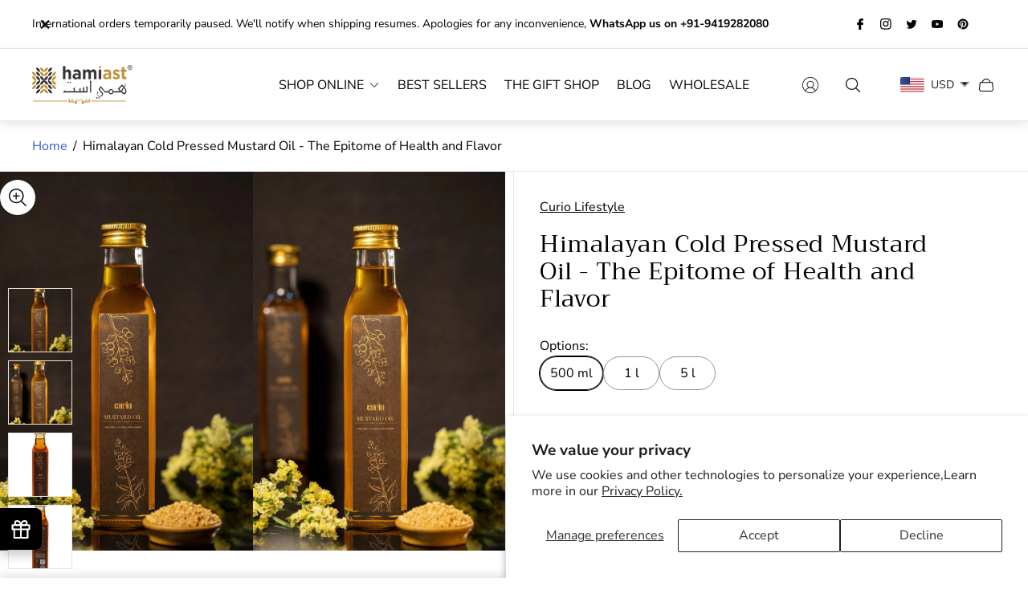

--- FILE ---
content_type: text/html; charset=utf-8
request_url: https://www.hamiast.com/products/himalayan-cold-pressed-mustard-oil-the-epitome-of-health-and-flavor
body_size: 78384
content:
<!doctype html>
<html class="no-js" lang="en">
	<head>
		<meta charset="utf-8">
		<meta http-equiv="X-UA-Compatible" content="IE=edge">
		<meta name="viewport" content="width=device-width,initial-scale=1">
		<meta name="theme-color" content=""><link rel="canonical" href="https://www.hamiast.com/products/himalayan-cold-pressed-mustard-oil-the-epitome-of-health-and-flavor">
		<link rel="preconnect" href="https://cdn.shopify.com" crossorigin><link rel="icon" href="//www.hamiast.com/cdn/shop/files/logo_9bf1c973-b6ab-432e-b94b-8d5c5e418055_32x32.png?v=1705402784" type="image/png"><link rel="preconnect" href="https://fonts.shopifycdn.com" crossorigin><title>Shop Himalayan Cold Pressed Mustard Oil Online | Pure, Nutritious, Flavorful&ndash; Hamiast</title><meta name="description" content="Get the best Himalayan Cold Pressed Mustard Oil delivered to your doorstep. Rich in omega-3, perfect for healthy cooking. Click to buy now for a taste of the Himalayas!">

<meta property="og:site_name" content="Hamiast">
<meta property="og:url" content="https://www.hamiast.com/products/himalayan-cold-pressed-mustard-oil-the-epitome-of-health-and-flavor">
<meta property="og:title" content="Shop Himalayan Cold Pressed Mustard Oil Online | Pure, Nutritious, Flavorful">
<meta property="og:type" content="product">
<meta property="og:description" content="Get the best Himalayan Cold Pressed Mustard Oil delivered to your doorstep. Rich in omega-3, perfect for healthy cooking. Click to buy now for a taste of the Himalayas!"><meta property="og:image" content="http://www.hamiast.com/cdn/shop/files/Himalayan_Cold_Pressed_Mustard_Oil_-_The_Epitome_of_Health_and_Flavor_-_Hamiast-61468.jpg?v=1740486004">
	<meta property="og:image:secure_url" content="https://www.hamiast.com/cdn/shop/files/Himalayan_Cold_Pressed_Mustard_Oil_-_The_Epitome_of_Health_and_Flavor_-_Hamiast-61468.jpg?v=1740486004">
	<meta property="og:image:width" content="1600">
	<meta property="og:image:height" content="2400"><meta property="og:price:amount" content="980.00">
	<meta property="og:price:currency" content="INR"><meta name="twitter:site" content="@https://x.com/hamiast/"><meta name="twitter:card" content="summary_large_image">
<meta name="twitter:title" content="Shop Himalayan Cold Pressed Mustard Oil Online | Pure, Nutritious, Flavorful">
<meta name="twitter:description" content="Get the best Himalayan Cold Pressed Mustard Oil delivered to your doorstep. Rich in omega-3, perfect for healthy cooking. Click to buy now for a taste of the Himalayas!">
<meta property="theme:layout" content="theme">
<meta property="theme:template" content="product">
<style>
	shopify-accelerated-checkout {
		--shopify-accelerated-checkout-button-block-size: 61px;
		--shopify-accelerated-checkout-button-border-radius: 0;
		--shopify-accelerated-checkout-button-box-shadow: none;
		--shopify-accelerated-checkout-skeleton-background-color: #dedede;
		--shopify-accelerated-checkout-skeleton-animation-opacity-start: 1;
		--shopify-accelerated-checkout-skeleton-animation-opacity-end: 0.5;
		--shopify-accelerated-checkout-skeleton-animation-duration: 4s;
		--shopify-accelerated-checkout-skeleton-animation-timing-function: ease;
	}
	shopify-accelerated-checkout-cart {
		--shopify-accelerated-checkout-button-block-size: 50px;
		--shopify-accelerated-checkout-button-inline-size: 50px;
		--shopify-accelerated-checkout-button-border-radius: 0px;
		--shopify-accelerated-checkout-button-box-shadow: none;
		--shopify-accelerated-checkout-inline-alignment: center;
		--shopify-accelerated-checkout-row-gap: 8px;
		--shopify-accelerated-checkout-skeleton-background-color: #dedede;
		--shopify-accelerated-checkout-skeleton-animation-opacity-start: 1;
		--shopify-accelerated-checkout-skeleton-animation-opacity-end: 0.5;
		--shopify-accelerated-checkout-skeleton-animation-duration: 4s;
		--shopify-accelerated-checkout-skeleton-animation-timing-function: ease;
	}
	:root {
		
		--global-container-width: 1680px;

		

		--loading-image: url(//www.hamiast.com/cdn/shop/t/24/assets/loading.svg?v=139510183042965767481754835975);

		
		--color-black: #000;
		--color-black-light: rgba(0, 0, 0, 0.7);
		--color-white: #fff;
		--color-gray: #757575;
		--color-schooner: #595754;
		--color-soft-gray: #D2D2D2;
		--color-light-gray: #E9E9E9;
		--color-dark-gray: #999999;
		--color-valencia: #D33636;
		--color-silver: #C4C4C4;
		--color-snow: #F8F8F8;
		--color-whisper: #E6E6E6;
		--color-chelsea-cucumber: #81B154;
		--color-pancho: #EAB88C;
		--color-fire-bush: #E49D49;
		--color-green-success: #198754;
		--color-red-error: #B00020;
		--color-ghost-white: #F9F9F9;


	--settings-color-background:#ffffff;
	--settings-color-popup-background:#ffffff;
	--color-img-placeholder-bg: #f2f2f2;
	--link-color:#365bd3;
	--settings-color-secondary-attention:#D33636;
	--settings-color-secondary-success:#81B154;



	--color-slider-arrow-background:#151515;  
	--color-slider-arrow-icon:#fafafa;  
	--color-slider-arrow-background-hover:#fafafa;  
	--color-slider-arrow-icon-hover:#151515;  

	--color-overlay:#000000; 


	--color-background: var(--settings-color-background, var(--color-white)); 
	--color-popup-background: var(--settings-color-popup-background, var(--color-white)); 
	--color-background-darken: #f8f8f8; 
	--color-table-cell: #f5f5f5;

	
	--ellipse-color-start: rgba(210, 158, 114, 0.35);
	--ellipse-color-finish: rgba(210, 158, 114, 0);
	--ellipse-gradient: radial-gradient(50% 50% at 50% 50%, var(--ellipse-color-start) 0%, var(--ellipse-color-finish) 100%);

	--color-secondary-attention: var(--settings-color-secondary-attention, var(--color-valencia)); 
	--color-secondary-success: var(--settings-color-secondary-success, var(--color-chelsea-cucumber)); 

		
			
			--color-settings-text-primary:#000000;
			--color-settings-text-secondary:#000000;
			--color-settings-text-thirdly:#8B8885;
			--color-settings-heading:#000000;
			--color-settings-label-base:#000000;
			--color-settings-label-primary:#ffffff;
			--color-settings-label-secondary:#000000;
			--color-settings-label-sold-out:#000000;

		--color-text-primary: var(--color-settings-text-primary, var(--color-black)); 
		--color-text-secondary: var(--color-settings-text-secondary, var(--color-gray)); 
		--color-text-thirdly: var(--color-settings-text-thirdly, var(--color-schooner)); 
		--color-heading: var(--color-settings-heading, var(--color-black)); 
		--color-secondary-text: var(--color-settings-text-secondary, var(--color-gray)); 
		--color-thirdly-text: var(--color-settings-text-thirdly, var(--color-schooner)); 
		--color-text-attention: var(--color-secondary-attention); 
		--color-text-success: var(--color-secondary-success); 
		--color-sale-label: #FFFFFF; 
		--color-label-base: var(--color-settings-label-base);
		--color-label-primary: var(--color-settings-label-primary);
		--color-label-secondary: var(--color-settings-label-secondary);
		--color-label-sold-out: var(--color-settings-label-sold-out);

		

		
			--settings-button-text-color-primary:#000000;
			--settings-button-background-color-primary:#ffffff;
			--settings-button-border-color-primary:#000000;
			--settings-button-outer-border-color-primary:#000000;

		
			--settings-button-text-color-primary-hover:#ffffff;
			--settings-button-background-color-primary-hover:#000000;
			--settings-button-border-color-primary-hover:#ffffff;
			--settings-button-outer-border-color-primary-hover:#000;

		
			--button-text-color-primary: var(--settings-button-text-color-primary);
			--button-background-color-primary: var(--settings-button-background-color-primary);
			--button-border-color-primary: var(--settings-button-border-color-primary);
			--button-outer-border-color-primary: var(--settings-button-outer-border-color-primary);

		
			--button-text-color-primary-hover: var(--settings-button-text-color-primary-hover);
			--button-background-color-primary-hover: var(--settings-button-background-color-primary-hover);
			--button-border-color-primary-hover: var(--settings-button-border-color-primary-hover);
			--button-outer-border-color-primary-hover: var(--settings-button-outer-border-color-primary-hover);


		
			--settings-button-text-color-secondary:#ffffff;
			--settings-button-background-color-secondary:#000000;
			--settings-button-border-color-secondary:#ffffff;
			--settings-button-outer-border-color-secondary:#000000;

		
			--settings-button-text-color-secondary-hover:#000000;
			--settings-button-background-color-secondary-hover:#ffffff;
			--settings-button-border-color-secondary-hover:#000000;
			--settings-button-outer-border-color-secondary-hover:#000;

		
			--button-text-color-secondary: var(--settings-button-text-color-secondary);
			--button-background-color-secondary: var(--settings-button-background-color-secondary);
			--button-border-color-secondary: var(--settings-button-border-color-secondary);
			--button-outer-border-color-secondary: var(--settings-button-outer-border-color-secondary);

		
			--button-text-color-secondary-hover: var(--settings-button-text-color-secondary-hover);
			--button-background-color-secondary-hover: var(--settings-button-background-color-secondary-hover);
			--button-border-color-secondary-hover: var(--settings-button-border-color-secondary-hover);
			--button-outer-border-color-secondary-hover: var(--settings-button-outer-border-color-secondary-hover);


		
			--settings-button-circle-text-color:#2C2A28;
			--settings-button-circle-background-color:transparent;
			--settings-button-circle-border-color:#8B8885;
			--settings-button-circle-outer-border-color:#D2D2D2;

		
			--settings-button-circle-text-color-hover:#2C2A28;
			--settings-button-circle-background-color-hover:#EAB88C;
			--settings-button-circle-border-color-hover:#EAB88C;
			--settings-button-circle-outer-border-color-hover:#D2D2D2;

		
			--button-circle-text-color: var(--settings-button-circle-text-color);
			--button-circle-background-color: var(--settings-button-circle-background-color);
			--button-circle-border-color: var(--settings-button-circle-border-color);
			--button-circle-outer-border-color: var(--settings-button-circle-outer-border-color);

		
			--button-circle-text-color-hover: var(--settings-button-circle-text-color-hover);
			--button-circle-background-color-hover: var(--settings-button-circle-background-color-hover);
			--button-circle-border-color-hover: var(--settings-button-circle-border-color-hover);
			--button-circle-outer-border-color-hover: var(--settings-button-circle-outer-border-color-hover);



		
			--settings-button-text-color-play:#000000;
			--settings-button-background-color-play:#ffffff;

		
			--settings-button-text-color-play-hover:#ffffff;
			--settings-button-background-color-play-hover:#000000;
			--settings-button-background-color-opacity-play-hover:rgba(0, 0, 0, 0.07);

		
			--settings-product-card-button-text-color:#ffffff;
			--settings-product-card-button-background-color:#000000;
			--settings-product-card-button-border-color:#000000;

		
			--settings-product-card-button-text-color-hover:#000000;
			--settings-product-card-button-background-color-hover:#ffffff;
			--settings-product-card-button-border-color-hover:#000000;

		
			--button-text-color-play: var(--settings-button-text-color-play);
			--button-background-color-play: var(--settings-button-background-color-play);
			--button-background-color-opacity-play: var(--settings-button-background-color-opacity-play-hover);

		
			--button-text-color-play-hover: var(--settings-button-text-color-play-hover);
			--button-background-color-play-hover: var(--settings-button-background-color-play-hover);

		
			--settings-button-icon-color-social:#000000;
			--settings-button-background-color-social:#ffffff;
			--settings-button-border-color-social:#949494;

		
			--settings-button-icon-color-social-hover:#000000;
			--settings-button-background-color-social-hover:#fafafa;
			--settings-button-border-color-social-hover:#151515;

		
			--button-icon-color-social: var(--settings-button-icon-color-social);
			--button-background-color-social: var(--settings-button-background-color-social);
			--button-border-color-social: var(--settings-button-border-color-social);

		
			--button-icon-color-social-hover: var(--settings-button-icon-color-social-hover);
			--button-background-color-social-hover: var(--settings-button-background-color-social-hover);
			--button-border-color-social-hover: var(--settings-button-border-color-social-hover);

		
			
			--product-card-footer-color: #F9F5F0;
			--product-card-footer-color-opacity: rgba(249, 245, 240, 0.6);

		
			--product-card-button-text-color: var(--settings-product-card-button-text-color);
			--product-card-button-background-color: var(--settings-product-card-button-background-color);
			--product-card-button-border-color: var(--settings-product-card-button-border-color);

		
			--product-card-button-text-color-hover: var(--settings-product-card-button-text-color-hover);
			--product-card-button-background-color-hover: var(--settings-product-card-button-background-color-hover);
			--product-card-button-border-color-hover: var(--settings-product-card-button-border-color-hover);

		
			--product-card-mobile-button-text-color:#ffffff;
			--product-card-mobile-button-background-color:#000000;
			--product-card-mobile-button-border-color:#000000;
			--product-card-mobile-button-outer-border-color:#000000;
			--product-card-mobile-button-text-color-hover:#000;
			--product-card-mobile-button-background-color-hover:#ffffff;
			--product-card-mobile-button-border-color-hover:#000;
			--product-card-mobile-button-outer-border-color-hover:#000;


			
			--color-settings-preloader-primary:#e6e6e6;
			--color-settings-preloader-secondary:#000000;
			--background-color-settings-preloader:rgba(255, 255, 255, 0.35);

		--color-preloader-primary: var(--color-settings-preloader-primary, var(--color-whisper)); 
		--color-preloader-secondary: var(--color-settings-preloader-secondary , var(--color-black)); 
		--background-color-preloader: var(--background-color-settings-preloader); 

		
		

		--settings-product-card-border-color:#ececec;
		--settings-product-card-border-color-hover:#c4c4c4;

		--color-border-primary:#000000; 
		--color-border-secondary:#E6E6E6; 
		--color-border-thirdly:#949494; 

		--product-card-border-color: var(--settings-product-card-border-color); 
		--product-card-border-color-hover: var(--settings-product-card-border-color-hover); 

		

		--settings-background-label-color-base:#fff06c;
	--settings-background-label-color-primary:#e45f5f;
	--settings-background-label-color-secondary:#c5cd91;
	--settings-background-label-color-sold-out:#f2f2f2;
	--settings-color-product-card-text:#000000;

	--color-background-label-base: var(--settings-background-label-color-base);
	--color-background-label-primary: var(--settings-background-label-color-primary);
	--color-background-label-secondary: var(--settings-background-label-color-secondary);
	--color-background-label-sale:#cc0000;
	--color-background-label-sold-out: var(--settings-background-label-color-sold-out);
	--color-background-quick-buttons: #fff;
	--color-background-opacity-quick-buttons: rgba(255, 255, 255, 0.4);
	--color-text-quick-buttons: #000;
	--color-compare-sticky-button-bg: #000;
	--color-compare-sticky-button-color: #fff;
	--color-pdp-compare-button-bg: #fff;
	--color-pdp-compare-button-color: #000;
}

		
		
		
		@font-face {
  font-family: "Nunito Sans";
  font-weight: 400;
  font-style: normal;
  font-display: swap;
  src: url("//www.hamiast.com/cdn/fonts/nunito_sans/nunitosans_n4.0276fe080df0ca4e6a22d9cb55aed3ed5ba6b1da.woff2") format("woff2"),
       url("//www.hamiast.com/cdn/fonts/nunito_sans/nunitosans_n4.b4964bee2f5e7fd9c3826447e73afe2baad607b7.woff") format("woff");
}
@font-face {
  font-family: Trirong;
  font-weight: 400;
  font-style: normal;
  font-display: swap;
  src: url("//www.hamiast.com/cdn/fonts/trirong/trirong_n4.46b40419aaa69bf77077c3108d75dad5a0318d4b.woff2") format("woff2"),
       url("//www.hamiast.com/cdn/fonts/trirong/trirong_n4.97753898e63cd7e164ad614681eba2c7fe577190.woff") format("woff");
}
@font-face {
  font-family: "Pinyon Script";
  font-weight: 400;
  font-style: normal;
  font-display: swap;
  src: url("//www.hamiast.com/cdn/fonts/pinyon_script/pinyonscript_n4.d5cdaa582aa86df1f76ad2002864c37d1f357b0a.woff2") format("woff2"),
       url("//www.hamiast.com/cdn/fonts/pinyon_script/pinyonscript_n4.2c85807ad691f4dfea1ae3c4ea85285d0391c6ce.woff") format("woff");
}
@font-face {
  font-family: "Nunito Sans";
  font-weight: 700;
  font-style: normal;
  font-display: swap;
  src: url("//www.hamiast.com/cdn/fonts/nunito_sans/nunitosans_n7.25d963ed46da26098ebeab731e90d8802d989fa5.woff2") format("woff2"),
       url("//www.hamiast.com/cdn/fonts/nunito_sans/nunitosans_n7.d32e3219b3d2ec82285d3027bd673efc61a996c8.woff") format("woff");
}

		@font-face {
  font-family: "Nunito Sans";
  font-weight: 400;
  font-style: italic;
  font-display: swap;
  src: url("//www.hamiast.com/cdn/fonts/nunito_sans/nunitosans_i4.6e408730afac1484cf297c30b0e67c86d17fc586.woff2") format("woff2"),
       url("//www.hamiast.com/cdn/fonts/nunito_sans/nunitosans_i4.c9b6dcbfa43622b39a5990002775a8381942ae38.woff") format("woff");
}

		@font-face {
  font-family: "Nunito Sans";
  font-weight: 700;
  font-style: italic;
  font-display: swap;
  src: url("//www.hamiast.com/cdn/fonts/nunito_sans/nunitosans_i7.8c1124729eec046a321e2424b2acf328c2c12139.woff2") format("woff2"),
       url("//www.hamiast.com/cdn/fonts/nunito_sans/nunitosans_i7.af4cda04357273e0996d21184432bcb14651a64d.woff") format("woff");
}


		:root {
			--body-font-size:16px;
			--body-font-size-without-unit:16;
			--heading-font-size:14px;
			--subheading-font-size:16px;
			--base-font-family: "Nunito Sans", sans-serif;
			--heading-font-family: Trirong, serif;
			--subheading-font-family: "Pinyon Script", "lucia BT", cursive;
			--heading-font-weight:400;
			--subheading-font-weight:400;
		}

		

			:root {
				--product-card-object-fit:cover;
				--product-card-image-aspect-ratio:100%;
			}

		

			:root {
				--sticky-sidebar-offset-top: 40px;
			}@media (-moz-touch-enabled: 0), (hover: hover) {
			body * {
				scrollbar-color:rgba(0, 0, 0, 0.2) rgba(0, 0, 0, 0.0);
			}

			body *::-webkit-scrollbar-track {
				background-color:rgba(0, 0, 0, 0.0);
			}

			body *::-webkit-scrollbar-thumb {
				background-color:rgba(0, 0, 0, 0.2);
			}
		}
</style>
<link rel="stylesheet" href="//www.hamiast.com/cdn/shop/t/24/assets/main.build.css?v=29179023756725995591754835975"><link rel="stylesheet" href="//www.hamiast.com/cdn/shop/t/24/assets/header.build.css?v=137651517032451344471754835975"><link rel="stylesheet" href="//www.hamiast.com/cdn/shop/t/24/assets/carousel.build.css?v=116158581337247055271754835974"><script>
			window.themeCore = window.themeCore || {};
			window.themeCore.productPlaceholderImage ="https:\/\/www.hamiast.com\/cdn\/shopifycloud\/storefront\/assets\/no-image-2048-a2addb12.gif";
			window.themeCore.articlePlaceholderImage ="https:\/\/www.hamiast.com\/cdn\/shopifycloud\/storefront\/assets\/no-image-2048-a2addb12.gif";
			window.themeCore.articlePlaceholderImageFocal = null;
			window.themeCore.productPlaceholderImageFocal = null;window.themeCore.compareProductsTitle = "Compare products";
		</script>

		<script>window.performance && window.performance.mark && window.performance.mark('shopify.content_for_header.start');</script><meta name="google-site-verification" content="pJoWhVKU0pDpHLg-OlPrPCKMNwqKZ9qqzk985cy-q2I">
<meta id="shopify-digital-wallet" name="shopify-digital-wallet" content="/63015289026/digital_wallets/dialog">
<link rel="alternate" type="application/json+oembed" href="https://www.hamiast.com/products/himalayan-cold-pressed-mustard-oil-the-epitome-of-health-and-flavor.oembed">
<script async="async" src="/checkouts/internal/preloads.js?locale=en-IN"></script>
<script id="shopify-features" type="application/json">{"accessToken":"e6ab869b50f3baa706fa1e8d52896292","betas":["rich-media-storefront-analytics"],"domain":"www.hamiast.com","predictiveSearch":true,"shopId":63015289026,"locale":"en"}</script>
<script>var Shopify = Shopify || {};
Shopify.shop = "697ac8-3.myshopify.com";
Shopify.locale = "en";
Shopify.currency = {"active":"INR","rate":"1.0"};
Shopify.country = "IN";
Shopify.theme = {"name":"Hamiast-4.1.0 - Latest","id":142583890114,"schema_name":"Gain","schema_version":"4.1.0","theme_store_id":2077,"role":"main"};
Shopify.theme.handle = "null";
Shopify.theme.style = {"id":null,"handle":null};
Shopify.cdnHost = "www.hamiast.com/cdn";
Shopify.routes = Shopify.routes || {};
Shopify.routes.root = "/";</script>
<script type="module">!function(o){(o.Shopify=o.Shopify||{}).modules=!0}(window);</script>
<script>!function(o){function n(){var o=[];function n(){o.push(Array.prototype.slice.apply(arguments))}return n.q=o,n}var t=o.Shopify=o.Shopify||{};t.loadFeatures=n(),t.autoloadFeatures=n()}(window);</script>
<script id="shop-js-analytics" type="application/json">{"pageType":"product"}</script>
<script defer="defer" async type="module" src="//www.hamiast.com/cdn/shopifycloud/shop-js/modules/v2/client.init-shop-cart-sync_BT-GjEfc.en.esm.js"></script>
<script defer="defer" async type="module" src="//www.hamiast.com/cdn/shopifycloud/shop-js/modules/v2/chunk.common_D58fp_Oc.esm.js"></script>
<script defer="defer" async type="module" src="//www.hamiast.com/cdn/shopifycloud/shop-js/modules/v2/chunk.modal_xMitdFEc.esm.js"></script>
<script type="module">
  await import("//www.hamiast.com/cdn/shopifycloud/shop-js/modules/v2/client.init-shop-cart-sync_BT-GjEfc.en.esm.js");
await import("//www.hamiast.com/cdn/shopifycloud/shop-js/modules/v2/chunk.common_D58fp_Oc.esm.js");
await import("//www.hamiast.com/cdn/shopifycloud/shop-js/modules/v2/chunk.modal_xMitdFEc.esm.js");

  window.Shopify.SignInWithShop?.initShopCartSync?.({"fedCMEnabled":true,"windoidEnabled":true});

</script>
<script>(function() {
  var isLoaded = false;
  function asyncLoad() {
    if (isLoaded) return;
    isLoaded = true;
    var urls = ["https:\/\/www.risingsigma.com\/zippy-v2\/assets\/js\/empty.js?shop=697ac8-3.myshopify.com","https:\/\/chimpstatic.com\/mcjs-connected\/js\/users\/d78c3377f210ddc431bf543a8\/c3bd447bf5866e7624f6f4c8a.js?shop=697ac8-3.myshopify.com","https:\/\/sr-promise-prod.s3.ap-south-1.amazonaws.com\/sr-promise\/static\/shopify-app.js?preview=0\u0026uuid=d9145da9-0e4b-4e56-9386-34d31fba3fd4\u0026shop=697ac8-3.myshopify.com","https:\/\/cdn.nfcube.com\/instafeed-1bc6677d84e7a1fbc462ec9b482cd5af.js?shop=697ac8-3.myshopify.com","\/\/cdn.shopify.com\/proxy\/8c23bdac87dbf82ea4752d944b14a4914b69a63d3f1f340435d6dcbd0fe4a550\/spfy-pxl.archive-digger.com\/assets\/script_tag.js?shopId=697ac8-3.myshopify.com\u0026taboolaId=1804471\u0026ecav=true\u0026eh=true\u0026ess=true\u0026ep=true\u0026eatc=true\u0026eprv=true\u0026ecv=true\u0026epv=true\u0026esc=true\u0026shop=697ac8-3.myshopify.com\u0026sp-cache-control=cHVibGljLCBtYXgtYWdlPTkwMA","https:\/\/sr-cdn.shiprocket.in\/sr-promise\/static\/uc.js?channel_id=4\u0026sr_company_id=45771\u0026shop=697ac8-3.myshopify.com"];
    for (var i = 0; i < urls.length; i++) {
      var s = document.createElement('script');
      s.type = 'text/javascript';
      s.async = true;
      s.src = urls[i];
      var x = document.getElementsByTagName('script')[0];
      x.parentNode.insertBefore(s, x);
    }
  };
  if(window.attachEvent) {
    window.attachEvent('onload', asyncLoad);
  } else {
    window.addEventListener('load', asyncLoad, false);
  }
})();</script>
<script id="__st">var __st={"a":63015289026,"offset":19800,"reqid":"49d114d5-3609-4050-96fe-cbae8b1c2aed-1769276824","pageurl":"www.hamiast.com\/products\/himalayan-cold-pressed-mustard-oil-the-epitome-of-health-and-flavor","u":"43832ac19108","p":"product","rtyp":"product","rid":7807754666178};</script>
<script>window.ShopifyPaypalV4VisibilityTracking = true;</script>
<script id="captcha-bootstrap">!function(){'use strict';const t='contact',e='account',n='new_comment',o=[[t,t],['blogs',n],['comments',n],[t,'customer']],c=[[e,'customer_login'],[e,'guest_login'],[e,'recover_customer_password'],[e,'create_customer']],r=t=>t.map((([t,e])=>`form[action*='/${t}']:not([data-nocaptcha='true']) input[name='form_type'][value='${e}']`)).join(','),a=t=>()=>t?[...document.querySelectorAll(t)].map((t=>t.form)):[];function s(){const t=[...o],e=r(t);return a(e)}const i='password',u='form_key',d=['recaptcha-v3-token','g-recaptcha-response','h-captcha-response',i],f=()=>{try{return window.sessionStorage}catch{return}},m='__shopify_v',_=t=>t.elements[u];function p(t,e,n=!1){try{const o=window.sessionStorage,c=JSON.parse(o.getItem(e)),{data:r}=function(t){const{data:e,action:n}=t;return t[m]||n?{data:e,action:n}:{data:t,action:n}}(c);for(const[e,n]of Object.entries(r))t.elements[e]&&(t.elements[e].value=n);n&&o.removeItem(e)}catch(o){console.error('form repopulation failed',{error:o})}}const l='form_type',E='cptcha';function T(t){t.dataset[E]=!0}const w=window,h=w.document,L='Shopify',v='ce_forms',y='captcha';let A=!1;((t,e)=>{const n=(g='f06e6c50-85a8-45c8-87d0-21a2b65856fe',I='https://cdn.shopify.com/shopifycloud/storefront-forms-hcaptcha/ce_storefront_forms_captcha_hcaptcha.v1.5.2.iife.js',D={infoText:'Protected by hCaptcha',privacyText:'Privacy',termsText:'Terms'},(t,e,n)=>{const o=w[L][v],c=o.bindForm;if(c)return c(t,g,e,D).then(n);var r;o.q.push([[t,g,e,D],n]),r=I,A||(h.body.append(Object.assign(h.createElement('script'),{id:'captcha-provider',async:!0,src:r})),A=!0)});var g,I,D;w[L]=w[L]||{},w[L][v]=w[L][v]||{},w[L][v].q=[],w[L][y]=w[L][y]||{},w[L][y].protect=function(t,e){n(t,void 0,e),T(t)},Object.freeze(w[L][y]),function(t,e,n,w,h,L){const[v,y,A,g]=function(t,e,n){const i=e?o:[],u=t?c:[],d=[...i,...u],f=r(d),m=r(i),_=r(d.filter((([t,e])=>n.includes(e))));return[a(f),a(m),a(_),s()]}(w,h,L),I=t=>{const e=t.target;return e instanceof HTMLFormElement?e:e&&e.form},D=t=>v().includes(t);t.addEventListener('submit',(t=>{const e=I(t);if(!e)return;const n=D(e)&&!e.dataset.hcaptchaBound&&!e.dataset.recaptchaBound,o=_(e),c=g().includes(e)&&(!o||!o.value);(n||c)&&t.preventDefault(),c&&!n&&(function(t){try{if(!f())return;!function(t){const e=f();if(!e)return;const n=_(t);if(!n)return;const o=n.value;o&&e.removeItem(o)}(t);const e=Array.from(Array(32),(()=>Math.random().toString(36)[2])).join('');!function(t,e){_(t)||t.append(Object.assign(document.createElement('input'),{type:'hidden',name:u})),t.elements[u].value=e}(t,e),function(t,e){const n=f();if(!n)return;const o=[...t.querySelectorAll(`input[type='${i}']`)].map((({name:t})=>t)),c=[...d,...o],r={};for(const[a,s]of new FormData(t).entries())c.includes(a)||(r[a]=s);n.setItem(e,JSON.stringify({[m]:1,action:t.action,data:r}))}(t,e)}catch(e){console.error('failed to persist form',e)}}(e),e.submit())}));const S=(t,e)=>{t&&!t.dataset[E]&&(n(t,e.some((e=>e===t))),T(t))};for(const o of['focusin','change'])t.addEventListener(o,(t=>{const e=I(t);D(e)&&S(e,y())}));const B=e.get('form_key'),M=e.get(l),P=B&&M;t.addEventListener('DOMContentLoaded',(()=>{const t=y();if(P)for(const e of t)e.elements[l].value===M&&p(e,B);[...new Set([...A(),...v().filter((t=>'true'===t.dataset.shopifyCaptcha))])].forEach((e=>S(e,t)))}))}(h,new URLSearchParams(w.location.search),n,t,e,['guest_login'])})(!0,!0)}();</script>
<script integrity="sha256-4kQ18oKyAcykRKYeNunJcIwy7WH5gtpwJnB7kiuLZ1E=" data-source-attribution="shopify.loadfeatures" defer="defer" src="//www.hamiast.com/cdn/shopifycloud/storefront/assets/storefront/load_feature-a0a9edcb.js" crossorigin="anonymous"></script>
<script data-source-attribution="shopify.dynamic_checkout.dynamic.init">var Shopify=Shopify||{};Shopify.PaymentButton=Shopify.PaymentButton||{isStorefrontPortableWallets:!0,init:function(){window.Shopify.PaymentButton.init=function(){};var t=document.createElement("script");t.src="https://www.hamiast.com/cdn/shopifycloud/portable-wallets/latest/portable-wallets.en.js",t.type="module",document.head.appendChild(t)}};
</script>
<script data-source-attribution="shopify.dynamic_checkout.buyer_consent">
  function portableWalletsHideBuyerConsent(e){var t=document.getElementById("shopify-buyer-consent"),n=document.getElementById("shopify-subscription-policy-button");t&&n&&(t.classList.add("hidden"),t.setAttribute("aria-hidden","true"),n.removeEventListener("click",e))}function portableWalletsShowBuyerConsent(e){var t=document.getElementById("shopify-buyer-consent"),n=document.getElementById("shopify-subscription-policy-button");t&&n&&(t.classList.remove("hidden"),t.removeAttribute("aria-hidden"),n.addEventListener("click",e))}window.Shopify?.PaymentButton&&(window.Shopify.PaymentButton.hideBuyerConsent=portableWalletsHideBuyerConsent,window.Shopify.PaymentButton.showBuyerConsent=portableWalletsShowBuyerConsent);
</script>
<script>
  function portableWalletsCleanup(e){e&&e.src&&console.error("Failed to load portable wallets script "+e.src);var t=document.querySelectorAll("shopify-accelerated-checkout .shopify-payment-button__skeleton, shopify-accelerated-checkout-cart .wallet-cart-button__skeleton"),e=document.getElementById("shopify-buyer-consent");for(let e=0;e<t.length;e++)t[e].remove();e&&e.remove()}function portableWalletsNotLoadedAsModule(e){e instanceof ErrorEvent&&"string"==typeof e.message&&e.message.includes("import.meta")&&"string"==typeof e.filename&&e.filename.includes("portable-wallets")&&(window.removeEventListener("error",portableWalletsNotLoadedAsModule),window.Shopify.PaymentButton.failedToLoad=e,"loading"===document.readyState?document.addEventListener("DOMContentLoaded",window.Shopify.PaymentButton.init):window.Shopify.PaymentButton.init())}window.addEventListener("error",portableWalletsNotLoadedAsModule);
</script>

<script type="module" src="https://www.hamiast.com/cdn/shopifycloud/portable-wallets/latest/portable-wallets.en.js" onError="portableWalletsCleanup(this)" crossorigin="anonymous"></script>
<script nomodule>
  document.addEventListener("DOMContentLoaded", portableWalletsCleanup);
</script>

<script id='scb4127' type='text/javascript' async='' src='https://www.hamiast.com/cdn/shopifycloud/privacy-banner/storefront-banner.js'></script><link id="shopify-accelerated-checkout-styles" rel="stylesheet" media="screen" href="https://www.hamiast.com/cdn/shopifycloud/portable-wallets/latest/accelerated-checkout-backwards-compat.css" crossorigin="anonymous">
<style id="shopify-accelerated-checkout-cart">
        #shopify-buyer-consent {
  margin-top: 1em;
  display: inline-block;
  width: 100%;
}

#shopify-buyer-consent.hidden {
  display: none;
}

#shopify-subscription-policy-button {
  background: none;
  border: none;
  padding: 0;
  text-decoration: underline;
  font-size: inherit;
  cursor: pointer;
}

#shopify-subscription-policy-button::before {
  box-shadow: none;
}

      </style>

<script>window.performance && window.performance.mark && window.performance.mark('shopify.content_for_header.end');</script>

		<script>
			document.querySelector("html").classList.remove("no-js");
		</script>
	<!-- BEGIN app block: shopify://apps/bucks/blocks/app-embed/4f0a9b06-9da4-4a49-b378-2de9d23a3af3 -->
<script>
  window.bucksCC = window.bucksCC || {};
  window.bucksCC.metaConfig = {};
  window.bucksCC.reConvert = function() {};
  "function" != typeof Object.assign && (Object.assign = function(n) {
    if (null == n) 
      throw new TypeError("Cannot convert undefined or null to object");
    



    for (var r = Object(n), t = 1; t < arguments.length; t++) {
      var e = arguments[t];
      if (null != e) 
        for (var o in e) 
          e.hasOwnProperty(o) && (r[o] = e[o])
    }
    return r
  });

const bucks_validateJson = json => {
    let checkedJson;
    try {
        checkedJson = JSON.parse(json);
    } catch (error) { }
    return checkedJson;
};

  const bucks_encodedData = "[base64]";

  const bucks_myshopifyDomain = "www.hamiast.com";

  const decodedURI = atob(bucks_encodedData);
  const bucks_decodedString = decodeURIComponent(decodedURI);


  const bucks_parsedData = bucks_validateJson(bucks_decodedString) || {};
  Object.assign(window.bucksCC.metaConfig, {

    ... bucks_parsedData,
    money_format: "\u003cspan class=money\u003eRs. {{amount}}\u003c\/span\u003e",
    money_with_currency_format: "\u003cspan class=money\u003eRs. {{amount}}\u003c\/span\u003e",
    userCurrency: "INR"

  });
  window.bucksCC.reConvert = function() {};
  window.bucksCC.themeAppExtension = true;
  window.bucksCC.metaConfig.multiCurrencies = [];
  window.bucksCC.localization = {};
  
  

  window.bucksCC.localization.availableCountries = ["IN","US"];
  window.bucksCC.localization.availableLanguages = ["en"];

  
  window.bucksCC.metaConfig.multiCurrencies = "INR".split(',') || '';
  window.bucksCC.metaConfig.cartCurrency = "INR" || '';

  if ((((window || {}).bucksCC || {}).metaConfig || {}).instantLoader) {
    self.fetch || (self.fetch = function(e, n) {
      return n = n || {},
      new Promise(function(t, s) {
        var r = new XMLHttpRequest,
          o = [],
          u = [],
          i = {},
          a = function() {
            return {
              ok: 2 == (r.status / 100 | 0),
              statusText: r.statusText,
              status: r.status,
              url: r.responseURL,
              text: function() {
                return Promise.resolve(r.responseText)
              },
              json: function() {
                return Promise.resolve(JSON.parse(r.responseText))
              },
              blob: function() {
                return Promise.resolve(new Blob([r.response]))
              },
              clone: a,
              headers: {
                keys: function() {
                  return o
                },
                entries: function() {
                  return u
                },
                get: function(e) {
                  return i[e.toLowerCase()]
                },
                has: function(e) {
                  return e.toLowerCase() in i
                }
              }
            }
          };
        for (var c in r.open(n.method || "get", e, !0), r.onload = function() {
          r.getAllResponseHeaders().replace(/^(.*?):[^S\n]*([sS]*?)$/gm, function(e, n, t) {
            o.push(n = n.toLowerCase()),
            u.push([n, t]),
            i[n] = i[n]
              ? i[n] + "," + t
              : t
          }),
          t(a())
        },
        r.onerror = s,
        r.withCredentials = "include" == n.credentials,
        n.headers) 
          r.setRequestHeader(c, n.headers[c]);
        r.send(n.body || null)
      })
    });
    !function() {
      function t(t) {
        const e = document.createElement("style");
        e.innerText = t,
        document.head.appendChild(e)
      }
      function e(t) {
        const e = document.createElement("script");
        e.type = "text/javascript",
        e.text = t,
        document.head.appendChild(e),
        console.log("%cBUCKSCC: Instant Loader Activated ⚡️", "background: #1c64f6; color: #fff; font-size: 12px; font-weight:bold; padding: 5px 10px; border-radius: 3px")
      }
      let n = sessionStorage.getItem("bucksccHash");
      (
        n = n
          ? JSON.parse(n)
          : null
      )
        ? e(n)
        : fetch(`https://${bucks_myshopifyDomain}/apps/buckscc/sdk.min.js`, {mode: "no-cors"}).then(function(t) {
          return t.text()
        }).then(function(t) {
          if ((t || "").length > 100) {
            const o = JSON.stringify(t);
            sessionStorage.setItem("bucksccHash", o),
            n = t,
            e(t)
          }
        })
    }();
  }

  const themeAppExLoadEvent = new Event("BUCKSCC_THEME-APP-EXTENSION_LOADED", { bubbles: true, cancelable: false });

  // Dispatch the custom event on the window
  window.dispatchEvent(themeAppExLoadEvent);

</script><!-- END app block --><!-- BEGIN app block: shopify://apps/instafeed/blocks/head-block/c447db20-095d-4a10-9725-b5977662c9d5 --><link rel="preconnect" href="https://cdn.nfcube.com/">
<link rel="preconnect" href="https://scontent.cdninstagram.com/">


  <script>
    document.addEventListener('DOMContentLoaded', function () {
      let instafeedScript = document.createElement('script');

      
        instafeedScript.src = 'https://cdn.nfcube.com/instafeed-1bc6677d84e7a1fbc462ec9b482cd5af.js';
      

      document.body.appendChild(instafeedScript);
    });
  </script>





<!-- END app block --><!-- BEGIN app block: shopify://apps/storeseo/blocks/store_seo_meta/64b24496-16f9-4afc-a800-84e6acc4a36c --><!-- BEGIN app snippet: google_site_verification_meta --><!-- END app snippet --><!-- BEGIN app snippet: no_follow_no_index --><!-- END app snippet --><!-- BEGIN app snippet: social_media_preview --><!-- END app snippet --><!-- BEGIN app snippet: canonical_url --><!-- END app snippet --><!-- BEGIN app snippet: redirect_out_of_stock --><!-- END app snippet --><!-- BEGIN app snippet: local_seo --><!-- END app snippet --><!-- BEGIN app snippet: local_seo_breadcrumb -->
<!-- END app snippet --><!-- BEGIN app snippet: local_seo_collection -->
<!-- END app snippet --><!-- BEGIN app snippet: local_seo_blogs -->
<!-- END app snippet --><!-- BEGIN app snippet: local_seo_product -->
<!-- END app snippet --><!-- BEGIN app snippet: local_seo_product_faqs -->
  
  

  
    

<!-- END app snippet --><!-- BEGIN app snippet: local_seo_article --><!-- END app snippet --><!-- BEGIN app snippet: local_seo_organization -->
<!-- END app snippet --><!-- BEGIN app snippet: local_seo_local_business --><!-- END app snippet -->


<!-- END app block --><!-- BEGIN app block: shopify://apps/judge-me-reviews/blocks/judgeme_core/61ccd3b1-a9f2-4160-9fe9-4fec8413e5d8 --><!-- Start of Judge.me Core -->






<link rel="dns-prefetch" href="https://cdn2.judge.me/cdn/widget_frontend">
<link rel="dns-prefetch" href="https://cdn.judge.me">
<link rel="dns-prefetch" href="https://cdn1.judge.me">
<link rel="dns-prefetch" href="https://api.judge.me">

<script data-cfasync='false' class='jdgm-settings-script'>window.jdgmSettings={"pagination":5,"disable_web_reviews":true,"badge_no_review_text":"No reviews","badge_n_reviews_text":"{{ n }} review/reviews","hide_badge_preview_if_no_reviews":true,"badge_hide_text":false,"enforce_center_preview_badge":false,"widget_title":"Customer Reviews","widget_open_form_text":"Write a review","widget_close_form_text":"Cancel review","widget_refresh_page_text":"Refresh page","widget_summary_text":"Based on {{ number_of_reviews }} review/reviews","widget_no_review_text":"Be the first to write a review","widget_name_field_text":"Display name","widget_verified_name_field_text":"Verified Name (public)","widget_name_placeholder_text":"Display name","widget_required_field_error_text":"This field is required.","widget_email_field_text":"Email address","widget_verified_email_field_text":"Verified Email (private, can not be edited)","widget_email_placeholder_text":"Your email address","widget_email_field_error_text":"Please enter a valid email address.","widget_rating_field_text":"Rating","widget_review_title_field_text":"Review Title","widget_review_title_placeholder_text":"Give your review a title","widget_review_body_field_text":"Review content","widget_review_body_placeholder_text":"Start writing here...","widget_pictures_field_text":"Picture/Video (optional)","widget_submit_review_text":"Submit Review","widget_submit_verified_review_text":"Submit Verified Review","widget_submit_success_msg_with_auto_publish":"Thank you! Please refresh the page in a few moments to see your review. You can remove or edit your review by logging into \u003ca href='https://judge.me/login' target='_blank' rel='nofollow noopener'\u003eJudge.me\u003c/a\u003e","widget_submit_success_msg_no_auto_publish":"Thank you! Your review will be published as soon as it is approved by the shop admin. You can remove or edit your review by logging into \u003ca href='https://judge.me/login' target='_blank' rel='nofollow noopener'\u003eJudge.me\u003c/a\u003e","widget_show_default_reviews_out_of_total_text":"Showing {{ n_reviews_shown }} out of {{ n_reviews }} reviews.","widget_show_all_link_text":"Show all","widget_show_less_link_text":"Show less","widget_author_said_text":"{{ reviewer_name }} said:","widget_days_text":"{{ n }} days ago","widget_weeks_text":"{{ n }} week/weeks ago","widget_months_text":"{{ n }} month/months ago","widget_years_text":"{{ n }} year/years ago","widget_yesterday_text":"Yesterday","widget_today_text":"Today","widget_replied_text":"\u003e\u003e {{ shop_name }} replied:","widget_read_more_text":"Read more","widget_reviewer_name_as_initial":"","widget_rating_filter_color":"#fbcd0a","widget_rating_filter_see_all_text":"See all reviews","widget_sorting_most_recent_text":"Most Recent","widget_sorting_highest_rating_text":"Highest Rating","widget_sorting_lowest_rating_text":"Lowest Rating","widget_sorting_with_pictures_text":"Only Pictures","widget_sorting_most_helpful_text":"Most Helpful","widget_open_question_form_text":"Ask a question","widget_reviews_subtab_text":"Reviews","widget_questions_subtab_text":"Questions","widget_question_label_text":"Question","widget_answer_label_text":"Answer","widget_question_placeholder_text":"Write your question here","widget_submit_question_text":"Submit Question","widget_question_submit_success_text":"Thank you for your question! We will notify you once it gets answered.","verified_badge_text":"Verified","verified_badge_bg_color":"","verified_badge_text_color":"","verified_badge_placement":"left-of-reviewer-name","widget_review_max_height":"","widget_hide_border":false,"widget_social_share":false,"widget_thumb":false,"widget_review_location_show":false,"widget_location_format":"","all_reviews_include_out_of_store_products":true,"all_reviews_out_of_store_text":"(out of store)","all_reviews_pagination":100,"all_reviews_product_name_prefix_text":"about","enable_review_pictures":true,"enable_question_anwser":false,"widget_theme":"default","review_date_format":"mm/dd/yyyy","default_sort_method":"most-recent","widget_product_reviews_subtab_text":"Product Reviews","widget_shop_reviews_subtab_text":"Shop Reviews","widget_other_products_reviews_text":"Reviews for other products","widget_store_reviews_subtab_text":"Store reviews","widget_no_store_reviews_text":"This store hasn't received any reviews yet","widget_web_restriction_product_reviews_text":"This product hasn't received any reviews yet","widget_no_items_text":"No items found","widget_show_more_text":"Show more","widget_write_a_store_review_text":"Write a Store Review","widget_other_languages_heading":"Reviews in Other Languages","widget_translate_review_text":"Translate review to {{ language }}","widget_translating_review_text":"Translating...","widget_show_original_translation_text":"Show original ({{ language }})","widget_translate_review_failed_text":"Review couldn't be translated.","widget_translate_review_retry_text":"Retry","widget_translate_review_try_again_later_text":"Try again later","show_product_url_for_grouped_product":false,"widget_sorting_pictures_first_text":"Pictures First","show_pictures_on_all_rev_page_mobile":false,"show_pictures_on_all_rev_page_desktop":false,"floating_tab_hide_mobile_install_preference":false,"floating_tab_button_name":"★ Reviews","floating_tab_title":"Let customers speak for us","floating_tab_button_color":"","floating_tab_button_background_color":"","floating_tab_url":"","floating_tab_url_enabled":false,"floating_tab_tab_style":"text","all_reviews_text_badge_text":"Customers rate us {{ shop.metafields.judgeme.all_reviews_rating | round: 1 }}/5 based on {{ shop.metafields.judgeme.all_reviews_count }} reviews.","all_reviews_text_badge_text_branded_style":"{{ shop.metafields.judgeme.all_reviews_rating | round: 1 }} out of 5 stars based on {{ shop.metafields.judgeme.all_reviews_count }} reviews","is_all_reviews_text_badge_a_link":false,"show_stars_for_all_reviews_text_badge":false,"all_reviews_text_badge_url":"","all_reviews_text_style":"branded","all_reviews_text_color_style":"judgeme_brand_color","all_reviews_text_color":"#108474","all_reviews_text_show_jm_brand":true,"featured_carousel_show_header":true,"featured_carousel_title":"Let customers speak for us","testimonials_carousel_title":"Customers are saying","videos_carousel_title":"Real customer stories","cards_carousel_title":"Customers are saying","featured_carousel_count_text":"from {{ n }} reviews","featured_carousel_add_link_to_all_reviews_page":false,"featured_carousel_url":"","featured_carousel_show_images":true,"featured_carousel_autoslide_interval":5,"featured_carousel_arrows_on_the_sides":false,"featured_carousel_height":250,"featured_carousel_width":80,"featured_carousel_image_size":0,"featured_carousel_image_height":250,"featured_carousel_arrow_color":"#eeeeee","verified_count_badge_style":"branded","verified_count_badge_orientation":"horizontal","verified_count_badge_color_style":"judgeme_brand_color","verified_count_badge_color":"#108474","is_verified_count_badge_a_link":false,"verified_count_badge_url":"","verified_count_badge_show_jm_brand":true,"widget_rating_preset_default":5,"widget_first_sub_tab":"product-reviews","widget_show_histogram":true,"widget_histogram_use_custom_color":false,"widget_pagination_use_custom_color":false,"widget_star_use_custom_color":false,"widget_verified_badge_use_custom_color":false,"widget_write_review_use_custom_color":false,"picture_reminder_submit_button":"Upload Pictures","enable_review_videos":false,"mute_video_by_default":false,"widget_sorting_videos_first_text":"Videos First","widget_review_pending_text":"Pending","featured_carousel_items_for_large_screen":3,"social_share_options_order":"Facebook,Twitter","remove_microdata_snippet":false,"disable_json_ld":false,"enable_json_ld_products":false,"preview_badge_show_question_text":false,"preview_badge_no_question_text":"No questions","preview_badge_n_question_text":"{{ number_of_questions }} question/questions","qa_badge_show_icon":false,"qa_badge_position":"same-row","remove_judgeme_branding":false,"widget_add_search_bar":false,"widget_search_bar_placeholder":"Search","widget_sorting_verified_only_text":"Verified only","featured_carousel_theme":"default","featured_carousel_show_rating":true,"featured_carousel_show_title":true,"featured_carousel_show_body":true,"featured_carousel_show_date":false,"featured_carousel_show_reviewer":true,"featured_carousel_show_product":false,"featured_carousel_header_background_color":"#108474","featured_carousel_header_text_color":"#ffffff","featured_carousel_name_product_separator":"reviewed","featured_carousel_full_star_background":"#108474","featured_carousel_empty_star_background":"#dadada","featured_carousel_vertical_theme_background":"#f9fafb","featured_carousel_verified_badge_enable":true,"featured_carousel_verified_badge_color":"#108474","featured_carousel_border_style":"round","featured_carousel_review_line_length_limit":3,"featured_carousel_more_reviews_button_text":"Read more reviews","featured_carousel_view_product_button_text":"View product","all_reviews_page_load_reviews_on":"scroll","all_reviews_page_load_more_text":"Load More Reviews","disable_fb_tab_reviews":false,"enable_ajax_cdn_cache":false,"widget_advanced_speed_features":5,"widget_public_name_text":"displayed publicly like","default_reviewer_name":"John Smith","default_reviewer_name_has_non_latin":true,"widget_reviewer_anonymous":"Anonymous","medals_widget_title":"Judge.me Review Medals","medals_widget_background_color":"#f9fafb","medals_widget_position":"footer_all_pages","medals_widget_border_color":"#f9fafb","medals_widget_verified_text_position":"left","medals_widget_use_monochromatic_version":false,"medals_widget_elements_color":"#108474","show_reviewer_avatar":true,"widget_invalid_yt_video_url_error_text":"Not a YouTube video URL","widget_max_length_field_error_text":"Please enter no more than {0} characters.","widget_show_country_flag":false,"widget_show_collected_via_shop_app":true,"widget_verified_by_shop_badge_style":"light","widget_verified_by_shop_text":"Verified by Shop","widget_show_photo_gallery":false,"widget_load_with_code_splitting":true,"widget_ugc_install_preference":false,"widget_ugc_title":"Made by us, Shared by you","widget_ugc_subtitle":"Tag us to see your picture featured in our page","widget_ugc_arrows_color":"#ffffff","widget_ugc_primary_button_text":"Buy Now","widget_ugc_primary_button_background_color":"#108474","widget_ugc_primary_button_text_color":"#ffffff","widget_ugc_primary_button_border_width":"0","widget_ugc_primary_button_border_style":"none","widget_ugc_primary_button_border_color":"#108474","widget_ugc_primary_button_border_radius":"25","widget_ugc_secondary_button_text":"Load More","widget_ugc_secondary_button_background_color":"#ffffff","widget_ugc_secondary_button_text_color":"#108474","widget_ugc_secondary_button_border_width":"2","widget_ugc_secondary_button_border_style":"solid","widget_ugc_secondary_button_border_color":"#108474","widget_ugc_secondary_button_border_radius":"25","widget_ugc_reviews_button_text":"View Reviews","widget_ugc_reviews_button_background_color":"#ffffff","widget_ugc_reviews_button_text_color":"#108474","widget_ugc_reviews_button_border_width":"2","widget_ugc_reviews_button_border_style":"solid","widget_ugc_reviews_button_border_color":"#108474","widget_ugc_reviews_button_border_radius":"25","widget_ugc_reviews_button_link_to":"judgeme-reviews-page","widget_ugc_show_post_date":true,"widget_ugc_max_width":"800","widget_rating_metafield_value_type":true,"widget_primary_color":"#BC923D","widget_enable_secondary_color":false,"widget_secondary_color":"#edf5f5","widget_summary_average_rating_text":"{{ average_rating }} out of 5","widget_media_grid_title":"Customer photos \u0026 videos","widget_media_grid_see_more_text":"See more","widget_round_style":false,"widget_show_product_medals":true,"widget_verified_by_judgeme_text":"Verified by Judge.me","widget_show_store_medals":true,"widget_verified_by_judgeme_text_in_store_medals":"Verified by Judge.me","widget_media_field_exceed_quantity_message":"Sorry, we can only accept {{ max_media }} for one review.","widget_media_field_exceed_limit_message":"{{ file_name }} is too large, please select a {{ media_type }} less than {{ size_limit }}MB.","widget_review_submitted_text":"Review Submitted!","widget_question_submitted_text":"Question Submitted!","widget_close_form_text_question":"Cancel","widget_write_your_answer_here_text":"Write your answer here","widget_enabled_branded_link":true,"widget_show_collected_by_judgeme":true,"widget_reviewer_name_color":"","widget_write_review_text_color":"","widget_write_review_bg_color":"","widget_collected_by_judgeme_text":"collected by Judge.me","widget_pagination_type":"standard","widget_load_more_text":"Load More","widget_load_more_color":"#108474","widget_full_review_text":"Full Review","widget_read_more_reviews_text":"Read More Reviews","widget_read_questions_text":"Read Questions","widget_questions_and_answers_text":"Questions \u0026 Answers","widget_verified_by_text":"Verified by","widget_verified_text":"Verified","widget_number_of_reviews_text":"{{ number_of_reviews }} reviews","widget_back_button_text":"Back","widget_next_button_text":"Next","widget_custom_forms_filter_button":"Filters","custom_forms_style":"horizontal","widget_show_review_information":false,"how_reviews_are_collected":"How reviews are collected?","widget_show_review_keywords":false,"widget_gdpr_statement":"How we use your data: We'll only contact you about the review you left, and only if necessary. By submitting your review, you agree to Judge.me's \u003ca href='https://judge.me/terms' target='_blank' rel='nofollow noopener'\u003eterms\u003c/a\u003e, \u003ca href='https://judge.me/privacy' target='_blank' rel='nofollow noopener'\u003eprivacy\u003c/a\u003e and \u003ca href='https://judge.me/content-policy' target='_blank' rel='nofollow noopener'\u003econtent\u003c/a\u003e policies.","widget_multilingual_sorting_enabled":false,"widget_translate_review_content_enabled":false,"widget_translate_review_content_method":"manual","popup_widget_review_selection":"automatically_with_pictures","popup_widget_round_border_style":true,"popup_widget_show_title":true,"popup_widget_show_body":true,"popup_widget_show_reviewer":false,"popup_widget_show_product":true,"popup_widget_show_pictures":true,"popup_widget_use_review_picture":true,"popup_widget_show_on_home_page":true,"popup_widget_show_on_product_page":true,"popup_widget_show_on_collection_page":true,"popup_widget_show_on_cart_page":true,"popup_widget_position":"bottom_left","popup_widget_first_review_delay":5,"popup_widget_duration":5,"popup_widget_interval":5,"popup_widget_review_count":5,"popup_widget_hide_on_mobile":true,"review_snippet_widget_round_border_style":true,"review_snippet_widget_card_color":"#FFFFFF","review_snippet_widget_slider_arrows_background_color":"#FFFFFF","review_snippet_widget_slider_arrows_color":"#000000","review_snippet_widget_star_color":"#108474","show_product_variant":false,"all_reviews_product_variant_label_text":"Variant: ","widget_show_verified_branding":true,"widget_ai_summary_title":"Customers say","widget_ai_summary_disclaimer":"AI-powered review summary based on recent customer reviews","widget_show_ai_summary":false,"widget_show_ai_summary_bg":false,"widget_show_review_title_input":true,"redirect_reviewers_invited_via_email":"review_widget","request_store_review_after_product_review":false,"request_review_other_products_in_order":false,"review_form_color_scheme":"default","review_form_corner_style":"square","review_form_star_color":{},"review_form_text_color":"#333333","review_form_background_color":"#ffffff","review_form_field_background_color":"#fafafa","review_form_button_color":{},"review_form_button_text_color":"#ffffff","review_form_modal_overlay_color":"#000000","review_content_screen_title_text":"How would you rate this product?","review_content_introduction_text":"We would love it if you would share a bit about your experience.","store_review_form_title_text":"How would you rate this store?","store_review_form_introduction_text":"We would love it if you would share a bit about your experience.","show_review_guidance_text":true,"one_star_review_guidance_text":"Poor","five_star_review_guidance_text":"Great","customer_information_screen_title_text":"About you","customer_information_introduction_text":"Please tell us more about you.","custom_questions_screen_title_text":"Your experience in more detail","custom_questions_introduction_text":"Here are a few questions to help us understand more about your experience.","review_submitted_screen_title_text":"Thanks for your review!","review_submitted_screen_thank_you_text":"We are processing it and it will appear on the store soon.","review_submitted_screen_email_verification_text":"Please confirm your email by clicking the link we just sent you. This helps us keep reviews authentic.","review_submitted_request_store_review_text":"Would you like to share your experience of shopping with us?","review_submitted_review_other_products_text":"Would you like to review these products?","store_review_screen_title_text":"Would you like to share your experience of shopping with us?","store_review_introduction_text":"We value your feedback and use it to improve. Please share any thoughts or suggestions you have.","reviewer_media_screen_title_picture_text":"Share a picture","reviewer_media_introduction_picture_text":"Upload a photo to support your review.","reviewer_media_screen_title_video_text":"Share a video","reviewer_media_introduction_video_text":"Upload a video to support your review.","reviewer_media_screen_title_picture_or_video_text":"Share a picture or video","reviewer_media_introduction_picture_or_video_text":"Upload a photo or video to support your review.","reviewer_media_youtube_url_text":"Paste your Youtube URL here","advanced_settings_next_step_button_text":"Next","advanced_settings_close_review_button_text":"Close","modal_write_review_flow":false,"write_review_flow_required_text":"Required","write_review_flow_privacy_message_text":"We respect your privacy.","write_review_flow_anonymous_text":"Post review as anonymous","write_review_flow_visibility_text":"This won't be visible to other customers.","write_review_flow_multiple_selection_help_text":"Select as many as you like","write_review_flow_single_selection_help_text":"Select one option","write_review_flow_required_field_error_text":"This field is required","write_review_flow_invalid_email_error_text":"Please enter a valid email address","write_review_flow_max_length_error_text":"Max. {{ max_length }} characters.","write_review_flow_media_upload_text":"\u003cb\u003eClick to upload\u003c/b\u003e or drag and drop","write_review_flow_gdpr_statement":"We'll only contact you about your review if necessary. By submitting your review, you agree to our \u003ca href='https://judge.me/terms' target='_blank' rel='nofollow noopener'\u003eterms and conditions\u003c/a\u003e and \u003ca href='https://judge.me/privacy' target='_blank' rel='nofollow noopener'\u003eprivacy policy\u003c/a\u003e.","rating_only_reviews_enabled":false,"show_negative_reviews_help_screen":false,"new_review_flow_help_screen_rating_threshold":3,"negative_review_resolution_screen_title_text":"Tell us more","negative_review_resolution_text":"Your experience matters to us. If there were issues with your purchase, we're here to help. Feel free to reach out to us, we'd love the opportunity to make things right.","negative_review_resolution_button_text":"Contact us","negative_review_resolution_proceed_with_review_text":"Leave a review","negative_review_resolution_subject":"Issue with purchase from {{ shop_name }}.{{ order_name }}","preview_badge_collection_page_install_status":false,"widget_review_custom_css":"","preview_badge_custom_css":"","preview_badge_stars_count":"5-stars","featured_carousel_custom_css":"","floating_tab_custom_css":"","all_reviews_widget_custom_css":"","medals_widget_custom_css":"","verified_badge_custom_css":"","all_reviews_text_custom_css":"","transparency_badges_collected_via_store_invite":false,"transparency_badges_from_another_provider":false,"transparency_badges_collected_from_store_visitor":false,"transparency_badges_collected_by_verified_review_provider":false,"transparency_badges_earned_reward":false,"transparency_badges_collected_via_store_invite_text":"Review collected via store invitation","transparency_badges_from_another_provider_text":"Review collected from another provider","transparency_badges_collected_from_store_visitor_text":"Review collected from a store visitor","transparency_badges_written_in_google_text":"Review written in Google","transparency_badges_written_in_etsy_text":"Review written in Etsy","transparency_badges_written_in_shop_app_text":"Review written in Shop App","transparency_badges_earned_reward_text":"Review earned a reward for future purchase","product_review_widget_per_page":10,"widget_store_review_label_text":"Review about the store","checkout_comment_extension_title_on_product_page":"Customer Comments","checkout_comment_extension_num_latest_comment_show":5,"checkout_comment_extension_format":"name_and_timestamp","checkout_comment_customer_name":"last_initial","checkout_comment_comment_notification":true,"preview_badge_collection_page_install_preference":false,"preview_badge_home_page_install_preference":false,"preview_badge_product_page_install_preference":false,"review_widget_install_preference":"","review_carousel_install_preference":false,"floating_reviews_tab_install_preference":"none","verified_reviews_count_badge_install_preference":false,"all_reviews_text_install_preference":false,"review_widget_best_location":false,"judgeme_medals_install_preference":false,"review_widget_revamp_enabled":false,"review_widget_qna_enabled":false,"review_widget_header_theme":"minimal","review_widget_widget_title_enabled":true,"review_widget_header_text_size":"medium","review_widget_header_text_weight":"regular","review_widget_average_rating_style":"compact","review_widget_bar_chart_enabled":true,"review_widget_bar_chart_type":"numbers","review_widget_bar_chart_style":"standard","review_widget_expanded_media_gallery_enabled":false,"review_widget_reviews_section_theme":"standard","review_widget_image_style":"thumbnails","review_widget_review_image_ratio":"square","review_widget_stars_size":"medium","review_widget_verified_badge":"standard_text","review_widget_review_title_text_size":"medium","review_widget_review_text_size":"medium","review_widget_review_text_length":"medium","review_widget_number_of_columns_desktop":3,"review_widget_carousel_transition_speed":5,"review_widget_custom_questions_answers_display":"always","review_widget_button_text_color":"#FFFFFF","review_widget_text_color":"#000000","review_widget_lighter_text_color":"#7B7B7B","review_widget_corner_styling":"soft","review_widget_review_word_singular":"review","review_widget_review_word_plural":"reviews","review_widget_voting_label":"Helpful?","review_widget_shop_reply_label":"Reply from {{ shop_name }}:","review_widget_filters_title":"Filters","qna_widget_question_word_singular":"Question","qna_widget_question_word_plural":"Questions","qna_widget_answer_reply_label":"Answer from {{ answerer_name }}:","qna_content_screen_title_text":"Ask a question about this product","qna_widget_question_required_field_error_text":"Please enter your question.","qna_widget_flow_gdpr_statement":"We'll only contact you about your question if necessary. By submitting your question, you agree to our \u003ca href='https://judge.me/terms' target='_blank' rel='nofollow noopener'\u003eterms and conditions\u003c/a\u003e and \u003ca href='https://judge.me/privacy' target='_blank' rel='nofollow noopener'\u003eprivacy policy\u003c/a\u003e.","qna_widget_question_submitted_text":"Thanks for your question!","qna_widget_close_form_text_question":"Close","qna_widget_question_submit_success_text":"We’ll notify you by email when your question is answered.","all_reviews_widget_v2025_enabled":false,"all_reviews_widget_v2025_header_theme":"default","all_reviews_widget_v2025_widget_title_enabled":true,"all_reviews_widget_v2025_header_text_size":"medium","all_reviews_widget_v2025_header_text_weight":"regular","all_reviews_widget_v2025_average_rating_style":"compact","all_reviews_widget_v2025_bar_chart_enabled":true,"all_reviews_widget_v2025_bar_chart_type":"numbers","all_reviews_widget_v2025_bar_chart_style":"standard","all_reviews_widget_v2025_expanded_media_gallery_enabled":false,"all_reviews_widget_v2025_show_store_medals":true,"all_reviews_widget_v2025_show_photo_gallery":true,"all_reviews_widget_v2025_show_review_keywords":false,"all_reviews_widget_v2025_show_ai_summary":false,"all_reviews_widget_v2025_show_ai_summary_bg":false,"all_reviews_widget_v2025_add_search_bar":false,"all_reviews_widget_v2025_default_sort_method":"most-recent","all_reviews_widget_v2025_reviews_per_page":10,"all_reviews_widget_v2025_reviews_section_theme":"default","all_reviews_widget_v2025_image_style":"thumbnails","all_reviews_widget_v2025_review_image_ratio":"square","all_reviews_widget_v2025_stars_size":"medium","all_reviews_widget_v2025_verified_badge":"bold_badge","all_reviews_widget_v2025_review_title_text_size":"medium","all_reviews_widget_v2025_review_text_size":"medium","all_reviews_widget_v2025_review_text_length":"medium","all_reviews_widget_v2025_number_of_columns_desktop":3,"all_reviews_widget_v2025_carousel_transition_speed":5,"all_reviews_widget_v2025_custom_questions_answers_display":"always","all_reviews_widget_v2025_show_product_variant":false,"all_reviews_widget_v2025_show_reviewer_avatar":true,"all_reviews_widget_v2025_reviewer_name_as_initial":"","all_reviews_widget_v2025_review_location_show":false,"all_reviews_widget_v2025_location_format":"","all_reviews_widget_v2025_show_country_flag":false,"all_reviews_widget_v2025_verified_by_shop_badge_style":"light","all_reviews_widget_v2025_social_share":false,"all_reviews_widget_v2025_social_share_options_order":"Facebook,Twitter,LinkedIn,Pinterest","all_reviews_widget_v2025_pagination_type":"standard","all_reviews_widget_v2025_button_text_color":"#FFFFFF","all_reviews_widget_v2025_text_color":"#000000","all_reviews_widget_v2025_lighter_text_color":"#7B7B7B","all_reviews_widget_v2025_corner_styling":"soft","all_reviews_widget_v2025_title":"Customer reviews","all_reviews_widget_v2025_ai_summary_title":"Customers say about this store","all_reviews_widget_v2025_no_review_text":"Be the first to write a review","platform":"shopify","branding_url":"https://app.judge.me/reviews/stores/www.hamiast.com","branding_text":"Powered by Judge.me","locale":"en","reply_name":"Hamiast","widget_version":"3.0","footer":true,"autopublish":true,"review_dates":true,"enable_custom_form":false,"shop_use_review_site":true,"shop_locale":"en","enable_multi_locales_translations":false,"show_review_title_input":true,"review_verification_email_status":"always","can_be_branded":true,"reply_name_text":"Hamiast"};</script> <style class='jdgm-settings-style'>.jdgm-xx{left:0}:root{--jdgm-primary-color: #BC923D;--jdgm-secondary-color: rgba(188,146,61,0.1);--jdgm-star-color: #BC923D;--jdgm-write-review-text-color: white;--jdgm-write-review-bg-color: #BC923D;--jdgm-paginate-color: #BC923D;--jdgm-border-radius: 0;--jdgm-reviewer-name-color: #BC923D}.jdgm-histogram__bar-content{background-color:#BC923D}.jdgm-rev[data-verified-buyer=true] .jdgm-rev__icon.jdgm-rev__icon:after,.jdgm-rev__buyer-badge.jdgm-rev__buyer-badge{color:white;background-color:#BC923D}.jdgm-review-widget--small .jdgm-gallery.jdgm-gallery .jdgm-gallery__thumbnail-link:nth-child(8) .jdgm-gallery__thumbnail-wrapper.jdgm-gallery__thumbnail-wrapper:before{content:"See more"}@media only screen and (min-width: 768px){.jdgm-gallery.jdgm-gallery .jdgm-gallery__thumbnail-link:nth-child(8) .jdgm-gallery__thumbnail-wrapper.jdgm-gallery__thumbnail-wrapper:before{content:"See more"}}.jdgm-widget .jdgm-write-rev-link{display:none}.jdgm-widget .jdgm-rev-widg[data-number-of-reviews='0']{display:none}.jdgm-prev-badge[data-average-rating='0.00']{display:none !important}.jdgm-author-all-initials{display:none !important}.jdgm-author-last-initial{display:none !important}.jdgm-rev-widg__title{visibility:hidden}.jdgm-rev-widg__summary-text{visibility:hidden}.jdgm-prev-badge__text{visibility:hidden}.jdgm-rev__prod-link-prefix:before{content:'about'}.jdgm-rev__variant-label:before{content:'Variant: '}.jdgm-rev__out-of-store-text:before{content:'(out of store)'}@media only screen and (min-width: 768px){.jdgm-rev__pics .jdgm-rev_all-rev-page-picture-separator,.jdgm-rev__pics .jdgm-rev__product-picture{display:none}}@media only screen and (max-width: 768px){.jdgm-rev__pics .jdgm-rev_all-rev-page-picture-separator,.jdgm-rev__pics .jdgm-rev__product-picture{display:none}}.jdgm-preview-badge[data-template="product"]{display:none !important}.jdgm-preview-badge[data-template="collection"]{display:none !important}.jdgm-preview-badge[data-template="index"]{display:none !important}.jdgm-review-widget[data-from-snippet="true"]{display:none !important}.jdgm-verified-count-badget[data-from-snippet="true"]{display:none !important}.jdgm-carousel-wrapper[data-from-snippet="true"]{display:none !important}.jdgm-all-reviews-text[data-from-snippet="true"]{display:none !important}.jdgm-medals-section[data-from-snippet="true"]{display:none !important}.jdgm-ugc-media-wrapper[data-from-snippet="true"]{display:none !important}.jdgm-rev__transparency-badge[data-badge-type="review_collected_via_store_invitation"]{display:none !important}.jdgm-rev__transparency-badge[data-badge-type="review_collected_from_another_provider"]{display:none !important}.jdgm-rev__transparency-badge[data-badge-type="review_collected_from_store_visitor"]{display:none !important}.jdgm-rev__transparency-badge[data-badge-type="review_written_in_etsy"]{display:none !important}.jdgm-rev__transparency-badge[data-badge-type="review_written_in_google_business"]{display:none !important}.jdgm-rev__transparency-badge[data-badge-type="review_written_in_shop_app"]{display:none !important}.jdgm-rev__transparency-badge[data-badge-type="review_earned_for_future_purchase"]{display:none !important}.jdgm-review-snippet-widget .jdgm-rev-snippet-widget__cards-container .jdgm-rev-snippet-card{border-radius:8px;background:#fff}.jdgm-review-snippet-widget .jdgm-rev-snippet-widget__cards-container .jdgm-rev-snippet-card__rev-rating .jdgm-star{color:#108474}.jdgm-review-snippet-widget .jdgm-rev-snippet-widget__prev-btn,.jdgm-review-snippet-widget .jdgm-rev-snippet-widget__next-btn{border-radius:50%;background:#fff}.jdgm-review-snippet-widget .jdgm-rev-snippet-widget__prev-btn>svg,.jdgm-review-snippet-widget .jdgm-rev-snippet-widget__next-btn>svg{fill:#000}.jdgm-full-rev-modal.rev-snippet-widget .jm-mfp-container .jm-mfp-content,.jdgm-full-rev-modal.rev-snippet-widget .jm-mfp-container .jdgm-full-rev__icon,.jdgm-full-rev-modal.rev-snippet-widget .jm-mfp-container .jdgm-full-rev__pic-img,.jdgm-full-rev-modal.rev-snippet-widget .jm-mfp-container .jdgm-full-rev__reply{border-radius:8px}.jdgm-full-rev-modal.rev-snippet-widget .jm-mfp-container .jdgm-full-rev[data-verified-buyer="true"] .jdgm-full-rev__icon::after{border-radius:8px}.jdgm-full-rev-modal.rev-snippet-widget .jm-mfp-container .jdgm-full-rev .jdgm-rev__buyer-badge{border-radius:calc( 8px / 2 )}.jdgm-full-rev-modal.rev-snippet-widget .jm-mfp-container .jdgm-full-rev .jdgm-full-rev__replier::before{content:'Hamiast'}.jdgm-full-rev-modal.rev-snippet-widget .jm-mfp-container .jdgm-full-rev .jdgm-full-rev__product-button{border-radius:calc( 8px * 6 )}
</style> <style class='jdgm-settings-style'></style>

  
  
  
  <style class='jdgm-miracle-styles'>
  @-webkit-keyframes jdgm-spin{0%{-webkit-transform:rotate(0deg);-ms-transform:rotate(0deg);transform:rotate(0deg)}100%{-webkit-transform:rotate(359deg);-ms-transform:rotate(359deg);transform:rotate(359deg)}}@keyframes jdgm-spin{0%{-webkit-transform:rotate(0deg);-ms-transform:rotate(0deg);transform:rotate(0deg)}100%{-webkit-transform:rotate(359deg);-ms-transform:rotate(359deg);transform:rotate(359deg)}}@font-face{font-family:'JudgemeStar';src:url("[data-uri]") format("woff");font-weight:normal;font-style:normal}.jdgm-star{font-family:'JudgemeStar';display:inline !important;text-decoration:none !important;padding:0 4px 0 0 !important;margin:0 !important;font-weight:bold;opacity:1;-webkit-font-smoothing:antialiased;-moz-osx-font-smoothing:grayscale}.jdgm-star:hover{opacity:1}.jdgm-star:last-of-type{padding:0 !important}.jdgm-star.jdgm--on:before{content:"\e000"}.jdgm-star.jdgm--off:before{content:"\e001"}.jdgm-star.jdgm--half:before{content:"\e002"}.jdgm-widget *{margin:0;line-height:1.4;-webkit-box-sizing:border-box;-moz-box-sizing:border-box;box-sizing:border-box;-webkit-overflow-scrolling:touch}.jdgm-hidden{display:none !important;visibility:hidden !important}.jdgm-temp-hidden{display:none}.jdgm-spinner{width:40px;height:40px;margin:auto;border-radius:50%;border-top:2px solid #eee;border-right:2px solid #eee;border-bottom:2px solid #eee;border-left:2px solid #ccc;-webkit-animation:jdgm-spin 0.8s infinite linear;animation:jdgm-spin 0.8s infinite linear}.jdgm-prev-badge{display:block !important}

</style>


  
  
   


<script data-cfasync='false' class='jdgm-script'>
!function(e){window.jdgm=window.jdgm||{},jdgm.CDN_HOST="https://cdn2.judge.me/cdn/widget_frontend/",jdgm.CDN_HOST_ALT="https://cdn2.judge.me/cdn/widget_frontend/",jdgm.API_HOST="https://api.judge.me/",jdgm.CDN_BASE_URL="https://cdn.shopify.com/extensions/019beb2a-7cf9-7238-9765-11a892117c03/judgeme-extensions-316/assets/",
jdgm.docReady=function(d){(e.attachEvent?"complete"===e.readyState:"loading"!==e.readyState)?
setTimeout(d,0):e.addEventListener("DOMContentLoaded",d)},jdgm.loadCSS=function(d,t,o,a){
!o&&jdgm.loadCSS.requestedUrls.indexOf(d)>=0||(jdgm.loadCSS.requestedUrls.push(d),
(a=e.createElement("link")).rel="stylesheet",a.class="jdgm-stylesheet",a.media="nope!",
a.href=d,a.onload=function(){this.media="all",t&&setTimeout(t)},e.body.appendChild(a))},
jdgm.loadCSS.requestedUrls=[],jdgm.loadJS=function(e,d){var t=new XMLHttpRequest;
t.onreadystatechange=function(){4===t.readyState&&(Function(t.response)(),d&&d(t.response))},
t.open("GET",e),t.onerror=function(){if(e.indexOf(jdgm.CDN_HOST)===0&&jdgm.CDN_HOST_ALT!==jdgm.CDN_HOST){var f=e.replace(jdgm.CDN_HOST,jdgm.CDN_HOST_ALT);jdgm.loadJS(f,d)}},t.send()},jdgm.docReady((function(){(window.jdgmLoadCSS||e.querySelectorAll(
".jdgm-widget, .jdgm-all-reviews-page").length>0)&&(jdgmSettings.widget_load_with_code_splitting?
parseFloat(jdgmSettings.widget_version)>=3?jdgm.loadCSS(jdgm.CDN_HOST+"widget_v3/base.css"):
jdgm.loadCSS(jdgm.CDN_HOST+"widget/base.css"):jdgm.loadCSS(jdgm.CDN_HOST+"shopify_v2.css"),
jdgm.loadJS(jdgm.CDN_HOST+"loa"+"der.js"))}))}(document);
</script>
<noscript><link rel="stylesheet" type="text/css" media="all" href="https://cdn2.judge.me/cdn/widget_frontend/shopify_v2.css"></noscript>

<!-- BEGIN app snippet: theme_fix_tags --><script>
  (function() {
    var jdgmThemeFixes = null;
    if (!jdgmThemeFixes) return;
    var thisThemeFix = jdgmThemeFixes[Shopify.theme.id];
    if (!thisThemeFix) return;

    if (thisThemeFix.html) {
      document.addEventListener("DOMContentLoaded", function() {
        var htmlDiv = document.createElement('div');
        htmlDiv.classList.add('jdgm-theme-fix-html');
        htmlDiv.innerHTML = thisThemeFix.html;
        document.body.append(htmlDiv);
      });
    };

    if (thisThemeFix.css) {
      var styleTag = document.createElement('style');
      styleTag.classList.add('jdgm-theme-fix-style');
      styleTag.innerHTML = thisThemeFix.css;
      document.head.append(styleTag);
    };

    if (thisThemeFix.js) {
      var scriptTag = document.createElement('script');
      scriptTag.classList.add('jdgm-theme-fix-script');
      scriptTag.innerHTML = thisThemeFix.js;
      document.head.append(scriptTag);
    };
  })();
</script>
<!-- END app snippet -->
<!-- End of Judge.me Core -->



<!-- END app block --><!-- BEGIN app block: shopify://apps/avada-seo-suite/blocks/avada-seo/15507c6e-1aa3-45d3-b698-7e175e033440 --><script>
  window.AVADA_SEO_ENABLED = true;
</script><!-- BEGIN app snippet: avada-broken-link-manager --><!-- END app snippet --><!-- BEGIN app snippet: avada-seo-site --><!-- END app snippet --><!-- BEGIN app snippet: avada-robot-onpage --><!-- Avada SEO Robot Onpage -->












<!-- END app snippet --><!-- BEGIN app snippet: avada-frequently-asked-questions -->







<!-- END app snippet --><!-- BEGIN app snippet: avada-custom-css --> <!-- BEGIN Avada SEO custom CSS END -->


<!-- END Avada SEO custom CSS END -->
<!-- END app snippet --><!-- BEGIN app snippet: avada-seo-preload --><script>
  const ignore = ["\/cart","\/account"];
  window.FPConfig = {
      delay: 0,
      ignoreKeywords: ignore || ['/cart', '/account/login', '/account/logout', '/account'],
      maxRPS: 3,
      hoverDelay: 50
  };
</script>

<script src="https://cdn.shopify.com/extensions/019bd69f-acd5-7f0b-a4be-3e159fb266d7/avada-seo-suite-222/assets/flying-pages.js" defer="defer"></script>


<!-- END app snippet --><!-- BEGIN app snippet: avada-loading --><style>
  @keyframes avada-rotate {
    0% { transform: rotate(0); }
    100% { transform: rotate(360deg); }
  }

  @keyframes avada-fade-out {
    0% { opacity: 1; visibility: visible; }
    100% { opacity: 0; visibility: hidden; }
  }

  .Avada-LoadingScreen {
    display: none;
    width: 100%;
    height: 100vh;
    top: 0;
    position: fixed;
    z-index: 9999;
    display: flex;
    align-items: center;
    justify-content: center;
  
    background-image: url();
    background-position: center;
    background-size: cover;
    background-repeat: no-repeat;
  
  }

  .Avada-LoadingScreen svg {
    animation: avada-rotate 1s linear infinite;
    width: px;
    height: px;
  }
</style>
<script>
  const themeId = Shopify.theme.id;
  const loadingSettingsValue = null;
  const loadingType = loadingSettingsValue?.loadingType;
  function renderLoading() {
    new MutationObserver((mutations, observer) => {
      if (document.body) {
        observer.disconnect();
        const loadingDiv = document.createElement('div');
        loadingDiv.className = 'Avada-LoadingScreen';
        if(loadingType === 'custom_logo' || loadingType === 'favicon_logo') {
          const srcLoadingImage = loadingSettingsValue?.customLogoThemeIds[themeId] || '';
          if(srcLoadingImage) {
            loadingDiv.innerHTML = `
            <img alt="Avada logo"  height="600px" loading="eager" fetchpriority="high"
              src="${srcLoadingImage}&width=600"
              width="600px" />
              `
          }
        }
        if(loadingType === 'circle') {
          loadingDiv.innerHTML = `
        <svg viewBox="0 0 40 40" fill="none" xmlns="http://www.w3.org/2000/svg">
          <path d="M20 3.75C11.0254 3.75 3.75 11.0254 3.75 20C3.75 21.0355 2.91053 21.875 1.875 21.875C0.839475 21.875 0 21.0355 0 20C0 8.9543 8.9543 0 20 0C31.0457 0 40 8.9543 40 20C40 31.0457 31.0457 40 20 40C18.9645 40 18.125 39.1605 18.125 38.125C18.125 37.0895 18.9645 36.25 20 36.25C28.9748 36.25 36.25 28.9748 36.25 20C36.25 11.0254 28.9748 3.75 20 3.75Z" fill=""/>
        </svg>
      `;
        }

        document.body.insertBefore(loadingDiv, document.body.firstChild || null);
        const e = '';
        const t = '';
        const o = 'first' === t;
        const a = sessionStorage.getItem('isShowLoadingAvada');
        const n = document.querySelector('.Avada-LoadingScreen');
        if (a && o) return (n.style.display = 'none');
        n.style.display = 'flex';
        const i = document.body;
        i.style.overflow = 'hidden';
        const l = () => {
          i.style.overflow = 'auto';
          n.style.animation = 'avada-fade-out 1s ease-out forwards';
          setTimeout(() => {
            n.style.display = 'none';
          }, 1000);
        };
        if ((o && !a && sessionStorage.setItem('isShowLoadingAvada', true), 'duration_auto' === e)) {
          window.onload = function() {
            l();
          };
          return;
        }
        setTimeout(() => {
          l();
        }, 1000 * e);
      }
    }).observe(document.documentElement, { childList: true, subtree: true });
  };
  function isNullish(value) {
    return value === null || value === undefined;
  }
  const themeIds = '';
  const themeIdsArray = themeIds ? themeIds.split(',') : [];

  if(!isNullish(themeIds) && themeIdsArray.includes(themeId.toString()) && loadingSettingsValue?.enabled) {
    renderLoading();
  }

  if(isNullish(loadingSettingsValue?.themeIds) && loadingSettingsValue?.enabled) {
    renderLoading();
  }
</script>
<!-- END app snippet --><!-- BEGIN app snippet: avada-seo-social-post --><!-- END app snippet -->
<!-- END app block --><script src="https://cdn.shopify.com/extensions/019ba2d3-5579-7382-9582-e9b49f858129/bucks-23/assets/widgetLoader.js" type="text/javascript" defer="defer"></script>
<script src="https://cdn.shopify.com/extensions/019beb2a-7cf9-7238-9765-11a892117c03/judgeme-extensions-316/assets/loader.js" type="text/javascript" defer="defer"></script>
<link href="https://monorail-edge.shopifysvc.com" rel="dns-prefetch">
<script>(function(){if ("sendBeacon" in navigator && "performance" in window) {try {var session_token_from_headers = performance.getEntriesByType('navigation')[0].serverTiming.find(x => x.name == '_s').description;} catch {var session_token_from_headers = undefined;}var session_cookie_matches = document.cookie.match(/_shopify_s=([^;]*)/);var session_token_from_cookie = session_cookie_matches && session_cookie_matches.length === 2 ? session_cookie_matches[1] : "";var session_token = session_token_from_headers || session_token_from_cookie || "";function handle_abandonment_event(e) {var entries = performance.getEntries().filter(function(entry) {return /monorail-edge.shopifysvc.com/.test(entry.name);});if (!window.abandonment_tracked && entries.length === 0) {window.abandonment_tracked = true;var currentMs = Date.now();var navigation_start = performance.timing.navigationStart;var payload = {shop_id: 63015289026,url: window.location.href,navigation_start,duration: currentMs - navigation_start,session_token,page_type: "product"};window.navigator.sendBeacon("https://monorail-edge.shopifysvc.com/v1/produce", JSON.stringify({schema_id: "online_store_buyer_site_abandonment/1.1",payload: payload,metadata: {event_created_at_ms: currentMs,event_sent_at_ms: currentMs}}));}}window.addEventListener('pagehide', handle_abandonment_event);}}());</script>
<script id="web-pixels-manager-setup">(function e(e,d,r,n,o){if(void 0===o&&(o={}),!Boolean(null===(a=null===(i=window.Shopify)||void 0===i?void 0:i.analytics)||void 0===a?void 0:a.replayQueue)){var i,a;window.Shopify=window.Shopify||{};var t=window.Shopify;t.analytics=t.analytics||{};var s=t.analytics;s.replayQueue=[],s.publish=function(e,d,r){return s.replayQueue.push([e,d,r]),!0};try{self.performance.mark("wpm:start")}catch(e){}var l=function(){var e={modern:/Edge?\/(1{2}[4-9]|1[2-9]\d|[2-9]\d{2}|\d{4,})\.\d+(\.\d+|)|Firefox\/(1{2}[4-9]|1[2-9]\d|[2-9]\d{2}|\d{4,})\.\d+(\.\d+|)|Chrom(ium|e)\/(9{2}|\d{3,})\.\d+(\.\d+|)|(Maci|X1{2}).+ Version\/(15\.\d+|(1[6-9]|[2-9]\d|\d{3,})\.\d+)([,.]\d+|)( \(\w+\)|)( Mobile\/\w+|) Safari\/|Chrome.+OPR\/(9{2}|\d{3,})\.\d+\.\d+|(CPU[ +]OS|iPhone[ +]OS|CPU[ +]iPhone|CPU IPhone OS|CPU iPad OS)[ +]+(15[._]\d+|(1[6-9]|[2-9]\d|\d{3,})[._]\d+)([._]\d+|)|Android:?[ /-](13[3-9]|1[4-9]\d|[2-9]\d{2}|\d{4,})(\.\d+|)(\.\d+|)|Android.+Firefox\/(13[5-9]|1[4-9]\d|[2-9]\d{2}|\d{4,})\.\d+(\.\d+|)|Android.+Chrom(ium|e)\/(13[3-9]|1[4-9]\d|[2-9]\d{2}|\d{4,})\.\d+(\.\d+|)|SamsungBrowser\/([2-9]\d|\d{3,})\.\d+/,legacy:/Edge?\/(1[6-9]|[2-9]\d|\d{3,})\.\d+(\.\d+|)|Firefox\/(5[4-9]|[6-9]\d|\d{3,})\.\d+(\.\d+|)|Chrom(ium|e)\/(5[1-9]|[6-9]\d|\d{3,})\.\d+(\.\d+|)([\d.]+$|.*Safari\/(?![\d.]+ Edge\/[\d.]+$))|(Maci|X1{2}).+ Version\/(10\.\d+|(1[1-9]|[2-9]\d|\d{3,})\.\d+)([,.]\d+|)( \(\w+\)|)( Mobile\/\w+|) Safari\/|Chrome.+OPR\/(3[89]|[4-9]\d|\d{3,})\.\d+\.\d+|(CPU[ +]OS|iPhone[ +]OS|CPU[ +]iPhone|CPU IPhone OS|CPU iPad OS)[ +]+(10[._]\d+|(1[1-9]|[2-9]\d|\d{3,})[._]\d+)([._]\d+|)|Android:?[ /-](13[3-9]|1[4-9]\d|[2-9]\d{2}|\d{4,})(\.\d+|)(\.\d+|)|Mobile Safari.+OPR\/([89]\d|\d{3,})\.\d+\.\d+|Android.+Firefox\/(13[5-9]|1[4-9]\d|[2-9]\d{2}|\d{4,})\.\d+(\.\d+|)|Android.+Chrom(ium|e)\/(13[3-9]|1[4-9]\d|[2-9]\d{2}|\d{4,})\.\d+(\.\d+|)|Android.+(UC? ?Browser|UCWEB|U3)[ /]?(15\.([5-9]|\d{2,})|(1[6-9]|[2-9]\d|\d{3,})\.\d+)\.\d+|SamsungBrowser\/(5\.\d+|([6-9]|\d{2,})\.\d+)|Android.+MQ{2}Browser\/(14(\.(9|\d{2,})|)|(1[5-9]|[2-9]\d|\d{3,})(\.\d+|))(\.\d+|)|K[Aa][Ii]OS\/(3\.\d+|([4-9]|\d{2,})\.\d+)(\.\d+|)/},d=e.modern,r=e.legacy,n=navigator.userAgent;return n.match(d)?"modern":n.match(r)?"legacy":"unknown"}(),u="modern"===l?"modern":"legacy",c=(null!=n?n:{modern:"",legacy:""})[u],f=function(e){return[e.baseUrl,"/wpm","/b",e.hashVersion,"modern"===e.buildTarget?"m":"l",".js"].join("")}({baseUrl:d,hashVersion:r,buildTarget:u}),m=function(e){var d=e.version,r=e.bundleTarget,n=e.surface,o=e.pageUrl,i=e.monorailEndpoint;return{emit:function(e){var a=e.status,t=e.errorMsg,s=(new Date).getTime(),l=JSON.stringify({metadata:{event_sent_at_ms:s},events:[{schema_id:"web_pixels_manager_load/3.1",payload:{version:d,bundle_target:r,page_url:o,status:a,surface:n,error_msg:t},metadata:{event_created_at_ms:s}}]});if(!i)return console&&console.warn&&console.warn("[Web Pixels Manager] No Monorail endpoint provided, skipping logging."),!1;try{return self.navigator.sendBeacon.bind(self.navigator)(i,l)}catch(e){}var u=new XMLHttpRequest;try{return u.open("POST",i,!0),u.setRequestHeader("Content-Type","text/plain"),u.send(l),!0}catch(e){return console&&console.warn&&console.warn("[Web Pixels Manager] Got an unhandled error while logging to Monorail."),!1}}}}({version:r,bundleTarget:l,surface:e.surface,pageUrl:self.location.href,monorailEndpoint:e.monorailEndpoint});try{o.browserTarget=l,function(e){var d=e.src,r=e.async,n=void 0===r||r,o=e.onload,i=e.onerror,a=e.sri,t=e.scriptDataAttributes,s=void 0===t?{}:t,l=document.createElement("script"),u=document.querySelector("head"),c=document.querySelector("body");if(l.async=n,l.src=d,a&&(l.integrity=a,l.crossOrigin="anonymous"),s)for(var f in s)if(Object.prototype.hasOwnProperty.call(s,f))try{l.dataset[f]=s[f]}catch(e){}if(o&&l.addEventListener("load",o),i&&l.addEventListener("error",i),u)u.appendChild(l);else{if(!c)throw new Error("Did not find a head or body element to append the script");c.appendChild(l)}}({src:f,async:!0,onload:function(){if(!function(){var e,d;return Boolean(null===(d=null===(e=window.Shopify)||void 0===e?void 0:e.analytics)||void 0===d?void 0:d.initialized)}()){var d=window.webPixelsManager.init(e)||void 0;if(d){var r=window.Shopify.analytics;r.replayQueue.forEach((function(e){var r=e[0],n=e[1],o=e[2];d.publishCustomEvent(r,n,o)})),r.replayQueue=[],r.publish=d.publishCustomEvent,r.visitor=d.visitor,r.initialized=!0}}},onerror:function(){return m.emit({status:"failed",errorMsg:"".concat(f," has failed to load")})},sri:function(e){var d=/^sha384-[A-Za-z0-9+/=]+$/;return"string"==typeof e&&d.test(e)}(c)?c:"",scriptDataAttributes:o}),m.emit({status:"loading"})}catch(e){m.emit({status:"failed",errorMsg:(null==e?void 0:e.message)||"Unknown error"})}}})({shopId: 63015289026,storefrontBaseUrl: "https://www.hamiast.com",extensionsBaseUrl: "https://extensions.shopifycdn.com/cdn/shopifycloud/web-pixels-manager",monorailEndpoint: "https://monorail-edge.shopifysvc.com/unstable/produce_batch",surface: "storefront-renderer",enabledBetaFlags: ["2dca8a86"],webPixelsConfigList: [{"id":"1257701570","configuration":"{\"config\":\"{\\\"google_tag_ids\\\":[\\\"AW-11474577463\\\",\\\"GT-M3K6MNHK\\\"],\\\"target_country\\\":\\\"IN\\\",\\\"gtag_events\\\":[{\\\"type\\\":\\\"begin_checkout\\\",\\\"action_label\\\":\\\"AW-11474577463\\\/tgdgCPP4-JkbELfQwN8q\\\"},{\\\"type\\\":\\\"search\\\",\\\"action_label\\\":\\\"AW-11474577463\\\/ZYdlCO6RnIkZELfQwN8q\\\"},{\\\"type\\\":\\\"view_item\\\",\\\"action_label\\\":[\\\"AW-11474577463\\\/h4GqCOuRnIkZELfQwN8q\\\",\\\"MC-EFEJQR8QVZ\\\"]},{\\\"type\\\":\\\"purchase\\\",\\\"action_label\\\":[\\\"AW-11474577463\\\/Gwq2COWRnIkZELfQwN8q\\\",\\\"MC-EFEJQR8QVZ\\\"]},{\\\"type\\\":\\\"page_view\\\",\\\"action_label\\\":[\\\"AW-11474577463\\\/jscvCOiRnIkZELfQwN8q\\\",\\\"MC-EFEJQR8QVZ\\\"]},{\\\"type\\\":\\\"add_payment_info\\\",\\\"action_label\\\":\\\"AW-11474577463\\\/JFElCIL5-JkbELfQwN8q\\\"},{\\\"type\\\":\\\"add_to_cart\\\",\\\"action_label\\\":\\\"AW-11474577463\\\/n9VPCPGRnIkZELfQwN8q\\\"}],\\\"enable_monitoring_mode\\\":false}\"}","eventPayloadVersion":"v1","runtimeContext":"OPEN","scriptVersion":"b2a88bafab3e21179ed38636efcd8a93","type":"APP","apiClientId":1780363,"privacyPurposes":[],"dataSharingAdjustments":{"protectedCustomerApprovalScopes":["read_customer_address","read_customer_email","read_customer_name","read_customer_personal_data","read_customer_phone"]}},{"id":"762577090","configuration":"{\"webPixelName\":\"Judge.me\"}","eventPayloadVersion":"v1","runtimeContext":"STRICT","scriptVersion":"34ad157958823915625854214640f0bf","type":"APP","apiClientId":683015,"privacyPurposes":["ANALYTICS"],"dataSharingAdjustments":{"protectedCustomerApprovalScopes":["read_customer_email","read_customer_name","read_customer_personal_data","read_customer_phone"]}},{"id":"493224130","configuration":"{\"accountID\":\"1804471\",\"domain\":\"spfy-pxl.archive-digger.com\"}","eventPayloadVersion":"v1","runtimeContext":"STRICT","scriptVersion":"256e0f107bfa102eabd3cbf632fd11d1","type":"APP","apiClientId":117664743425,"privacyPurposes":["ANALYTICS","MARKETING","SALE_OF_DATA"],"dataSharingAdjustments":{"protectedCustomerApprovalScopes":[]}},{"id":"119865538","configuration":"{\"pixel_id\":\"534077440323695\",\"pixel_type\":\"facebook_pixel\"}","eventPayloadVersion":"v1","runtimeContext":"OPEN","scriptVersion":"ca16bc87fe92b6042fbaa3acc2fbdaa6","type":"APP","apiClientId":2329312,"privacyPurposes":["ANALYTICS","MARKETING","SALE_OF_DATA"],"dataSharingAdjustments":{"protectedCustomerApprovalScopes":["read_customer_address","read_customer_email","read_customer_name","read_customer_personal_data","read_customer_phone"]}},{"id":"48267458","configuration":"{\"myshopifyDomain\":\"697ac8-3.myshopify.com\"}","eventPayloadVersion":"v1","runtimeContext":"STRICT","scriptVersion":"23b97d18e2aa74363140dc29c9284e87","type":"APP","apiClientId":2775569,"privacyPurposes":["ANALYTICS","MARKETING","SALE_OF_DATA"],"dataSharingAdjustments":{"protectedCustomerApprovalScopes":["read_customer_address","read_customer_email","read_customer_name","read_customer_phone","read_customer_personal_data"]}},{"id":"shopify-app-pixel","configuration":"{}","eventPayloadVersion":"v1","runtimeContext":"STRICT","scriptVersion":"0450","apiClientId":"shopify-pixel","type":"APP","privacyPurposes":["ANALYTICS","MARKETING"]},{"id":"shopify-custom-pixel","eventPayloadVersion":"v1","runtimeContext":"LAX","scriptVersion":"0450","apiClientId":"shopify-pixel","type":"CUSTOM","privacyPurposes":["ANALYTICS","MARKETING"]}],isMerchantRequest: false,initData: {"shop":{"name":"Hamiast","paymentSettings":{"currencyCode":"INR"},"myshopifyDomain":"697ac8-3.myshopify.com","countryCode":"IN","storefrontUrl":"https:\/\/www.hamiast.com"},"customer":null,"cart":null,"checkout":null,"productVariants":[{"price":{"amount":980.0,"currencyCode":"INR"},"product":{"title":"Himalayan Cold Pressed Mustard Oil - The Epitome of Health and Flavor","vendor":"Curio Lifestyle","id":"7807754666178","untranslatedTitle":"Himalayan Cold Pressed Mustard Oil - The Epitome of Health and Flavor","url":"\/products\/himalayan-cold-pressed-mustard-oil-the-epitome-of-health-and-flavor","type":""},"id":"43970184347842","image":{"src":"\/\/www.hamiast.com\/cdn\/shop\/files\/Himalayan_Cold_Pressed_Mustard_Oil_-_The_Epitome_of_Health_and_Flavor_-_Hamiast-61468.jpg?v=1740486004"},"sku":"","title":"500 ml","untranslatedTitle":"500 ml"},{"price":{"amount":1449.0,"currencyCode":"INR"},"product":{"title":"Himalayan Cold Pressed Mustard Oil - The Epitome of Health and Flavor","vendor":"Curio Lifestyle","id":"7807754666178","untranslatedTitle":"Himalayan Cold Pressed Mustard Oil - The Epitome of Health and Flavor","url":"\/products\/himalayan-cold-pressed-mustard-oil-the-epitome-of-health-and-flavor","type":""},"id":"43970184380610","image":{"src":"\/\/www.hamiast.com\/cdn\/shop\/files\/Himalayan_Cold_Pressed_Mustard_Oil_-_The_Epitome_of_Health_and_Flavor_-_Hamiast-61468.jpg?v=1740486004"},"sku":"","title":"1 l","untranslatedTitle":"1 l"},{"price":{"amount":4199.0,"currencyCode":"INR"},"product":{"title":"Himalayan Cold Pressed Mustard Oil - The Epitome of Health and Flavor","vendor":"Curio Lifestyle","id":"7807754666178","untranslatedTitle":"Himalayan Cold Pressed Mustard Oil - The Epitome of Health and Flavor","url":"\/products\/himalayan-cold-pressed-mustard-oil-the-epitome-of-health-and-flavor","type":""},"id":"43970184413378","image":{"src":"\/\/www.hamiast.com\/cdn\/shop\/files\/Himalayan_Cold_Pressed_Mustard_Oil_-_The_Epitome_of_Health_and_Flavor_-_Hamiast-61468.jpg?v=1740486004"},"sku":"","title":"5 l","untranslatedTitle":"5 l"}],"purchasingCompany":null},},"https://www.hamiast.com/cdn","fcfee988w5aeb613cpc8e4bc33m6693e112",{"modern":"","legacy":""},{"shopId":"63015289026","storefrontBaseUrl":"https:\/\/www.hamiast.com","extensionBaseUrl":"https:\/\/extensions.shopifycdn.com\/cdn\/shopifycloud\/web-pixels-manager","surface":"storefront-renderer","enabledBetaFlags":"[\"2dca8a86\"]","isMerchantRequest":"false","hashVersion":"fcfee988w5aeb613cpc8e4bc33m6693e112","publish":"custom","events":"[[\"page_viewed\",{}],[\"product_viewed\",{\"productVariant\":{\"price\":{\"amount\":980.0,\"currencyCode\":\"INR\"},\"product\":{\"title\":\"Himalayan Cold Pressed Mustard Oil - The Epitome of Health and Flavor\",\"vendor\":\"Curio Lifestyle\",\"id\":\"7807754666178\",\"untranslatedTitle\":\"Himalayan Cold Pressed Mustard Oil - The Epitome of Health and Flavor\",\"url\":\"\/products\/himalayan-cold-pressed-mustard-oil-the-epitome-of-health-and-flavor\",\"type\":\"\"},\"id\":\"43970184347842\",\"image\":{\"src\":\"\/\/www.hamiast.com\/cdn\/shop\/files\/Himalayan_Cold_Pressed_Mustard_Oil_-_The_Epitome_of_Health_and_Flavor_-_Hamiast-61468.jpg?v=1740486004\"},\"sku\":\"\",\"title\":\"500 ml\",\"untranslatedTitle\":\"500 ml\"}}]]"});</script><script>
  window.ShopifyAnalytics = window.ShopifyAnalytics || {};
  window.ShopifyAnalytics.meta = window.ShopifyAnalytics.meta || {};
  window.ShopifyAnalytics.meta.currency = 'INR';
  var meta = {"product":{"id":7807754666178,"gid":"gid:\/\/shopify\/Product\/7807754666178","vendor":"Curio Lifestyle","type":"","handle":"himalayan-cold-pressed-mustard-oil-the-epitome-of-health-and-flavor","variants":[{"id":43970184347842,"price":98000,"name":"Himalayan Cold Pressed Mustard Oil - The Epitome of Health and Flavor - 500 ml","public_title":"500 ml","sku":""},{"id":43970184380610,"price":144900,"name":"Himalayan Cold Pressed Mustard Oil - The Epitome of Health and Flavor - 1 l","public_title":"1 l","sku":""},{"id":43970184413378,"price":419900,"name":"Himalayan Cold Pressed Mustard Oil - The Epitome of Health and Flavor - 5 l","public_title":"5 l","sku":""}],"remote":false},"page":{"pageType":"product","resourceType":"product","resourceId":7807754666178,"requestId":"49d114d5-3609-4050-96fe-cbae8b1c2aed-1769276824"}};
  for (var attr in meta) {
    window.ShopifyAnalytics.meta[attr] = meta[attr];
  }
</script>
<script class="analytics">
  (function () {
    var customDocumentWrite = function(content) {
      var jquery = null;

      if (window.jQuery) {
        jquery = window.jQuery;
      } else if (window.Checkout && window.Checkout.$) {
        jquery = window.Checkout.$;
      }

      if (jquery) {
        jquery('body').append(content);
      }
    };

    var hasLoggedConversion = function(token) {
      if (token) {
        return document.cookie.indexOf('loggedConversion=' + token) !== -1;
      }
      return false;
    }

    var setCookieIfConversion = function(token) {
      if (token) {
        var twoMonthsFromNow = new Date(Date.now());
        twoMonthsFromNow.setMonth(twoMonthsFromNow.getMonth() + 2);

        document.cookie = 'loggedConversion=' + token + '; expires=' + twoMonthsFromNow;
      }
    }

    var trekkie = window.ShopifyAnalytics.lib = window.trekkie = window.trekkie || [];
    if (trekkie.integrations) {
      return;
    }
    trekkie.methods = [
      'identify',
      'page',
      'ready',
      'track',
      'trackForm',
      'trackLink'
    ];
    trekkie.factory = function(method) {
      return function() {
        var args = Array.prototype.slice.call(arguments);
        args.unshift(method);
        trekkie.push(args);
        return trekkie;
      };
    };
    for (var i = 0; i < trekkie.methods.length; i++) {
      var key = trekkie.methods[i];
      trekkie[key] = trekkie.factory(key);
    }
    trekkie.load = function(config) {
      trekkie.config = config || {};
      trekkie.config.initialDocumentCookie = document.cookie;
      var first = document.getElementsByTagName('script')[0];
      var script = document.createElement('script');
      script.type = 'text/javascript';
      script.onerror = function(e) {
        var scriptFallback = document.createElement('script');
        scriptFallback.type = 'text/javascript';
        scriptFallback.onerror = function(error) {
                var Monorail = {
      produce: function produce(monorailDomain, schemaId, payload) {
        var currentMs = new Date().getTime();
        var event = {
          schema_id: schemaId,
          payload: payload,
          metadata: {
            event_created_at_ms: currentMs,
            event_sent_at_ms: currentMs
          }
        };
        return Monorail.sendRequest("https://" + monorailDomain + "/v1/produce", JSON.stringify(event));
      },
      sendRequest: function sendRequest(endpointUrl, payload) {
        // Try the sendBeacon API
        if (window && window.navigator && typeof window.navigator.sendBeacon === 'function' && typeof window.Blob === 'function' && !Monorail.isIos12()) {
          var blobData = new window.Blob([payload], {
            type: 'text/plain'
          });

          if (window.navigator.sendBeacon(endpointUrl, blobData)) {
            return true;
          } // sendBeacon was not successful

        } // XHR beacon

        var xhr = new XMLHttpRequest();

        try {
          xhr.open('POST', endpointUrl);
          xhr.setRequestHeader('Content-Type', 'text/plain');
          xhr.send(payload);
        } catch (e) {
          console.log(e);
        }

        return false;
      },
      isIos12: function isIos12() {
        return window.navigator.userAgent.lastIndexOf('iPhone; CPU iPhone OS 12_') !== -1 || window.navigator.userAgent.lastIndexOf('iPad; CPU OS 12_') !== -1;
      }
    };
    Monorail.produce('monorail-edge.shopifysvc.com',
      'trekkie_storefront_load_errors/1.1',
      {shop_id: 63015289026,
      theme_id: 142583890114,
      app_name: "storefront",
      context_url: window.location.href,
      source_url: "//www.hamiast.com/cdn/s/trekkie.storefront.8d95595f799fbf7e1d32231b9a28fd43b70c67d3.min.js"});

        };
        scriptFallback.async = true;
        scriptFallback.src = '//www.hamiast.com/cdn/s/trekkie.storefront.8d95595f799fbf7e1d32231b9a28fd43b70c67d3.min.js';
        first.parentNode.insertBefore(scriptFallback, first);
      };
      script.async = true;
      script.src = '//www.hamiast.com/cdn/s/trekkie.storefront.8d95595f799fbf7e1d32231b9a28fd43b70c67d3.min.js';
      first.parentNode.insertBefore(script, first);
    };
    trekkie.load(
      {"Trekkie":{"appName":"storefront","development":false,"defaultAttributes":{"shopId":63015289026,"isMerchantRequest":null,"themeId":142583890114,"themeCityHash":"1479409141741245405","contentLanguage":"en","currency":"INR","eventMetadataId":"4640498d-3c4c-43fe-b3b5-52b43d06a3e2"},"isServerSideCookieWritingEnabled":true,"monorailRegion":"shop_domain","enabledBetaFlags":["65f19447"]},"Session Attribution":{},"S2S":{"facebookCapiEnabled":true,"source":"trekkie-storefront-renderer","apiClientId":580111}}
    );

    var loaded = false;
    trekkie.ready(function() {
      if (loaded) return;
      loaded = true;

      window.ShopifyAnalytics.lib = window.trekkie;

      var originalDocumentWrite = document.write;
      document.write = customDocumentWrite;
      try { window.ShopifyAnalytics.merchantGoogleAnalytics.call(this); } catch(error) {};
      document.write = originalDocumentWrite;

      window.ShopifyAnalytics.lib.page(null,{"pageType":"product","resourceType":"product","resourceId":7807754666178,"requestId":"49d114d5-3609-4050-96fe-cbae8b1c2aed-1769276824","shopifyEmitted":true});

      var match = window.location.pathname.match(/checkouts\/(.+)\/(thank_you|post_purchase)/)
      var token = match? match[1]: undefined;
      if (!hasLoggedConversion(token)) {
        setCookieIfConversion(token);
        window.ShopifyAnalytics.lib.track("Viewed Product",{"currency":"INR","variantId":43970184347842,"productId":7807754666178,"productGid":"gid:\/\/shopify\/Product\/7807754666178","name":"Himalayan Cold Pressed Mustard Oil - The Epitome of Health and Flavor - 500 ml","price":"980.00","sku":"","brand":"Curio Lifestyle","variant":"500 ml","category":"","nonInteraction":true,"remote":false},undefined,undefined,{"shopifyEmitted":true});
      window.ShopifyAnalytics.lib.track("monorail:\/\/trekkie_storefront_viewed_product\/1.1",{"currency":"INR","variantId":43970184347842,"productId":7807754666178,"productGid":"gid:\/\/shopify\/Product\/7807754666178","name":"Himalayan Cold Pressed Mustard Oil - The Epitome of Health and Flavor - 500 ml","price":"980.00","sku":"","brand":"Curio Lifestyle","variant":"500 ml","category":"","nonInteraction":true,"remote":false,"referer":"https:\/\/www.hamiast.com\/products\/himalayan-cold-pressed-mustard-oil-the-epitome-of-health-and-flavor"});
      }
    });


        var eventsListenerScript = document.createElement('script');
        eventsListenerScript.async = true;
        eventsListenerScript.src = "//www.hamiast.com/cdn/shopifycloud/storefront/assets/shop_events_listener-3da45d37.js";
        document.getElementsByTagName('head')[0].appendChild(eventsListenerScript);

})();</script>
<script
  defer
  src="https://www.hamiast.com/cdn/shopifycloud/perf-kit/shopify-perf-kit-3.0.4.min.js"
  data-application="storefront-renderer"
  data-shop-id="63015289026"
  data-render-region="gcp-us-east1"
  data-page-type="product"
  data-theme-instance-id="142583890114"
  data-theme-name="Gain"
  data-theme-version="4.1.0"
  data-monorail-region="shop_domain"
  data-resource-timing-sampling-rate="10"
  data-shs="true"
  data-shs-beacon="true"
  data-shs-export-with-fetch="true"
  data-shs-logs-sample-rate="1"
  data-shs-beacon-endpoint="https://www.hamiast.com/api/collect"
></script>
</head><body class="design-standard template-product">
		<a
			href="#MainContent"
			class="skip-content-link visually-hidden"
		>Skip to content</a><!-- BEGIN sections: header-group-with-cart-drawer -->
<div id="shopify-section-sections--18183745994946__announcement-bar" class="shopify-section shopify-section-group-header-group-with-cart-drawer">
		

		

		
			<style>
				.announcement-bar {
					position: relative;
					padding: 14px 0;
					background-color: var(--background-color, #ffffff);
				}
				.announcement-bar.announcement-bar--with-image {
					background-image: var(--bg-image);
					background-position: var(--bg-image-pos);
				}
				.announcement-bar.announcement-bar--bg-repeat {
					background-repeat: repeat;
				}
				.announcement-bar.announcement-bar--bg-cover {
					background-repeat: no-repeat;
					background-size: cover;
				}
				.announcement-bar.announcement-bar--border-bottom {
					border-bottom: 1px solid var(--border-bottom-color, #e6e6e6);
				}
				.announcement-bar.is-hidden {
					display: none;
				}
				.announcement-bar::before {
					content: "";
					position: absolute;
					top: 0;
					left: 0;
					width: 100%;
					height: 100%;
					background: var(--background-overlay);
				}
				.announcement-bar .announcement-bar__content {
					position: relative;
					display: flex;
					justify-content: center;
					align-items: center;
					padding-left: 40px;
					padding-right: 40px;
				}
				.announcement-bar .announcement-bar__text-content-wrapper {
					display: flex;
					flex-wrap: wrap;
					justify-content: center;
					align-items: center;
					gap: 5px;
				}
				.announcement-bar .announcement-bar__slider {
					text-align: center;
				}
				.announcement-bar .announcement-bar__text {
					font-size: calc(var(--body-font-size) * 0.875);
					line-height: 1.6;
					color: var(--text-color, #000000);
				}
				.announcement-bar .announcement-bar__text p {
					word-break: break-word;
				}
				.announcement-bar .announcement-bar__text p + * {
					margin-top: 5px;
				}
				.announcement-bar .announcement-bar__text a {
					color: var(--bar-link-color, #000000);
				}
				.announcement-bar .announcement-bar__text a:focus-visible {
					outline: 2px solid var(--bar-link-color, #000000);
				}
				.announcement-bar .announcement-bar__text.announcement-bar__text--desktop {
					display: none;
				}
				.announcement-bar .announcement-bar__timer {
					flex-shrink: 0;
					min-width: 121px;
					font-size: calc(var(--body-font-size) * 0.875);
					font-weight: 600;
					line-height: 1.6;
					color: var(--text-color, #000000);
				}
				.announcement-bar .announcement-bar__timer-value.is-hidden {
					display: none;
				}
				.announcement-bar .announcement-bar__link {
					display: inline-block;
					flex-shrink: 0;
					margin-inline-start: 15px;
					padding: 6px 16px;
					border: 1px solid var(--button-border, #000000);
					background-color: var(--button-background, #000000);
					font-size: calc(var(--body-font-size) * 0.875);
					line-height: 1.6;
					text-decoration: none;
					color: var(--button-color, #ffffff);
					min-width: 94px;
				}
				@media (-moz-touch-enabled: 0), (hover: hover), (pointer: fine) {
					.announcement-bar .announcement-bar__link:hover {
						border-color: var(--button-border-hover, #757575);
						background-color: var(--button-background-hover, #757575);
						color: var(--button-color-hover, #000000);
					}
				}
				.announcement-bar .announcement-bar__extra-col {
					display: none;
					align-items: center;
					flex-shrink: 0;
					padding-inline-start: 15px;
				}
				.announcement-bar .announcement-bar__menu {
					display: flex;
					flex-wrap: wrap;
					gap: 15px;
				}
				.announcement-bar .announcement-bar__menu-link {
					font-size: calc(var(--body-font-size) * 0.8);
					-webkit-text-decoration-color: transparent;
					text-decoration-color: transparent;
					color: var(--bar-link-color, #000000);
					transition-property: text-decoration-color;
					transition-duration: var(--timing-base);
				}
				.announcement-bar .announcement-bar__menu-link:focus-visible {
					outline: 2px solid var(--bar-link-color, #000000);
				}
				@media (-moz-touch-enabled: 0), (hover: hover), (pointer: fine) {
					.announcement-bar .announcement-bar__menu-link:hover {
						text-decoration-color: var(--bar-link-color, #000000);
						text-decoration: underline;
					}
				}
				.announcement-bar .social-links {
					padding-inline-start: 20px;
				}
				.announcement-bar .announcement-bar__social-icon {
					display: inline-flex;
					justify-content: center;
					align-items: center;
					width: 22px;
					height: 22px;
					text-decoration: none;
					color: var(--social-color);
					transition-property: color, fill;
					transition-duration: var(--timing-base);
				}
				.announcement-bar .announcement-bar__social-icon svg {
					width: 14px;
					height: 14px;
				}
				.announcement-bar .announcement-bar__social-icon:focus-visible {
					outline: 2px solid var(--social-color);
				}
				@media (-moz-touch-enabled: 0), (hover: hover), (pointer: fine) {
					.announcement-bar .announcement-bar__social-icon:hover {
						color: var(--social-color-hover);
					}
				}
				.announcement-bar .announcement-bar__button-close {
					position: absolute;
					top: 50%;
					inset-inline-end: 18px;
					width: 25px;
					height: 25px;
					margin: 0;
					padding: 0;
					color: var(--button-cross-color, #000000);
					transform: translateY(-50%);
				}
				.announcement-bar .announcement-bar__button-close::before, .announcement-bar .announcement-bar__button-close::after {
					content: "";
					position: absolute;
					top: 50%;
					bottom: 0;
					width: 2px;
					height: 14px;
					background-color: var(--button-cross-color, #000000);
					transition-property: background-color;
					transition-duration: 0.4s;
					transition-timing-function: ease-in-out;
				}
				.announcement-bar .announcement-bar__button-close::before {
					transform: translateY(-50%) rotate(45deg);
				}
				.announcement-bar .announcement-bar__button-close:focus-visible {
					outline: 2px solid var(--button-cross-color, #000000);
					outline-offset: 2px;
				}
				.announcement-bar .announcement-bar__button-close::after {
					transform: translateY(-50%) rotate(-45deg);
				}
				@media (-moz-touch-enabled: 0), (hover: hover), (pointer: fine) {
					.announcement-bar .announcement-bar__button-close:hover::before, .announcement-bar .announcement-bar__button-close:hover::after {
						background-color: var(--button-cross-hover, #757575);
					}
				}
				@media (max-width: 767.98px) {
					.announcement-bar .announcement-bar__text-content-wrapper {
						text-align: center;
					}
				}
				@media (min-width: 768px) {
					.announcement-bar .announcement-bar__content {
						justify-content: center;
					}
					.announcement-bar .announcement-bar__text-content-wrapper {
						flex-direction: row;
						align-items: center;
					}
					.announcement-bar .announcement-bar__text {
						display: none;
					}
					.announcement-bar .announcement-bar__text.announcement-bar__text--desktop {
						display: block;
					}
					.announcement-bar .announcement-bar__timer {
						margin-inline-start: 15px;
					}
					.announcement-bar .announcement-bar__link {
						margin-inline-start: 10px;
					}
				}
				@media (min-width: 1200px) {
					.announcement-bar .announcement-bar__content {
						padding-left: 70px;
						padding-right: 70px;
					}
					.announcement-bar .announcement-bar__content.announcement-bar__content--two-cols {
						justify-content: space-between;
						padding-inline-start: 40px;
					}
					.announcement-bar .announcement-bar__extra-col {
						display: flex;
					}
					.announcement-bar .announcement-bar__button-close {
						inset-inline-end: 35px;
						width: 30px;
					}
				}
			</style><section class="announcement-bar js-announcement-bar is-hidden announcement-bar--bg-cover announcement-bar--border-bottom" style="--background-color:#ffffff;--background-overlay:;--text-color:#000000;--border-bottom-color:#e6e6e6;--bar-link-color:#000000;--button-color:#ffffff;--button-background:#000000;--button-border:#000000;--button-cross-color:#000000;--button-color-hover:#000000;--button-background-hover:#757575;--button-border-hover:#757575;--button-cross-hover:#757575;--social-color:#000000;--social-color-hover:#727272;">
				<div class="announcement-bar__content announcement-bar__content--two-cols">
					<div class="announcement-bar__text announcement-bar__text--desktop section-rte"><p>International orders temporarily paused. We'll notify when shipping resumes. Apologies for any inconvenience, <strong>WhatsApp us on +91-9419282080</strong></p></div>

				<div class="announcement-bar__text announcement-bar__text--mobile section-rte"><p>International orders temporarily paused. We'll notify when shipping resumes. Apologies for any inconvenience, <strong>WhatsApp us on +91-9419282080</strong></p></div>

					
						<div class="announcement-bar__extra-col">
							

							<link href="//www.hamiast.com/cdn/shop/t/24/assets/social-links.build.css?v=108570758745346303061754835977" rel="stylesheet" type="text/css" media="all" /><div class="social-links">
		<ul class="social-links__list"><li class="social-links__item">
					<a
						class="announcement-bar__social-icon"
						href="https://m.facebook.com/hamiast/"
						target="_blank"
						rel="nofollow"
						aria-label="Go to our facebook page. Open in a new window"
					>

		<svg aria-hidden="true" focusable="false" role="presentation" class="icon icon-facebook" width="16" height="16"
			 viewBox="0 0 10 18" fill="none">
			<path
				d="M9.49929 0.0037452L7.16509 0C4.5427 0 2.848 1.73871 2.848 4.42982V6.47227H0.501067C0.298264 6.47227 0.134037 6.63668 0.134037 6.83949V9.79876C0.134037 10.0016 0.298452 10.1658 0.501067 10.1658H2.848V17.633C2.848 17.8358 3.01222 18 3.21503 18H6.2771C6.47991 18 6.64413 17.8356 6.64413 17.633V10.1658H9.38824C9.59105 10.1658 9.75527 10.0016 9.75527 9.79876L9.7564 6.83949C9.7564 6.74211 9.71763 6.64886 9.64891 6.57994C9.58018 6.51103 9.48655 6.47227 9.38918 6.47227H6.64413V4.74086C6.64413 3.90868 6.84244 3.48622 7.92649 3.48622L9.49891 3.48566C9.70153 3.48566 9.86576 3.32124 9.86576 3.11863V0.370775C9.86576 0.168347 9.70171 0.00411972 9.49929 0.0037452Z"
				fill="currentColor"/>
		</svg>

	
</a>
				</li><li class="social-links__item">
					<a
						class="announcement-bar__social-icon"
						href="https://www.instagram.com/hamiastofficial"
						target="_blank"
						rel="nofollow"
						aria-label="Go to our instagram page. Open in a new window"
					>

		<svg aria-hidden="true" focusable="false" role="presentation" class="icon icon-instagram" width="16" height="16"
			 viewBox="0 0 18 18">
			<path fill="currentColor"
				  d="M8.77 1.58c2.34 0 2.62.01 3.54.05.86.04 1.32.18 1.63.3.41.17.7.35 1.01.66.3.3.5.6.65 1 .12.32.27.78.3 1.64.05.92.06 1.2.06 3.54s-.01 2.62-.05 3.54a4.79 4.79 0 01-.3 1.63c-.17.41-.35.7-.66 1.01-.3.3-.6.5-1.01.66-.31.12-.77.26-1.63.3-.92.04-1.2.05-3.54.05s-2.62 0-3.55-.05a4.79 4.79 0 01-1.62-.3c-.42-.16-.7-.35-1.01-.66-.31-.3-.5-.6-.66-1a4.87 4.87 0 01-.3-1.64c-.04-.92-.05-1.2-.05-3.54s0-2.62.05-3.54c.04-.86.18-1.32.3-1.63.16-.41.35-.7.66-1.01.3-.3.6-.5 1-.65.32-.12.78-.27 1.63-.3.93-.05 1.2-.06 3.55-.06zm0-1.58C6.39 0 6.09.01 5.15.05c-.93.04-1.57.2-2.13.4-.57.23-1.06.54-1.55 1.02C1 1.96.7 2.45.46 3.02c-.22.56-.37 1.2-.4 2.13C0 6.1 0 6.4 0 8.77s.01 2.68.05 3.61c.04.94.2 1.57.4 2.13.23.58.54 1.07 1.02 1.56.49.48.98.78 1.55 1.01.56.22 1.2.37 2.13.4.94.05 1.24.06 3.62.06 2.39 0 2.68-.01 3.62-.05.93-.04 1.57-.2 2.13-.41a4.27 4.27 0 001.55-1.01c.49-.49.79-.98 1.01-1.56.22-.55.37-1.19.41-2.13.04-.93.05-1.23.05-3.61 0-2.39 0-2.68-.05-3.62a6.47 6.47 0 00-.4-2.13 4.27 4.27 0 00-1.02-1.55A4.35 4.35 0 0014.52.46a6.43 6.43 0 00-2.13-.41A69 69 0 008.77 0z"/>
			<path fill="currentColor"
				  d="M8.8 4a4.5 4.5 0 100 9 4.5 4.5 0 000-9zm0 7.43a2.92 2.92 0 110-5.85 2.92 2.92 0 010 5.85zM13.43 5a1.05 1.05 0 100-2.1 1.05 1.05 0 000 2.1z"/>
		</svg>

	
</a>
				</li><li class="social-links__item">
					<a
						class="announcement-bar__social-icon"
						href="https://x.com/hamiast/"
						target="_blank"
						rel="nofollow"
						aria-label="Go to our twitter page. Open in a new window"
					>

		<svg aria-hidden="true" focusable="false" role="presentation" class="icon icon-twitter" width="16" height="16"
			 viewBox="0 0 18 15">
			<path fill="currentColor"
				  d="M17.64 2.6a7.33 7.33 0 01-1.75 1.82c0 .05 0 .13.02.23l.02.23a9.97 9.97 0 01-1.69 5.54c-.57.85-1.24 1.62-2.02 2.28a9.09 9.09 0 01-2.82 1.6 10.23 10.23 0 01-8.9-.98c.34.02.61.04.83.04 1.64 0 3.1-.5 4.38-1.5a3.6 3.6 0 01-3.3-2.45A2.91 2.91 0 004 9.35a3.47 3.47 0 01-2.02-1.21 3.37 3.37 0 01-.8-2.22v-.03c.46.24.98.37 1.58.4a3.45 3.45 0 01-1.54-2.9c0-.61.14-1.2.45-1.79a9.68 9.68 0 003.2 2.6 10 10 0 004.08 1.07 3 3 0 01-.13-.8c0-.97.34-1.8 1.03-2.48A3.45 3.45 0 0112.4.96a3.49 3.49 0 012.54 1.1c.8-.15 1.54-.44 2.23-.85a3.4 3.4 0 01-1.54 1.94c.74-.1 1.4-.28 2.01-.54z"/>
		</svg>

	
</a>
				</li><li class="social-links__item">
					<a
						class="announcement-bar__social-icon"
						href="https://www.youtube.com/channel/UCUlk50mbahcmKFp4ieIbavQ"
						target="_blank"
						rel="nofollow"
						aria-label="Go to our youtube page. Open in a new window"
					>

		<svg aria-hidden="true" focusable="false" role="presentation" class="icon icon-youtube" width="16" height="16"
			 viewBox="0 0 100 70">
			<path
				d="M98 11c2 7.7 2 24 2 24s0 16.3-2 24a12.5 12.5 0 01-9 9c-7.7 2-39 2-39 2s-31.3 0-39-2a12.5 12.5 0 01-9-9c-2-7.7-2-24-2-24s0-16.3 2-24c1.2-4.4 4.6-7.8 9-9 7.7-2 39-2 39-2s31.3 0 39 2c4.4 1.2 7.8 4.6 9 9zM40 50l26-15-26-15v30z"
				fill="currentColor"/>
		</svg>
	
</a>
				</li><li class="social-links__item">
					<a
						class="announcement-bar__social-icon"
						href="https://in.pinterest.com/hamiast/"
						target="_blank"
						rel="nofollow"
						aria-label="Go to our pinterest page. Open in a new window"
					>

		<svg aria-hidden="true" focusable="false" role="presentation" class="icon icon-pinterest" width="16" height="16"
			 viewBox="0 0 17 18">
			<path fill="currentColor"
				  d="M8.48.58a8.42 8.42 0 015.9 2.45 8.42 8.42 0 011.33 10.08 8.28 8.28 0 01-7.23 4.16 8.5 8.5 0 01-2.37-.32c.42-.68.7-1.29.85-1.8l.59-2.29c.14.28.41.52.8.73.4.2.8.31 1.24.31.87 0 1.65-.25 2.34-.75a4.87 4.87 0 001.6-2.05 7.3 7.3 0 00.56-2.93c0-1.3-.5-2.41-1.49-3.36a5.27 5.27 0 00-3.8-1.43c-.93 0-1.8.16-2.58.48A5.23 5.23 0 002.85 8.6c0 .75.14 1.41.43 1.98.28.56.7.96 1.27 1.2.1.04.19.04.26 0 .07-.03.12-.1.15-.2l.18-.68c.05-.15.02-.3-.11-.45a2.35 2.35 0 01-.57-1.63A3.96 3.96 0 018.6 4.8c1.09 0 1.94.3 2.54.89.61.6.92 1.37.92 2.32 0 .8-.11 1.54-.33 2.21a3.97 3.97 0 01-.93 1.62c-.4.4-.87.6-1.4.6-.43 0-.78-.15-1.06-.47-.27-.32-.36-.7-.26-1.13a111.14 111.14 0 01.47-1.6l.18-.73c.06-.26.09-.47.09-.65 0-.36-.1-.66-.28-.89-.2-.23-.47-.35-.83-.35-.45 0-.83.2-1.13.62-.3.41-.46.93-.46 1.56a4.1 4.1 0 00.18 1.15l.06.15c-.6 2.58-.95 4.1-1.08 4.54-.12.55-.16 1.2-.13 1.94a8.4 8.4 0 01-5-7.65c0-2.3.81-4.28 2.44-5.9A8.04 8.04 0 018.48.57z"/>
		</svg>

	
</a>
				</li></ul>
	</div>
						</div>
					

					<button class="announcement-bar__button-close js-bar-closer"
					        aria-label="Close announcement bar"
					        type="button"></button>
				</div>
			</section>

			

			<script src="//www.hamiast.com/cdn/shop/t/24/assets/section-announcement-bar.build.min.js?v=5871440692777846781754835976" defer></script></div><div id="shopify-section-sections--18183745994946__header" class="shopify-section shopify-section-group-header-group-with-cart-drawer header-section">



<style>
	:root {
		--header-position: sticky;
		--header-background: #ffffff;
		--header-mobile-menu-bg: #ffffff;
		--header-text-color: #000000;
		--header-text-color-secondary: #000;
		--header-transparent-text-color: #ffffff;
		--header-text-color-half: rgba(0, 0, 0, 0.55);
		--header-icon-color: #000000;
		--header-icon-color-hover: #000;
		--header-transparent-icon-color: #ffffff;
		--header-count-text-color: #ffffff;
		--header-transparent-count-text-color: #000000;
		--header-count-text-bg: #000000;
		--header-transparent-count-text-bg: #ffffff;
		--header-megamenu-overlay: ;
		--header-megamenu-gradient: #2C2A28;
		--header-megamenu-image-text: #ffffff;
		--header-megamenu-image-link-label: #2C2A28;
		--header-megamenu-image-link-label-background: #EAB88C;
		--header-height-sticky: var(--header-height);
		--header-border-color: #e6e6e6;
		--header-box-shadow:0px 4px 11px 0px rgb(0 0 0 / 10%);;
	}
</style><header
	class="header header--bottom-border header--menu-center  js-header"
	data-open-menu-type="hover"
	
		data-hide-on-scroll-down
	
	
	
>
	<div
		class="header__container"
		data-header-container
		
			data-header-sticky
		
	>
		

		<div class="header__burger-menu-button-wrapper">
			<button
				class="header__burger-menu-button js-header-drawer-toggler js-main-menu-toggler"
				type="button"
				data-target="headerDrawerMenu"
				data-js-toggle="headerToggleMenuDrawer"
				aria-expanded="false"
				aria-controls="headerDrawerMenu"
				aria-label="Open drawer menu"
			>

		<svg class="icon" width="22" height="22" viewBox="0 0 24 13" fill="none" aria-hidden="true">
			<line y1="0.5" x2="24" y2="0.5" stroke="currentColor"/>
			<line y1="6.5" x2="24" y2="6.5" stroke="currentColor"/>
			<line y1="12.5" x2="24" y2="12.5" stroke="currentColor"/>
		</svg>

	
</button>
		</div><div class="header__logo">
		<span class="visually-hidden">
			Store logo"
		</span><a
				href="/"
				class="header__heading-link"
			><img
						srcset="//www.hamiast.com/cdn/shop/files/Hamiast_Logo_1_c7f2ad07-b841-40d1-bdd0-9be3ce22576a.png?v=1698770755&width=125 1x, //www.hamiast.com/cdn/shop/files/Hamiast_Logo_1_c7f2ad07-b841-40d1-bdd0-9be3ce22576a.png?v=1698770755&width=250 2x"
						src="//www.hamiast.com/cdn/shop/files/Hamiast_Logo_1_c7f2ad07-b841-40d1-bdd0-9be3ce22576a.png?v=1698770755&width=125"
						alt=""
						class="header__heading-logo"
						height="49"
						width="125"
						style="--img-desktop-pos: 50.0% 50.0%;"
					/><img
							srcset="//www.hamiast.com/cdn/shop/files/Hamiast_Logo_1_c7f2ad07-b841-40d1-bdd0-9be3ce22576a.png?v=1698770755&width=125 1x, //www.hamiast.com/cdn/shop/files/Hamiast_Logo_1_c7f2ad07-b841-40d1-bdd0-9be3ce22576a.png?v=1698770755&width=250 2x"
							src="//www.hamiast.com/cdn/shop/files/Hamiast_Logo_1_c7f2ad07-b841-40d1-bdd0-9be3ce22576a.png?v=1698770755&width=125"
							alt=""
							class="header__heading-logo header__heading-logo--transparent"
							height="49"
							width="125"
							style="--img-desktop-pos-transparent: 50.0% 50.0%; --base-logo-width: 125px; --base-logo-height: 49px;"
						/></a></div><div class="header__menu"><nav class="header-menu" aria-label="Main navigation">
	<ul class="header-menu__list header-menu__list--main"><li class="js-header-dropdown-menu-element"><a
						class="header-menu__item header-menu__item--main no-js"
						href="#"
						
					>
						<span class="header-menu__item-text">
							SHOP ONLINE
						</span>
					</a>

					
						<button
							class="header-menu__item header-menu__item--main  js-header-mega-menu-toggler"
							type="button"
							data-desktop-toggle
							data-target="headerMegaMenu:shop-online"
							aria-controls="headerMegaMenu:shop-online"
							aria-expanded="false"
						>
							<span class="header-menu__item-text">
								SHOP ONLINE
							</span>

							<span class="header-menu__item-toggle-icon">

		<svg class="icon" width="14" height="14" viewBox="0 0 14 14" fill="none" aria-hidden="true">
			<path d="M7.27442 9.5864L11.8869 4.96111C12.038 4.80957 12.0377 4.56422 11.8861 4.41293C11.7346 4.26176 11.4891 4.26215 11.338 4.41371L6.99998 8.76369L2.66203 4.41355C2.51086 4.26201 2.26553 4.26162 2.11397 4.41277C2.03799 4.48861 2 4.58797 2 4.68732C2 4.78642 2.03774 4.88539 2.11319 4.96109L6.72557 9.5864C6.79819 9.65939 6.89702 9.70035 6.99998 9.70035C7.10295 9.70035 7.20166 9.65927 7.27442 9.5864Z"/>
		</svg>

	
</span>

							
							
							</button>
					<div
	id="headerMegaMenu:shop-online"
	class="header-mega-menu header-mega-menu--row-menus is-hidden js-header-mega-menu"
>
	<span class="visually-hidden">Mega menu</span>

	<div class="header-mega-menu__container js-header-mega-menu-content">
		<div class="header-mega-menu__block header-mega-menu__block--menu header-mega-menu__block--menu-rows header-mega-menu__block--menu-rows-no-image">
			<ul class="header-mega-menu__menu"><li class="header-mega-menu__menu-item-wrapper header-mega-menu__menu-item-wrapper--parent"><h3
									class="header-mega-menu__menu-item header-mega-menu__menu-item--parent"
								>
									<span class="header-mega-menu__menu-item-text">Gourmet Food </span>
								</h3>
							

							<ul
								class="header-mega-menu__menu header-mega-menu__menu--nested is-active"
							><li class="header-mega-menu__menu-item-wrapper">
										<a
											class="header-mega-menu__menu-item"
											href="/collections/dry-fruits-and-nuts"
											
										>
									<span class="header-mega-menu__menu-item-text">Dry Fruits and Nuts</span>
										</a>
									</li><li class="header-mega-menu__menu-item-wrapper">
										<a
											class="header-mega-menu__menu-item"
											href="/collections/shahi-kashmiri-saffron-kesar"
											
										>
									<span class="header-mega-menu__menu-item-text">Shahi Saffron</span>
										</a>
									</li><li class="header-mega-menu__menu-item-wrapper">
										<a
											class="header-mega-menu__menu-item"
											href="/collections/kahwa-and-teas"
											
										>
									<span class="header-mega-menu__menu-item-text">Kahwa and Teas</span>
										</a>
									</li><li class="header-mega-menu__menu-item-wrapper">
										<a
											class="header-mega-menu__menu-item"
											href="/collections/spices-and-herbs"
											
										>
									<span class="header-mega-menu__menu-item-text">Spices and Herbs</span>
										</a>
									</li><li class="header-mega-menu__menu-item-wrapper">
										<a
											class="header-mega-menu__menu-item"
											href="/collections/honey"
											
										>
									<span class="header-mega-menu__menu-item-text">Honey</span>
										</a>
									</li><li class="header-mega-menu__menu-item-wrapper">
										<a
											class="header-mega-menu__menu-item"
											href="/collections/pulses-and-grains"
											
										>
									<span class="header-mega-menu__menu-item-text">Pulses and Grains</span>
										</a>
									</li><li class="header-mega-menu__menu-item-wrapper">
										<a
											class="header-mega-menu__menu-item"
											href="/collections/cold-pressed-oils"
											
										>
									<span class="header-mega-menu__menu-item-text">Cold-Pressed Oils &amp; Ghee</span>
										</a>
									</li><li class="header-mega-menu__menu-item-wrapper">
										<a
											class="header-mega-menu__menu-item"
											href="/collections/pure-kashmir-shilajit"
											
										>
									<span class="header-mega-menu__menu-item-text">Shilajit</span>
										</a>
									</li><li class="header-mega-menu__menu-item-wrapper">
										<a
											class="header-mega-menu__menu-item"
											href="/collections/dried-foods"
											
										>
									<span class="header-mega-menu__menu-item-text">Dried Food</span>
										</a>
									</li></ul></li><li class="header-mega-menu__menu-item-wrapper header-mega-menu__menu-item-wrapper--parent"><a
									href="/collections/wazwan"
									class="header-mega-menu__menu-item header-mega-menu__menu-item--parent"
									
								>
									<span class="header-mega-menu__menu-item-text">Culinary Treasures</span>
								</a>

							<ul
								class="header-mega-menu__menu header-mega-menu__menu--nested is-active"
							><li class="header-mega-menu__menu-item-wrapper">
										<a
											class="header-mega-menu__menu-item"
											href="/collections/wazwan"
											
										>
									<span class="header-mega-menu__menu-item-text">Wazwan</span>
										</a>
									</li><li class="header-mega-menu__menu-item-wrapper">
										<a
											class="header-mega-menu__menu-item"
											href="/collections/gourmet-filled-dates"
											
										>
									<span class="header-mega-menu__menu-item-text">Artisanal Filled Dates</span>
										</a>
									</li><li class="header-mega-menu__menu-item-wrapper">
										<a
											class="header-mega-menu__menu-item"
											href="/collections/artisanal-honey-jams-and-spreads"
											
										>
									<span class="header-mega-menu__menu-item-text">Artisanal Honey, Jams and Spreads</span>
										</a>
									</li><li class="header-mega-menu__menu-item-wrapper">
										<a
											class="header-mega-menu__menu-item"
											href="/collections/pickles-chutneys-and-more"
											
										>
									<span class="header-mega-menu__menu-item-text">Pickles, Chutneys and More</span>
										</a>
									</li><li class="header-mega-menu__menu-item-wrapper">
										<a
											class="header-mega-menu__menu-item"
											href="/collections/bakery"
											
										>
									<span class="header-mega-menu__menu-item-text">Bakery, Sweets and More</span>
										</a>
									</li></ul></li><li class="header-mega-menu__menu-item-wrapper header-mega-menu__menu-item-wrapper--parent"><a
									href="/collections/women"
									class="header-mega-menu__menu-item header-mega-menu__menu-item--parent"
									
								>
									<span class="header-mega-menu__menu-item-text">Women</span>
								</a>

							<ul
								class="header-mega-menu__menu header-mega-menu__menu--nested is-active"
							><li class="header-mega-menu__menu-item-wrapper">
										<a
											class="header-mega-menu__menu-item"
											href="/collections/women-pheran"
											
										>
									<span class="header-mega-menu__menu-item-text">Pherans</span>
										</a>
									</li><li class="header-mega-menu__menu-item-wrapper">
										<a
											class="header-mega-menu__menu-item"
											href="/collections/woolen-jackets"
											
										>
									<span class="header-mega-menu__menu-item-text">Woolen Jackets &amp; Capes</span>
										</a>
									</li><li class="header-mega-menu__menu-item-wrapper">
										<a
											class="header-mega-menu__menu-item"
											href="/collections/kurtas-kurtis"
											
										>
									<span class="header-mega-menu__menu-item-text">Kurtas &amp; Kurtis</span>
										</a>
									</li></ul></li><li class="header-mega-menu__menu-item-wrapper header-mega-menu__menu-item-wrapper--parent"><a
									href="/collections/art-and-craft"
									class="header-mega-menu__menu-item header-mega-menu__menu-item--parent"
									
								>
									<span class="header-mega-menu__menu-item-text">Art and Craft</span>
								</a>

							<ul
								class="header-mega-menu__menu header-mega-menu__menu--nested is-active"
							><li class="header-mega-menu__menu-item-wrapper">
										<a
											class="header-mega-menu__menu-item"
											href="/collections/kashmir-wicker-willow"
											
										>
									<span class="header-mega-menu__menu-item-text">Wicker Willow</span>
										</a>
									</li><li class="header-mega-menu__menu-item-wrapper">
										<a
											class="header-mega-menu__menu-item"
											href="/collections/copperware"
											
										>
									<span class="header-mega-menu__menu-item-text">Copperware </span>
										</a>
									</li><li class="header-mega-menu__menu-item-wrapper">
										<a
											class="header-mega-menu__menu-item"
											href="/collections/kashmir-walnut-wood-craft"
											
										>
									<span class="header-mega-menu__menu-item-text">Walnut Wood</span>
										</a>
									</li><li class="header-mega-menu__menu-item-wrapper">
										<a
											class="header-mega-menu__menu-item"
											href="/collections/kashmir-chain-stitch"
											
										>
									<span class="header-mega-menu__menu-item-text">Chain Stitch</span>
										</a>
									</li><li class="header-mega-menu__menu-item-wrapper">
										<a
											class="header-mega-menu__menu-item"
											href="/collections/kashmiri-papier-mache"
											
										>
									<span class="header-mega-menu__menu-item-text">Kashmir Papier-Mâché,</span>
										</a>
									</li><li class="header-mega-menu__menu-item-wrapper">
										<a
											class="header-mega-menu__menu-item"
											href="/collections/basohli-art-gallery"
											
										>
									<span class="header-mega-menu__menu-item-text">Basohli Art Gallery</span>
										</a>
									</li></ul></li><li class="header-mega-menu__menu-item-wrapper header-mega-menu__menu-item-wrapper--parent"><a
									href="/collections/home-decor"
									class="header-mega-menu__menu-item header-mega-menu__menu-item--parent"
									
								>
									<span class="header-mega-menu__menu-item-text">Decor</span>
								</a>

							<ul
								class="header-mega-menu__menu header-mega-menu__menu--nested is-active"
							><li class="header-mega-menu__menu-item-wrapper">
										<a
											class="header-mega-menu__menu-item"
											href="/collections/rugs-and-wall-hangings"
											
										>
									<span class="header-mega-menu__menu-item-text">Rugs and Wall Hangings</span>
										</a>
									</li><li class="header-mega-menu__menu-item-wrapper">
										<a
											class="header-mega-menu__menu-item"
											href="/collections/curtains"
											
										>
									<span class="header-mega-menu__menu-item-text">Curtains &amp; Drapes</span>
										</a>
									</li><li class="header-mega-menu__menu-item-wrapper">
										<a
											class="header-mega-menu__menu-item"
											href="/collections/flooring"
											
										>
									<span class="header-mega-menu__menu-item-text">Flooring</span>
										</a>
									</li><li class="header-mega-menu__menu-item-wrapper">
										<a
											class="header-mega-menu__menu-item"
											href="/collections/cushions"
											
										>
									<span class="header-mega-menu__menu-item-text">Cushion Covers and Pillows</span>
										</a>
									</li><li class="header-mega-menu__menu-item-wrapper">
										<a
											class="header-mega-menu__menu-item"
											href="/collections/lamps-and-lighting"
											
										>
									<span class="header-mega-menu__menu-item-text">Lamps and Lighting </span>
										</a>
									</li></ul></li><li class="header-mega-menu__menu-item-wrapper header-mega-menu__menu-item-wrapper--parent"><a
									href="/collections/heavenly-beauty"
									class="header-mega-menu__menu-item header-mega-menu__menu-item--parent"
									
								>
									<span class="header-mega-menu__menu-item-text">Heavenly Beauty</span>
								</a>

							<ul
								class="header-mega-menu__menu header-mega-menu__menu--nested is-active"
							><li class="header-mega-menu__menu-item-wrapper">
										<a
											class="header-mega-menu__menu-item"
											href="/collections/essential-oils"
											
										>
									<span class="header-mega-menu__menu-item-text">Essential Oil</span>
										</a>
									</li></ul></li><li class="header-mega-menu__menu-item-wrapper header-mega-menu__menu-item-wrapper--parent"><a
									href="/collections/signature-collections"
									class="header-mega-menu__menu-item header-mega-menu__menu-item--parent"
									
								>
									<span class="header-mega-menu__menu-item-text">Signature Collections</span>
								</a>

							<ul
								class="header-mega-menu__menu header-mega-menu__menu--nested is-active"
							><li class="header-mega-menu__menu-item-wrapper">
										<a
											class="header-mega-menu__menu-item"
											href="/collections/kilab"
											
										>
									<span class="header-mega-menu__menu-item-text">Studio Kilab</span>
										</a>
									</li><li class="header-mega-menu__menu-item-wrapper">
										<a
											class="header-mega-menu__menu-item"
											href="/collections/kashmir-willow-bats"
											
										>
									<span class="header-mega-menu__menu-item-text">Kashmir Willow Bats</span>
										</a>
									</li></ul></li><li class="header-mega-menu__menu-item-wrapper header-mega-menu__menu-item-wrapper--parent"><h3
									class="header-mega-menu__menu-item header-mega-menu__menu-item--parent"
								>
									<span class="header-mega-menu__menu-item-text">Embroidery Type</span>
								</h3>
							

							<ul
								class="header-mega-menu__menu header-mega-menu__menu--nested is-active"
							><li class="header-mega-menu__menu-item-wrapper">
										<a
											class="header-mega-menu__menu-item"
											href="/collections/kashmiri-aari-embroidery"
											
										>
									<span class="header-mega-menu__menu-item-text">Aari Work</span>
										</a>
									</li><li class="header-mega-menu__menu-item-wrapper">
										<a
											class="header-mega-menu__menu-item"
											href="/collections/kashmiri-zari-embroidery-collection"
											
										>
									<span class="header-mega-menu__menu-item-text">Zari Work</span>
										</a>
									</li></ul></li></ul>
		</div>
	</div>

	<div class="header-mega-menu__overlay js-mega-menu-overlay"></div>
</div>
</li><li ><a
						class="header-menu__item header-menu__item--main"
						href="/collections/all"
						
					>
						<span class="header-menu__item-text">
							BEST SELLERS
						</span>
					</a></li><li ><a
						class="header-menu__item header-menu__item--main"
						href="/pages/the-gift-shop"
						
					>
						<span class="header-menu__item-text">
							THE GIFT SHOP
						</span>
					</a></li><li ><a
						class="header-menu__item header-menu__item--main"
						href="/blogs/stories"
						
					>
						<span class="header-menu__item-text">
							BLOG
						</span>
					</a></li><li ><a
						class="header-menu__item header-menu__item--main"
						href="/collections/wholesale"
						
					>
						<span class="header-menu__item-text">
							WHOLESALE
						</span>
					</a></li></ul>
</nav>
</div><div class="header__utils"><div class="header__icons"><a
						href="https://account.hamiast.com?locale=en&region_country=IN"
						class="header__icon header__icon--account"
						
							aria-label="Log in"
						
					>

		<svg class="icon" width="24" height="24" viewBox="0 0 24 24" xmlns="http://www.w3.org/2000/svg" fill="none">
			<path
				d="M22 12.003C22.0011 10.3388 21.5865 8.70072 20.794 7.23728C20.0014 5.77383 18.8559 4.53133 17.4614 3.62248C16.0668 2.71363 14.4674 2.16718 12.8081 2.0327C11.1488 1.89822 9.48221 2.17996 7.95943 2.85237C6.43665 3.52478 5.10588 4.56659 4.08784 5.88329C3.0698 7.19999 2.39669 8.74993 2.12958 10.3925C1.86246 12.0351 2.00978 13.7184 2.55818 15.2896C3.10657 16.8609 4.0387 18.2704 5.27 19.3904C5.29529 19.4219 5.32572 19.449 5.36 19.4704C7.18969 21.0997 9.55461 22 12.005 22C14.4554 22 16.8203 21.0997 18.65 19.4704L18.73 19.3904C19.7612 18.4558 20.5849 17.3155 21.1482 16.0431C21.7114 14.7707 22.0016 13.3944 22 12.003V12.003ZM2.8 12.003C2.79988 10.4914 3.17247 9.00307 3.8848 7.66973C4.59714 6.33638 5.62725 5.19911 6.88399 4.35854C8.14074 3.51797 9.58537 3.00001 11.0901 2.85051C12.5948 2.701 14.1131 2.92456 15.5108 3.50139C16.9085 4.07822 18.1424 4.99054 19.1033 6.15763C20.0643 7.32472 20.7226 8.71059 21.0201 10.1926C21.3177 11.6747 21.2452 13.2071 20.8091 14.6545C20.373 16.1019 19.5868 17.4195 18.52 18.4907C17.527 16.8277 15.9346 15.6079 14.07 15.0819C14.9359 14.6204 15.6227 13.8827 16.0211 12.9862C16.4195 12.0897 16.5066 11.0858 16.2687 10.1341C16.0308 9.18239 15.4814 8.33751 14.7079 7.73377C13.9345 7.13003 12.9813 6.80209 12 6.80209C11.0187 6.80209 10.0655 7.13003 9.29205 7.73377C8.51859 8.33751 7.96922 9.18239 7.73129 10.1341C7.49336 11.0858 7.58051 12.0897 7.9789 12.9862C8.3773 13.8827 9.06405 14.6204 9.93 15.0819C8.06538 15.6079 6.47302 16.8277 5.48 18.4907C3.76471 16.7667 2.80128 14.4345 2.8 12.003V12.003ZM12 14.802C11.288 14.802 10.592 14.5909 9.99994 14.1955C9.40793 13.8001 8.94651 13.238 8.67403 12.5804C8.40156 11.9228 8.33026 11.1992 8.46917 10.5012C8.60808 9.80306 8.95094 9.16183 9.45441 8.65853C9.95788 8.15524 10.5993 7.81249 11.2977 7.67363C11.996 7.53477 12.7198 7.60604 13.3777 7.87842C14.0355 8.1508 14.5977 8.61206 14.9933 9.20388C15.3889 9.79569 15.6 10.4915 15.6 11.2032C15.6 12.1577 15.2207 13.073 14.5456 13.7479C13.8704 14.4228 12.9548 14.802 12 14.802V14.802ZM6.09 19.0405C6.68393 17.9972 7.54364 17.1298 8.58171 16.5263C9.61977 15.9229 10.7992 15.605 12 15.605C13.2008 15.605 14.3802 15.9229 15.4183 16.5263C16.4564 17.1298 17.3161 17.9972 17.91 19.0405C16.2562 20.434 14.1629 21.1983 12 21.1983C9.83708 21.1983 7.74378 20.434 6.09 19.0405V19.0405Z"/>
		</svg>
	
</a><button
					type="button"
					class="header__icon header__icon--search js-header-drawer-toggler"
					data-target="headerDrawerSearch"
					data-js-toggle="searchToggleDrawer"
					aria-expanded="false"
					aria-controls="headerDrawerSearch"
					aria-label="Search"
				>

		<svg class="icon" width="24" height="24" viewBox="0 0 24 24" fill="none" aria-hidden="true">
			<path d="M20.8292 20.0207L16.1819 15.4477C17.3989 14.1255 18.1466 12.3768 18.1466 10.4526C18.146 6.33639 14.7556 3 10.573 3C6.39042 3 3 6.33639 3 10.4526C3 14.5688 6.39042 17.9052 10.573 17.9052C12.3802 17.9052 14.0377 17.2802 15.3397 16.241L20.005 20.832C20.2323 21.056 20.6014 21.056 20.8287 20.832C21.0565 20.6081 21.0565 20.2447 20.8292 20.0207ZM10.573 16.7586C7.03408 16.7586 4.16522 13.9353 4.16522 10.4526C4.16522 6.96991 7.03408 4.14663 10.573 4.14663C14.112 4.14663 16.9808 6.96991 16.9808 10.4526C16.9808 13.9353 14.112 16.7586 10.573 16.7586Z"/>
		</svg>

	
</button>

				<a
					href="/search"
					class="header__icon header__icon--search no-js"
					aria-label="Search"
				>

		<svg class="icon" width="24" height="24" viewBox="0 0 24 24" fill="none" aria-hidden="true">
			<path d="M20.8292 20.0207L16.1819 15.4477C17.3989 14.1255 18.1466 12.3768 18.1466 10.4526C18.146 6.33639 14.7556 3 10.573 3C6.39042 3 3 6.33639 3 10.4526C3 14.5688 6.39042 17.9052 10.573 17.9052C12.3802 17.9052 14.0377 17.2802 15.3397 16.241L20.005 20.832C20.2323 21.056 20.6014 21.056 20.8287 20.832C21.0565 20.6081 21.0565 20.2447 20.8292 20.0207ZM10.573 16.7586C7.03408 16.7586 4.16522 13.9353 4.16522 10.4526C4.16522 6.96991 7.03408 4.14663 10.573 4.14663C14.112 4.14663 16.9808 6.96991 16.9808 10.4526C16.9808 13.9353 14.112 16.7586 10.573 16.7586Z"/>
		</svg>

	
</a>

				<a href="/cart" class="header__icon header__icon--cart no-js">

		<svg class="icon" width="24" height="24" viewBox="0 0 24 24" fill="none" aria-hidden="true">
			<path fill-rule="evenodd" clip-rule="evenodd" d="M3.019 16.6553C2.92384 17.4971 3.18909 18.3577 3.74671 18.9899C4.30421 19.6222 5.10439 20 5.94186 20H18.0582C18.8956 20 19.6957 19.6207 20.2532 18.9884C20.8109 18.3561 21.0761 17.4939 20.981 16.652L20.0733 8.62321C20.0446 8.36889 19.8319 8.18331 19.5789 8.18331H17.2853C17.2625 8.08843 17.2373 7.99455 17.2097 7.90174C16.7502 6.35265 15.6401 5.10174 14.2044 4.4628C13.5349 4.16487 12.7947 4 12.0166 4C11.2385 4 10.4982 4.16488 9.82873 4.46282C8.39304 5.10176 7.28296 6.35265 6.8234 7.90174C6.79586 7.99455 6.77066 8.08843 6.74787 8.18331H4.42114C4.1681 8.18331 3.95535 8.36889 3.92668 8.62321L3.019 16.6553ZM4.86975 9.18331L4.01268 16.7676C3.94863 17.3341 4.12962 17.9123 4.4967 18.3285C4.87396 18.7563 5.40562 19 5.94186 19H18.0582C18.5932 19 19.1251 18.7559 19.5032 18.327C19.87 17.9111 20.0514 17.3314 19.9873 16.7644C19.9873 16.7644 19.9874 16.7644 19.9873 16.7644L19.1303 9.18331H4.86975ZM16.2539 8.18331C16.1491 7.82745 16.0035 7.49251 15.8229 7.18331C15.3466 6.36769 14.6262 5.73123 13.7655 5.36264C13.2287 5.13278 12.6374 5.0071 12.0166 5.0071C11.3958 5.0071 10.8044 5.13279 10.2677 5.36264C9.40693 5.73123 8.68658 6.3677 8.2102 7.18331C8.02961 7.49251 7.88407 7.82745 7.77925 8.18331H16.2539Z"/>
		</svg>

	
<span class="visually-hidden">Cart drawer.
					</span>

					<span
						class="header__cart-count"
						data-cart-count="0"
					>
						<span class="visually-hidden">
							Cart item count"
						</span>

						<span>0</span>
					</span>
				</a><button
						type="button"
						class="header__icon header__icon--cart"
						data-target="CartDrawer"
						data-js-toggle="CartDrawer"
						aria-expanded="false"
						aria-controls="CartDrawer"
					>

		<svg class="icon" width="24" height="24" viewBox="0 0 24 24" fill="none" aria-hidden="true">
			<path fill-rule="evenodd" clip-rule="evenodd" d="M3.019 16.6553C2.92384 17.4971 3.18909 18.3577 3.74671 18.9899C4.30421 19.6222 5.10439 20 5.94186 20H18.0582C18.8956 20 19.6957 19.6207 20.2532 18.9884C20.8109 18.3561 21.0761 17.4939 20.981 16.652L20.0733 8.62321C20.0446 8.36889 19.8319 8.18331 19.5789 8.18331H17.2853C17.2625 8.08843 17.2373 7.99455 17.2097 7.90174C16.7502 6.35265 15.6401 5.10174 14.2044 4.4628C13.5349 4.16487 12.7947 4 12.0166 4C11.2385 4 10.4982 4.16488 9.82873 4.46282C8.39304 5.10176 7.28296 6.35265 6.8234 7.90174C6.79586 7.99455 6.77066 8.08843 6.74787 8.18331H4.42114C4.1681 8.18331 3.95535 8.36889 3.92668 8.62321L3.019 16.6553ZM4.86975 9.18331L4.01268 16.7676C3.94863 17.3341 4.12962 17.9123 4.4967 18.3285C4.87396 18.7563 5.40562 19 5.94186 19H18.0582C18.5932 19 19.1251 18.7559 19.5032 18.327C19.87 17.9111 20.0514 17.3314 19.9873 16.7644C19.9873 16.7644 19.9874 16.7644 19.9873 16.7644L19.1303 9.18331H4.86975ZM16.2539 8.18331C16.1491 7.82745 16.0035 7.49251 15.8229 7.18331C15.3466 6.36769 14.6262 5.73123 13.7655 5.36264C13.2287 5.13278 12.6374 5.0071 12.0166 5.0071C11.3958 5.0071 10.8044 5.13279 10.2677 5.36264C9.40693 5.73123 8.68658 6.3677 8.2102 7.18331C8.02961 7.49251 7.88407 7.82745 7.77925 8.18331H16.2539Z"/>
		</svg>

	
<span class="visually-hidden">Cart drawer.
						</span>

						<span
							class="header__cart-count js-header-cart-item-count-wrapper"
							data-cart-count="0"
						>
							<span class="visually-hidden">
								Cart item count"
							</span>

							<span class="js-header-cart-item-count">0</span>
						</span>
					</button></div>
		</div>
	</div>

<link href="//www.hamiast.com/cdn/shop/t/24/assets/cart-notification.build.css?v=181611362251155279381754835974" rel="stylesheet" type="text/css" media="all" />
<script src="//www.hamiast.com/cdn/shop/t/24/assets/cart-notification-error.build.min.js?v=129334268168781152331754835974" defer></script>

<div class="cart-notification error js-cart-notification-error">
	<div class="cart-notification__container js-cart-notification-modal" aria-modal="true" role="dialog" tabindex="-1">
		<div class="cart-notification__header">
			<h2 class="cart-notification__heading js-notification-error-heading">Cart Error:
			</h2>

			<button
				type="button"
				class="focus-visible-outline cart-notification__close"
				data-notification-close
				aria-label="Close (esc)"
			>
				

		<svg width="14" height="14" viewBox="0 0 14 14" fill="none" xmlns="http://www.w3.org/2000/svg">
			<path d="M14 1.41L12.59 0L7 5.59L1.41 0L0 1.41L5.59 7L0 12.59L1.41 14L7 8.41L12.59 14L14 12.59L8.41 7L14 1.41Z"/>
		</svg>

	

			</button>
		</div>

		<div class="cart-notification__body js-cart-notification-content"></div>
	</div>
</div>

</header><div
	id="headerDrawerMenu"
	class="drawer drawer--left header-mobile"
	data-menu-type="main"
	role="dialog"
	aria-labelledby="headerDrawerMenuTitle"
>
	<p class="is-hidden" id="headerDrawerMenuTitle">Drawer menu</p>

	<nav class="drawer__body header-mobile__menu js-mobile-header-main-menu" aria-label="Drawer menu">
		<div class="header-mobile__menu-close-button-wrapper">
			<button
				class="header-mobile__menu-close-button js-header-drawer-close-button"
				type="button"
				aria-expanded="false"
				aria-controls="headerDrawerMenu"
				aria-label="Close drawer menu"
			>

		<svg width="14" height="14" viewBox="0 0 14 14" fill="none" xmlns="http://www.w3.org/2000/svg">
			<path d="M14 1.41L12.59 0L7 5.59L1.41 0L0 1.41L5.59 7L0 12.59L1.41 14L7 8.41L12.59 14L14 12.59L8.41 7L14 1.41Z"/>
		</svg>

	
</button>
		</div>

		<ul class="header-mobile__menu-list"><li><button
							class="header-mobile__menu-item js-mobile-header-menu-toggler"
							type="button"
							data-target="headerMobileMenu:shop-online"
							aria-controls="headerMobileMenu:shop-online"
							aria-expanded="false"
						><span class="header-mobile__menu-item-text">SHOP ONLINE</span><span class="header-mobile__menu-item-toggle-icon">

		<svg class="icon" width="14" height="14" viewBox="0 0 14 14" fill="none" aria-hidden="true">
			<path d="M7.27442 9.5864L11.8869 4.96111C12.038 4.80957 12.0377 4.56422 11.8861 4.41293C11.7346 4.26176 11.4891 4.26215 11.338 4.41371L6.99998 8.76369L2.66203 4.41355C2.51086 4.26201 2.26553 4.26162 2.11397 4.41277C2.03799 4.48861 2 4.58797 2 4.68732C2 4.78642 2.03774 4.88539 2.11319 4.96109L6.72557 9.5864C6.79819 9.65939 6.89702 9.70035 6.99998 9.70035C7.10295 9.70035 7.20166 9.65927 7.27442 9.5864Z"/>
		</svg>

	
</span>
						</button>

						<div
							id="headerMobileMenu:shop-online"
							data-menu-type="nested"
							class="header-mobile__menu-list-wrapper header-mobile__menu-list-wrapper--nested js-mobile-header-menu is-hidden"
						>
							<ul class="header-mobile__menu-list header-mobile__menu-list--nested">
								<li>
									<button
										class="header-mobile__menu-item header-mobile__menu-item--back js-mobile-header-menu-toggler"
										type="button"
										data-target="headerMobileMenu:shop-online"
										aria-controls="headerMobileMenu:shop-online"
										aria-expanded="false"
									>
										<span class="header-mobile__menu-item-icon-back">

		<svg class="icon" width="14" height="14" viewBox="0 0 14 14" fill="none" aria-hidden="true">
			<path d="M7.27442 9.5864L11.8869 4.96111C12.038 4.80957 12.0377 4.56422 11.8861 4.41293C11.7346 4.26176 11.4891 4.26215 11.338 4.41371L6.99998 8.76369L2.66203 4.41355C2.51086 4.26201 2.26553 4.26162 2.11397 4.41277C2.03799 4.48861 2 4.58797 2 4.68732C2 4.78642 2.03774 4.88539 2.11319 4.96109L6.72557 9.5864C6.79819 9.65939 6.89702 9.70035 6.99998 9.70035C7.10295 9.70035 7.20166 9.65927 7.27442 9.5864Z"/>
		</svg>

	
</span>

										<span class="header-mobile__menu-item-text">SHOP ONLINE</span>
									</button>
								</li><li><button
												class="header-mobile__menu-item js-mobile-header-menu-toggler"
												type="button"
												data-target="headerMobileMenu:gourmet-food-shop-online-1"
												aria-controls="headerMobileMenu:gourmet-food-shop-online-1"
												aria-expanded="false"
											>
											<span class="header-mobile__menu-item-text">
												Gourmet Food 
											</span>

												<span class="header-mobile__menu-item-toggle-icon">

		<svg class="icon" width="14" height="14" viewBox="0 0 14 14" fill="none" aria-hidden="true">
			<path d="M7.27442 9.5864L11.8869 4.96111C12.038 4.80957 12.0377 4.56422 11.8861 4.41293C11.7346 4.26176 11.4891 4.26215 11.338 4.41371L6.99998 8.76369L2.66203 4.41355C2.51086 4.26201 2.26553 4.26162 2.11397 4.41277C2.03799 4.48861 2 4.58797 2 4.68732C2 4.78642 2.03774 4.88539 2.11319 4.96109L6.72557 9.5864C6.79819 9.65939 6.89702 9.70035 6.99998 9.70035C7.10295 9.70035 7.20166 9.65927 7.27442 9.5864Z"/>
		</svg>

	
</span>
											</button>

											<div
												id="headerMobileMenu:gourmet-food-shop-online-1"
												data-menu-type="deep-nested"
												class="header-mobile__menu-list-wrapper header-mobile__menu-list-wrapper--deep-nested js-mobile-header-menu is-hidden"
											>
												<ul class="header-mobile__menu-list header-mobile__menu-list--nested header-mobile__menu-list--deep-nested">
													<li>
														<button
															class="header-mobile__menu-item header-mobile__menu-item--back js-mobile-header-menu-toggler"
															type="button"
															data-target="headerMobileMenu:gourmet-food-shop-online-1"
															aria-controls="headerMobileMenu:gourmet-food-shop-online-1"
															aria-expanded="false"
														>
														<span class="header-mobile__menu-item-icon-back">

		<svg class="icon" width="14" height="14" viewBox="0 0 14 14" fill="none" aria-hidden="true">
			<path d="M7.27442 9.5864L11.8869 4.96111C12.038 4.80957 12.0377 4.56422 11.8861 4.41293C11.7346 4.26176 11.4891 4.26215 11.338 4.41371L6.99998 8.76369L2.66203 4.41355C2.51086 4.26201 2.26553 4.26162 2.11397 4.41277C2.03799 4.48861 2 4.58797 2 4.68732C2 4.78642 2.03774 4.88539 2.11319 4.96109L6.72557 9.5864C6.79819 9.65939 6.89702 9.70035 6.99998 9.70035C7.10295 9.70035 7.20166 9.65927 7.27442 9.5864Z"/>
		</svg>

	
</span>

															<span class="header-mobile__menu-item-text">Gourmet Food </span>
														</button>
													</li><li>
															<a
																class="header-mobile__menu-item header-mobile__menu-item-link"
																href="/collections/dry-fruits-and-nuts"
															>
															<span class="header-mobile__menu-item-text">Dry Fruits and Nuts</span>
															</a>
														</li><li>
															<a
																class="header-mobile__menu-item header-mobile__menu-item-link"
																href="/collections/shahi-kashmiri-saffron-kesar"
															>
															<span class="header-mobile__menu-item-text">Shahi Saffron</span>
															</a>
														</li><li>
															<a
																class="header-mobile__menu-item header-mobile__menu-item-link"
																href="/collections/kahwa-and-teas"
															>
															<span class="header-mobile__menu-item-text">Kahwa and Teas</span>
															</a>
														</li><li>
															<a
																class="header-mobile__menu-item header-mobile__menu-item-link"
																href="/collections/spices-and-herbs"
															>
															<span class="header-mobile__menu-item-text">Spices and Herbs</span>
															</a>
														</li><li>
															<a
																class="header-mobile__menu-item header-mobile__menu-item-link"
																href="/collections/honey"
															>
															<span class="header-mobile__menu-item-text">Honey</span>
															</a>
														</li><li>
															<a
																class="header-mobile__menu-item header-mobile__menu-item-link"
																href="/collections/pulses-and-grains"
															>
															<span class="header-mobile__menu-item-text">Pulses and Grains</span>
															</a>
														</li><li>
															<a
																class="header-mobile__menu-item header-mobile__menu-item-link"
																href="/collections/cold-pressed-oils"
															>
															<span class="header-mobile__menu-item-text">Cold-Pressed Oils & Ghee</span>
															</a>
														</li><li>
															<a
																class="header-mobile__menu-item header-mobile__menu-item-link"
																href="/collections/pure-kashmir-shilajit"
															>
															<span class="header-mobile__menu-item-text">Shilajit</span>
															</a>
														</li><li>
															<a
																class="header-mobile__menu-item header-mobile__menu-item-link"
																href="/collections/dried-foods"
															>
															<span class="header-mobile__menu-item-text">Dried Food</span>
															</a>
														</li></ul>
											</div></li><li><button
												class="header-mobile__menu-item js-mobile-header-menu-toggler"
												type="button"
												data-target="headerMobileMenu:culinary-treasures-shop-online-2"
												aria-controls="headerMobileMenu:culinary-treasures-shop-online-2"
												aria-expanded="false"
											>
											<span class="header-mobile__menu-item-text">
												Culinary Treasures
											</span>

												<span class="header-mobile__menu-item-toggle-icon">

		<svg class="icon" width="14" height="14" viewBox="0 0 14 14" fill="none" aria-hidden="true">
			<path d="M7.27442 9.5864L11.8869 4.96111C12.038 4.80957 12.0377 4.56422 11.8861 4.41293C11.7346 4.26176 11.4891 4.26215 11.338 4.41371L6.99998 8.76369L2.66203 4.41355C2.51086 4.26201 2.26553 4.26162 2.11397 4.41277C2.03799 4.48861 2 4.58797 2 4.68732C2 4.78642 2.03774 4.88539 2.11319 4.96109L6.72557 9.5864C6.79819 9.65939 6.89702 9.70035 6.99998 9.70035C7.10295 9.70035 7.20166 9.65927 7.27442 9.5864Z"/>
		</svg>

	
</span>
											</button>

											<div
												id="headerMobileMenu:culinary-treasures-shop-online-2"
												data-menu-type="deep-nested"
												class="header-mobile__menu-list-wrapper header-mobile__menu-list-wrapper--deep-nested js-mobile-header-menu is-hidden"
											>
												<ul class="header-mobile__menu-list header-mobile__menu-list--nested header-mobile__menu-list--deep-nested">
													<li>
														<button
															class="header-mobile__menu-item header-mobile__menu-item--back js-mobile-header-menu-toggler"
															type="button"
															data-target="headerMobileMenu:culinary-treasures-shop-online-2"
															aria-controls="headerMobileMenu:culinary-treasures-shop-online-2"
															aria-expanded="false"
														>
														<span class="header-mobile__menu-item-icon-back">

		<svg class="icon" width="14" height="14" viewBox="0 0 14 14" fill="none" aria-hidden="true">
			<path d="M7.27442 9.5864L11.8869 4.96111C12.038 4.80957 12.0377 4.56422 11.8861 4.41293C11.7346 4.26176 11.4891 4.26215 11.338 4.41371L6.99998 8.76369L2.66203 4.41355C2.51086 4.26201 2.26553 4.26162 2.11397 4.41277C2.03799 4.48861 2 4.58797 2 4.68732C2 4.78642 2.03774 4.88539 2.11319 4.96109L6.72557 9.5864C6.79819 9.65939 6.89702 9.70035 6.99998 9.70035C7.10295 9.70035 7.20166 9.65927 7.27442 9.5864Z"/>
		</svg>

	
</span>

															<span class="header-mobile__menu-item-text">Culinary Treasures</span>
														</button>
													</li><li>
															<a
																class="header-mobile__menu-item header-mobile__menu-item-link"
																href="/collections/wazwan"
															>
															<span class="header-mobile__menu-item-text">Wazwan</span>
															</a>
														</li><li>
															<a
																class="header-mobile__menu-item header-mobile__menu-item-link"
																href="/collections/gourmet-filled-dates"
															>
															<span class="header-mobile__menu-item-text">Artisanal Filled Dates</span>
															</a>
														</li><li>
															<a
																class="header-mobile__menu-item header-mobile__menu-item-link"
																href="/collections/artisanal-honey-jams-and-spreads"
															>
															<span class="header-mobile__menu-item-text">Artisanal Honey, Jams and Spreads</span>
															</a>
														</li><li>
															<a
																class="header-mobile__menu-item header-mobile__menu-item-link"
																href="/collections/pickles-chutneys-and-more"
															>
															<span class="header-mobile__menu-item-text">Pickles, Chutneys and More</span>
															</a>
														</li><li>
															<a
																class="header-mobile__menu-item header-mobile__menu-item-link"
																href="/collections/bakery"
															>
															<span class="header-mobile__menu-item-text">Bakery, Sweets and More</span>
															</a>
														</li></ul>
											</div></li><li><button
												class="header-mobile__menu-item js-mobile-header-menu-toggler"
												type="button"
												data-target="headerMobileMenu:women-shop-online-3"
												aria-controls="headerMobileMenu:women-shop-online-3"
												aria-expanded="false"
											>
											<span class="header-mobile__menu-item-text">
												Women
											</span>

												<span class="header-mobile__menu-item-toggle-icon">

		<svg class="icon" width="14" height="14" viewBox="0 0 14 14" fill="none" aria-hidden="true">
			<path d="M7.27442 9.5864L11.8869 4.96111C12.038 4.80957 12.0377 4.56422 11.8861 4.41293C11.7346 4.26176 11.4891 4.26215 11.338 4.41371L6.99998 8.76369L2.66203 4.41355C2.51086 4.26201 2.26553 4.26162 2.11397 4.41277C2.03799 4.48861 2 4.58797 2 4.68732C2 4.78642 2.03774 4.88539 2.11319 4.96109L6.72557 9.5864C6.79819 9.65939 6.89702 9.70035 6.99998 9.70035C7.10295 9.70035 7.20166 9.65927 7.27442 9.5864Z"/>
		</svg>

	
</span>
											</button>

											<div
												id="headerMobileMenu:women-shop-online-3"
												data-menu-type="deep-nested"
												class="header-mobile__menu-list-wrapper header-mobile__menu-list-wrapper--deep-nested js-mobile-header-menu is-hidden"
											>
												<ul class="header-mobile__menu-list header-mobile__menu-list--nested header-mobile__menu-list--deep-nested">
													<li>
														<button
															class="header-mobile__menu-item header-mobile__menu-item--back js-mobile-header-menu-toggler"
															type="button"
															data-target="headerMobileMenu:women-shop-online-3"
															aria-controls="headerMobileMenu:women-shop-online-3"
															aria-expanded="false"
														>
														<span class="header-mobile__menu-item-icon-back">

		<svg class="icon" width="14" height="14" viewBox="0 0 14 14" fill="none" aria-hidden="true">
			<path d="M7.27442 9.5864L11.8869 4.96111C12.038 4.80957 12.0377 4.56422 11.8861 4.41293C11.7346 4.26176 11.4891 4.26215 11.338 4.41371L6.99998 8.76369L2.66203 4.41355C2.51086 4.26201 2.26553 4.26162 2.11397 4.41277C2.03799 4.48861 2 4.58797 2 4.68732C2 4.78642 2.03774 4.88539 2.11319 4.96109L6.72557 9.5864C6.79819 9.65939 6.89702 9.70035 6.99998 9.70035C7.10295 9.70035 7.20166 9.65927 7.27442 9.5864Z"/>
		</svg>

	
</span>

															<span class="header-mobile__menu-item-text">Women</span>
														</button>
													</li><li>
															<a
																class="header-mobile__menu-item header-mobile__menu-item-link"
																href="/collections/women-pheran"
															>
															<span class="header-mobile__menu-item-text">Pherans</span>
															</a>
														</li><li>
															<a
																class="header-mobile__menu-item header-mobile__menu-item-link"
																href="/collections/woolen-jackets"
															>
															<span class="header-mobile__menu-item-text">Woolen Jackets & Capes</span>
															</a>
														</li><li>
															<a
																class="header-mobile__menu-item header-mobile__menu-item-link"
																href="/collections/kurtas-kurtis"
															>
															<span class="header-mobile__menu-item-text">Kurtas & Kurtis</span>
															</a>
														</li></ul>
											</div></li><li><button
												class="header-mobile__menu-item js-mobile-header-menu-toggler"
												type="button"
												data-target="headerMobileMenu:art-and-craft-shop-online-4"
												aria-controls="headerMobileMenu:art-and-craft-shop-online-4"
												aria-expanded="false"
											>
											<span class="header-mobile__menu-item-text">
												Art and Craft
											</span>

												<span class="header-mobile__menu-item-toggle-icon">

		<svg class="icon" width="14" height="14" viewBox="0 0 14 14" fill="none" aria-hidden="true">
			<path d="M7.27442 9.5864L11.8869 4.96111C12.038 4.80957 12.0377 4.56422 11.8861 4.41293C11.7346 4.26176 11.4891 4.26215 11.338 4.41371L6.99998 8.76369L2.66203 4.41355C2.51086 4.26201 2.26553 4.26162 2.11397 4.41277C2.03799 4.48861 2 4.58797 2 4.68732C2 4.78642 2.03774 4.88539 2.11319 4.96109L6.72557 9.5864C6.79819 9.65939 6.89702 9.70035 6.99998 9.70035C7.10295 9.70035 7.20166 9.65927 7.27442 9.5864Z"/>
		</svg>

	
</span>
											</button>

											<div
												id="headerMobileMenu:art-and-craft-shop-online-4"
												data-menu-type="deep-nested"
												class="header-mobile__menu-list-wrapper header-mobile__menu-list-wrapper--deep-nested js-mobile-header-menu is-hidden"
											>
												<ul class="header-mobile__menu-list header-mobile__menu-list--nested header-mobile__menu-list--deep-nested">
													<li>
														<button
															class="header-mobile__menu-item header-mobile__menu-item--back js-mobile-header-menu-toggler"
															type="button"
															data-target="headerMobileMenu:art-and-craft-shop-online-4"
															aria-controls="headerMobileMenu:art-and-craft-shop-online-4"
															aria-expanded="false"
														>
														<span class="header-mobile__menu-item-icon-back">

		<svg class="icon" width="14" height="14" viewBox="0 0 14 14" fill="none" aria-hidden="true">
			<path d="M7.27442 9.5864L11.8869 4.96111C12.038 4.80957 12.0377 4.56422 11.8861 4.41293C11.7346 4.26176 11.4891 4.26215 11.338 4.41371L6.99998 8.76369L2.66203 4.41355C2.51086 4.26201 2.26553 4.26162 2.11397 4.41277C2.03799 4.48861 2 4.58797 2 4.68732C2 4.78642 2.03774 4.88539 2.11319 4.96109L6.72557 9.5864C6.79819 9.65939 6.89702 9.70035 6.99998 9.70035C7.10295 9.70035 7.20166 9.65927 7.27442 9.5864Z"/>
		</svg>

	
</span>

															<span class="header-mobile__menu-item-text">Art and Craft</span>
														</button>
													</li><li>
															<a
																class="header-mobile__menu-item header-mobile__menu-item-link"
																href="/collections/kashmir-wicker-willow"
															>
															<span class="header-mobile__menu-item-text">Wicker Willow</span>
															</a>
														</li><li>
															<a
																class="header-mobile__menu-item header-mobile__menu-item-link"
																href="/collections/copperware"
															>
															<span class="header-mobile__menu-item-text">Copperware </span>
															</a>
														</li><li>
															<a
																class="header-mobile__menu-item header-mobile__menu-item-link"
																href="/collections/kashmir-walnut-wood-craft"
															>
															<span class="header-mobile__menu-item-text">Walnut Wood</span>
															</a>
														</li><li>
															<a
																class="header-mobile__menu-item header-mobile__menu-item-link"
																href="/collections/kashmir-chain-stitch"
															>
															<span class="header-mobile__menu-item-text">Chain Stitch</span>
															</a>
														</li><li>
															<a
																class="header-mobile__menu-item header-mobile__menu-item-link"
																href="/collections/kashmiri-papier-mache"
															>
															<span class="header-mobile__menu-item-text">Kashmir Papier-Mâché,</span>
															</a>
														</li><li>
															<a
																class="header-mobile__menu-item header-mobile__menu-item-link"
																href="/collections/basohli-art-gallery"
															>
															<span class="header-mobile__menu-item-text">Basohli Art Gallery</span>
															</a>
														</li></ul>
											</div></li><li><button
												class="header-mobile__menu-item js-mobile-header-menu-toggler"
												type="button"
												data-target="headerMobileMenu:decor-shop-online-5"
												aria-controls="headerMobileMenu:decor-shop-online-5"
												aria-expanded="false"
											>
											<span class="header-mobile__menu-item-text">
												Decor
											</span>

												<span class="header-mobile__menu-item-toggle-icon">

		<svg class="icon" width="14" height="14" viewBox="0 0 14 14" fill="none" aria-hidden="true">
			<path d="M7.27442 9.5864L11.8869 4.96111C12.038 4.80957 12.0377 4.56422 11.8861 4.41293C11.7346 4.26176 11.4891 4.26215 11.338 4.41371L6.99998 8.76369L2.66203 4.41355C2.51086 4.26201 2.26553 4.26162 2.11397 4.41277C2.03799 4.48861 2 4.58797 2 4.68732C2 4.78642 2.03774 4.88539 2.11319 4.96109L6.72557 9.5864C6.79819 9.65939 6.89702 9.70035 6.99998 9.70035C7.10295 9.70035 7.20166 9.65927 7.27442 9.5864Z"/>
		</svg>

	
</span>
											</button>

											<div
												id="headerMobileMenu:decor-shop-online-5"
												data-menu-type="deep-nested"
												class="header-mobile__menu-list-wrapper header-mobile__menu-list-wrapper--deep-nested js-mobile-header-menu is-hidden"
											>
												<ul class="header-mobile__menu-list header-mobile__menu-list--nested header-mobile__menu-list--deep-nested">
													<li>
														<button
															class="header-mobile__menu-item header-mobile__menu-item--back js-mobile-header-menu-toggler"
															type="button"
															data-target="headerMobileMenu:decor-shop-online-5"
															aria-controls="headerMobileMenu:decor-shop-online-5"
															aria-expanded="false"
														>
														<span class="header-mobile__menu-item-icon-back">

		<svg class="icon" width="14" height="14" viewBox="0 0 14 14" fill="none" aria-hidden="true">
			<path d="M7.27442 9.5864L11.8869 4.96111C12.038 4.80957 12.0377 4.56422 11.8861 4.41293C11.7346 4.26176 11.4891 4.26215 11.338 4.41371L6.99998 8.76369L2.66203 4.41355C2.51086 4.26201 2.26553 4.26162 2.11397 4.41277C2.03799 4.48861 2 4.58797 2 4.68732C2 4.78642 2.03774 4.88539 2.11319 4.96109L6.72557 9.5864C6.79819 9.65939 6.89702 9.70035 6.99998 9.70035C7.10295 9.70035 7.20166 9.65927 7.27442 9.5864Z"/>
		</svg>

	
</span>

															<span class="header-mobile__menu-item-text">Decor</span>
														</button>
													</li><li>
															<a
																class="header-mobile__menu-item header-mobile__menu-item-link"
																href="/collections/rugs-and-wall-hangings"
															>
															<span class="header-mobile__menu-item-text">Rugs and Wall Hangings</span>
															</a>
														</li><li>
															<a
																class="header-mobile__menu-item header-mobile__menu-item-link"
																href="/collections/curtains"
															>
															<span class="header-mobile__menu-item-text">Curtains & Drapes</span>
															</a>
														</li><li>
															<a
																class="header-mobile__menu-item header-mobile__menu-item-link"
																href="/collections/flooring"
															>
															<span class="header-mobile__menu-item-text">Flooring</span>
															</a>
														</li><li>
															<a
																class="header-mobile__menu-item header-mobile__menu-item-link"
																href="/collections/cushions"
															>
															<span class="header-mobile__menu-item-text">Cushion Covers and Pillows</span>
															</a>
														</li><li>
															<a
																class="header-mobile__menu-item header-mobile__menu-item-link"
																href="/collections/lamps-and-lighting"
															>
															<span class="header-mobile__menu-item-text">Lamps and Lighting </span>
															</a>
														</li></ul>
											</div></li><li><button
												class="header-mobile__menu-item js-mobile-header-menu-toggler"
												type="button"
												data-target="headerMobileMenu:heavenly-beauty-shop-online-6"
												aria-controls="headerMobileMenu:heavenly-beauty-shop-online-6"
												aria-expanded="false"
											>
											<span class="header-mobile__menu-item-text">
												Heavenly Beauty
											</span>

												<span class="header-mobile__menu-item-toggle-icon">

		<svg class="icon" width="14" height="14" viewBox="0 0 14 14" fill="none" aria-hidden="true">
			<path d="M7.27442 9.5864L11.8869 4.96111C12.038 4.80957 12.0377 4.56422 11.8861 4.41293C11.7346 4.26176 11.4891 4.26215 11.338 4.41371L6.99998 8.76369L2.66203 4.41355C2.51086 4.26201 2.26553 4.26162 2.11397 4.41277C2.03799 4.48861 2 4.58797 2 4.68732C2 4.78642 2.03774 4.88539 2.11319 4.96109L6.72557 9.5864C6.79819 9.65939 6.89702 9.70035 6.99998 9.70035C7.10295 9.70035 7.20166 9.65927 7.27442 9.5864Z"/>
		</svg>

	
</span>
											</button>

											<div
												id="headerMobileMenu:heavenly-beauty-shop-online-6"
												data-menu-type="deep-nested"
												class="header-mobile__menu-list-wrapper header-mobile__menu-list-wrapper--deep-nested js-mobile-header-menu is-hidden"
											>
												<ul class="header-mobile__menu-list header-mobile__menu-list--nested header-mobile__menu-list--deep-nested">
													<li>
														<button
															class="header-mobile__menu-item header-mobile__menu-item--back js-mobile-header-menu-toggler"
															type="button"
															data-target="headerMobileMenu:heavenly-beauty-shop-online-6"
															aria-controls="headerMobileMenu:heavenly-beauty-shop-online-6"
															aria-expanded="false"
														>
														<span class="header-mobile__menu-item-icon-back">

		<svg class="icon" width="14" height="14" viewBox="0 0 14 14" fill="none" aria-hidden="true">
			<path d="M7.27442 9.5864L11.8869 4.96111C12.038 4.80957 12.0377 4.56422 11.8861 4.41293C11.7346 4.26176 11.4891 4.26215 11.338 4.41371L6.99998 8.76369L2.66203 4.41355C2.51086 4.26201 2.26553 4.26162 2.11397 4.41277C2.03799 4.48861 2 4.58797 2 4.68732C2 4.78642 2.03774 4.88539 2.11319 4.96109L6.72557 9.5864C6.79819 9.65939 6.89702 9.70035 6.99998 9.70035C7.10295 9.70035 7.20166 9.65927 7.27442 9.5864Z"/>
		</svg>

	
</span>

															<span class="header-mobile__menu-item-text">Heavenly Beauty</span>
														</button>
													</li><li>
															<a
																class="header-mobile__menu-item header-mobile__menu-item-link"
																href="/collections/essential-oils"
															>
															<span class="header-mobile__menu-item-text">Essential Oil</span>
															</a>
														</li></ul>
											</div></li><li><button
												class="header-mobile__menu-item js-mobile-header-menu-toggler"
												type="button"
												data-target="headerMobileMenu:signature-collections-shop-online-7"
												aria-controls="headerMobileMenu:signature-collections-shop-online-7"
												aria-expanded="false"
											>
											<span class="header-mobile__menu-item-text">
												Signature Collections
											</span>

												<span class="header-mobile__menu-item-toggle-icon">

		<svg class="icon" width="14" height="14" viewBox="0 0 14 14" fill="none" aria-hidden="true">
			<path d="M7.27442 9.5864L11.8869 4.96111C12.038 4.80957 12.0377 4.56422 11.8861 4.41293C11.7346 4.26176 11.4891 4.26215 11.338 4.41371L6.99998 8.76369L2.66203 4.41355C2.51086 4.26201 2.26553 4.26162 2.11397 4.41277C2.03799 4.48861 2 4.58797 2 4.68732C2 4.78642 2.03774 4.88539 2.11319 4.96109L6.72557 9.5864C6.79819 9.65939 6.89702 9.70035 6.99998 9.70035C7.10295 9.70035 7.20166 9.65927 7.27442 9.5864Z"/>
		</svg>

	
</span>
											</button>

											<div
												id="headerMobileMenu:signature-collections-shop-online-7"
												data-menu-type="deep-nested"
												class="header-mobile__menu-list-wrapper header-mobile__menu-list-wrapper--deep-nested js-mobile-header-menu is-hidden"
											>
												<ul class="header-mobile__menu-list header-mobile__menu-list--nested header-mobile__menu-list--deep-nested">
													<li>
														<button
															class="header-mobile__menu-item header-mobile__menu-item--back js-mobile-header-menu-toggler"
															type="button"
															data-target="headerMobileMenu:signature-collections-shop-online-7"
															aria-controls="headerMobileMenu:signature-collections-shop-online-7"
															aria-expanded="false"
														>
														<span class="header-mobile__menu-item-icon-back">

		<svg class="icon" width="14" height="14" viewBox="0 0 14 14" fill="none" aria-hidden="true">
			<path d="M7.27442 9.5864L11.8869 4.96111C12.038 4.80957 12.0377 4.56422 11.8861 4.41293C11.7346 4.26176 11.4891 4.26215 11.338 4.41371L6.99998 8.76369L2.66203 4.41355C2.51086 4.26201 2.26553 4.26162 2.11397 4.41277C2.03799 4.48861 2 4.58797 2 4.68732C2 4.78642 2.03774 4.88539 2.11319 4.96109L6.72557 9.5864C6.79819 9.65939 6.89702 9.70035 6.99998 9.70035C7.10295 9.70035 7.20166 9.65927 7.27442 9.5864Z"/>
		</svg>

	
</span>

															<span class="header-mobile__menu-item-text">Signature Collections</span>
														</button>
													</li><li>
															<a
																class="header-mobile__menu-item header-mobile__menu-item-link"
																href="/collections/kilab"
															>
															<span class="header-mobile__menu-item-text">Studio Kilab</span>
															</a>
														</li><li>
															<a
																class="header-mobile__menu-item header-mobile__menu-item-link"
																href="/collections/kashmir-willow-bats"
															>
															<span class="header-mobile__menu-item-text">Kashmir Willow Bats</span>
															</a>
														</li></ul>
											</div></li><li><button
												class="header-mobile__menu-item js-mobile-header-menu-toggler"
												type="button"
												data-target="headerMobileMenu:embroidery-type-shop-online-8"
												aria-controls="headerMobileMenu:embroidery-type-shop-online-8"
												aria-expanded="false"
											>
											<span class="header-mobile__menu-item-text">
												Embroidery Type
											</span>

												<span class="header-mobile__menu-item-toggle-icon">

		<svg class="icon" width="14" height="14" viewBox="0 0 14 14" fill="none" aria-hidden="true">
			<path d="M7.27442 9.5864L11.8869 4.96111C12.038 4.80957 12.0377 4.56422 11.8861 4.41293C11.7346 4.26176 11.4891 4.26215 11.338 4.41371L6.99998 8.76369L2.66203 4.41355C2.51086 4.26201 2.26553 4.26162 2.11397 4.41277C2.03799 4.48861 2 4.58797 2 4.68732C2 4.78642 2.03774 4.88539 2.11319 4.96109L6.72557 9.5864C6.79819 9.65939 6.89702 9.70035 6.99998 9.70035C7.10295 9.70035 7.20166 9.65927 7.27442 9.5864Z"/>
		</svg>

	
</span>
											</button>

											<div
												id="headerMobileMenu:embroidery-type-shop-online-8"
												data-menu-type="deep-nested"
												class="header-mobile__menu-list-wrapper header-mobile__menu-list-wrapper--deep-nested js-mobile-header-menu is-hidden"
											>
												<ul class="header-mobile__menu-list header-mobile__menu-list--nested header-mobile__menu-list--deep-nested">
													<li>
														<button
															class="header-mobile__menu-item header-mobile__menu-item--back js-mobile-header-menu-toggler"
															type="button"
															data-target="headerMobileMenu:embroidery-type-shop-online-8"
															aria-controls="headerMobileMenu:embroidery-type-shop-online-8"
															aria-expanded="false"
														>
														<span class="header-mobile__menu-item-icon-back">

		<svg class="icon" width="14" height="14" viewBox="0 0 14 14" fill="none" aria-hidden="true">
			<path d="M7.27442 9.5864L11.8869 4.96111C12.038 4.80957 12.0377 4.56422 11.8861 4.41293C11.7346 4.26176 11.4891 4.26215 11.338 4.41371L6.99998 8.76369L2.66203 4.41355C2.51086 4.26201 2.26553 4.26162 2.11397 4.41277C2.03799 4.48861 2 4.58797 2 4.68732C2 4.78642 2.03774 4.88539 2.11319 4.96109L6.72557 9.5864C6.79819 9.65939 6.89702 9.70035 6.99998 9.70035C7.10295 9.70035 7.20166 9.65927 7.27442 9.5864Z"/>
		</svg>

	
</span>

															<span class="header-mobile__menu-item-text">Embroidery Type</span>
														</button>
													</li><li>
															<a
																class="header-mobile__menu-item header-mobile__menu-item-link"
																href="/collections/kashmiri-aari-embroidery"
															>
															<span class="header-mobile__menu-item-text">Aari Work</span>
															</a>
														</li><li>
															<a
																class="header-mobile__menu-item header-mobile__menu-item-link"
																href="/collections/kashmiri-zari-embroidery-collection"
															>
															<span class="header-mobile__menu-item-text">Zari Work</span>
															</a>
														</li></ul>
											</div></li></ul>
						</div></li><li><a
							class="header-mobile__menu-item header-mobile__menu-item-link"
							href="/collections/all"
						>
							<span class="header-mobile__menu-item-text">BEST SELLERS</span>
						</a></li><li><a
							class="header-mobile__menu-item header-mobile__menu-item-link"
							href="/pages/the-gift-shop"
						>
							<span class="header-mobile__menu-item-text">THE GIFT SHOP</span>
						</a></li><li><a
							class="header-mobile__menu-item header-mobile__menu-item-link"
							href="/blogs/stories"
						>
							<span class="header-mobile__menu-item-text">BLOG</span>
						</a></li><li><a
							class="header-mobile__menu-item header-mobile__menu-item-link"
							href="/collections/wholesale"
						>
							<span class="header-mobile__menu-item-text">WHOLESALE</span>
						</a></li></ul>

		<ul class="header-mobile__additional-menu"><li>
					<a href="https://account.hamiast.com?locale=en&region_country=IN" class="header-mobile__menu-item header-mobile__menu-item-link">

		<svg class="icon" width="24" height="24" viewBox="0 0 24 24" xmlns="http://www.w3.org/2000/svg" fill="none">
			<path
				d="M22 12.003C22.0011 10.3388 21.5865 8.70072 20.794 7.23728C20.0014 5.77383 18.8559 4.53133 17.4614 3.62248C16.0668 2.71363 14.4674 2.16718 12.8081 2.0327C11.1488 1.89822 9.48221 2.17996 7.95943 2.85237C6.43665 3.52478 5.10588 4.56659 4.08784 5.88329C3.0698 7.19999 2.39669 8.74993 2.12958 10.3925C1.86246 12.0351 2.00978 13.7184 2.55818 15.2896C3.10657 16.8609 4.0387 18.2704 5.27 19.3904C5.29529 19.4219 5.32572 19.449 5.36 19.4704C7.18969 21.0997 9.55461 22 12.005 22C14.4554 22 16.8203 21.0997 18.65 19.4704L18.73 19.3904C19.7612 18.4558 20.5849 17.3155 21.1482 16.0431C21.7114 14.7707 22.0016 13.3944 22 12.003V12.003ZM2.8 12.003C2.79988 10.4914 3.17247 9.00307 3.8848 7.66973C4.59714 6.33638 5.62725 5.19911 6.88399 4.35854C8.14074 3.51797 9.58537 3.00001 11.0901 2.85051C12.5948 2.701 14.1131 2.92456 15.5108 3.50139C16.9085 4.07822 18.1424 4.99054 19.1033 6.15763C20.0643 7.32472 20.7226 8.71059 21.0201 10.1926C21.3177 11.6747 21.2452 13.2071 20.8091 14.6545C20.373 16.1019 19.5868 17.4195 18.52 18.4907C17.527 16.8277 15.9346 15.6079 14.07 15.0819C14.9359 14.6204 15.6227 13.8827 16.0211 12.9862C16.4195 12.0897 16.5066 11.0858 16.2687 10.1341C16.0308 9.18239 15.4814 8.33751 14.7079 7.73377C13.9345 7.13003 12.9813 6.80209 12 6.80209C11.0187 6.80209 10.0655 7.13003 9.29205 7.73377C8.51859 8.33751 7.96922 9.18239 7.73129 10.1341C7.49336 11.0858 7.58051 12.0897 7.9789 12.9862C8.3773 13.8827 9.06405 14.6204 9.93 15.0819C8.06538 15.6079 6.47302 16.8277 5.48 18.4907C3.76471 16.7667 2.80128 14.4345 2.8 12.003V12.003ZM12 14.802C11.288 14.802 10.592 14.5909 9.99994 14.1955C9.40793 13.8001 8.94651 13.238 8.67403 12.5804C8.40156 11.9228 8.33026 11.1992 8.46917 10.5012C8.60808 9.80306 8.95094 9.16183 9.45441 8.65853C9.95788 8.15524 10.5993 7.81249 11.2977 7.67363C11.996 7.53477 12.7198 7.60604 13.3777 7.87842C14.0355 8.1508 14.5977 8.61206 14.9933 9.20388C15.3889 9.79569 15.6 10.4915 15.6 11.2032C15.6 12.1577 15.2207 13.073 14.5456 13.7479C13.8704 14.4228 12.9548 14.802 12 14.802V14.802ZM6.09 19.0405C6.68393 17.9972 7.54364 17.1298 8.58171 16.5263C9.61977 15.9229 10.7992 15.605 12 15.605C13.2008 15.605 14.3802 15.9229 15.4183 16.5263C16.4564 17.1298 17.3161 17.9972 17.91 19.0405C16.2562 20.434 14.1629 21.1983 12 21.1983C9.83708 21.1983 7.74378 20.434 6.09 19.0405V19.0405Z"/>
		</svg>
	
<span class="header-mobile__menu-item-text">
								Login</span>
					</a>
				</li></ul>
	</nav>
</div>
<script src="//www.hamiast.com/cdn/shop/t/24/assets/section-header.build.min.js?v=164563203984327903151754835976" defer></script>


</div><div id="shopify-section-sections--18183745994946__cart-drawer" class="shopify-section shopify-section-group-header-group-with-cart-drawer"><link href="//www.hamiast.com/cdn/shop/t/24/assets/cart.build.css?v=87941522746717542991754835974" rel="stylesheet" type="text/css" media="all" />

<section
	id="CartDrawer"
	class="drawer drawer--right cart-drawer is-empty"
	data-section-type="cart-template"
	data-section-modification="drawer"
	data-section-id="sections--18183745994946__cart-drawer"
	role="dialog"
	aria-labelledby="CartDrawer-your-cart"
>
	<div class="drawer__body cart-drawer__container js-cart-container" data-scrollable>
		<div class="cart-drawer__content js-cart-content">
			<div class="drawer__header cart-drawer__heading">
				<h2 class="drawer__title" id="CartDrawer-your-cart">Your Cart</h2>

				<button
					class="drawer__close focus-visible-outline cart-drawer__close js-cart-close-button"
					data-target="CartDrawer"
					data-js-toggle="CartDrawer"
					aria-label="Close (esc)"
				>

		<svg width="14" height="14" viewBox="0 0 14 14" fill="none" xmlns="http://www.w3.org/2000/svg">
			<path d="M14 1.41L12.59 0L7 5.59L1.41 0L0 1.41L5.59 7L0 12.59L1.41 14L7 8.41L12.59 14L14 12.59L8.41 7L14 1.41Z"/>
		</svg>

	
</button>
			</div><div class="cart-empty">
	<form id="cart-sections--18183745994946__cart-drawer" class="is-hidden"></form><h3 class="h1 cart-empty__heading">Your cart is empty</h3><a class="button button--secondary cart-empty__link cart-empty__link--drawer"
		   href="/collections/all">Continue shopping</a>

		</div>
</div><div class="drawer__footer cart-drawer__footer"><div class="cart-footer" style="--minimum-order-amount-message:#CC0000;--minimum-order-amount-reached-message:#000000;"><div class="cart-footer__summary"><div class="cart-footer__notes cart-footer__notes--accordion-container js-accordion-container">
					
						<div class="cart-footer__accordion-item js-accordion-item">
							<button class="cart-footer__notes-label cart-footer__accordion-control focus-visible-outline js-accordion-control"
									aria-controls="cart-drawer-note"
									aria-expanded="false"
							>
								<span class="js-cart-drawer-note-control-text cart-footer__note-control">
									Add a note to your order
								</span><span class="cart-footer__notes-icon cart-footer__notes-icon-plus">

		<svg class="icon" width="14" height="14" viewBox="0 0 14 14" fill="none" aria-hidden="true">
			<path d="M6.08197 14V7.80328H0V6.02459H6.08197V0H7.91803V6.02459H14V7.80328H7.91803V14H6.08197Z"/>
		</svg>

	
</span>

									<span class="cart-footer__notes-icon cart-footer__notes-icon-minus">

		<svg class="icon" width="14" height="2" fill="none" xmlns="http://www.w3.org/2000/svg">
			<path d="M6.082 1.803H0V.025h14v1.778H6.082Z"/>
		</svg>

	
</span></button>

							<div id="cart-drawer-note"
								 class="cart-footer__accordion-content js-accordion-content"
								 style="height: 0;"
							>
								<div class="js-accordion-inner">
									<label for="note" class="visually-hidden">Add a note to your order</label>

									<textarea
										id="note"
										name="note"
										form="cart-sections--18183745994946__cart-drawer"
										class="textarea cart-footer__notes-field js-cart-notes-field"
										aria-label="Add a note to your order"
									></textarea>
								</div>
							</div>
						</div>
					</div><div class="cart-footer__shipping_and_subtotal">
				

				<div class="cart-footer__subtotal-wrapper"><small
							class="rte cart-footer__tax ">Tax included. <a href="/policies/shipping-policy">Shipping</a> calculated at checkout.</small></div>
			</div></div><div class="cart-footer__ctas">

			<div class="js-cart-footer-button ">
				<button
					type="submit"
					class="button button--block button--secondary js-cart-footer-checkout"
					name="checkout"
					form="cart-sections--18183745994946__cart-drawer"
				>Checkout</button>
			</div>
		</div></div></div></div><link href="//www.hamiast.com/cdn/shop/t/24/assets/preloader.build.css?v=5148684758860381571754835976" rel="stylesheet" type="text/css" media="all" /><div class="preloader-wrapper js-preloader">
	<div class="preloader"></div>
</div>
</section>

<script src="//www.hamiast.com/cdn/shop/t/24/assets/section-cart-drawer.build.min.js?v=53556798456875142431754835976" defer></script>


</div>
<!-- END sections: header-group-with-cart-drawer --><link href="//www.hamiast.com/cdn/shop/t/24/assets/predictive-search.build.css?v=15508349122082672761754835976" rel="stylesheet" type="text/css" media="all" /><div
		class="predictive-search drawer drawer--right js-predictive-search"
		id="headerDrawerSearch"
		role="dialog"
		aria-labelledby="headerDrawerSearchTitle"
	>
		<form
			class="predictive-search__form js-predictive-search-form"
			action="/search/suggest"
			method="get"
			role="search"
		>
			<div class="drawer__header">
				<h2 class="drawer__title" id="headerDrawerSearchTitle">Search</h2>

				<button
					class="drawer__close js-header-drawer-toggler"
					type="button"
					aria-label="Close search"
					data-target="headerDrawerSearch"
					data-js-toggle="searchToggleDrawer"
				>

		<svg width="14" height="14" viewBox="0 0 14 14" fill="none" xmlns="http://www.w3.org/2000/svg">
			<path d="M14 1.41L12.59 0L7 5.59L1.41 0L0 1.41L5.59 7L0 12.59L1.41 14L7 8.41L12.59 14L14 12.59L8.41 7L14 1.41Z"/>
		</svg>

	
</button>
			</div>

			<div class="predictive-search__search">
				<button
					class="focus-visible-outline predictive-search__submit"
					type="submit"
					aria-label="Submit search query"
				>

		<svg class="icon" width="24" height="24" viewBox="0 0 24 24" fill="none" aria-hidden="true">
			<path d="M20.8292 20.0207L16.1819 15.4477C17.3989 14.1255 18.1466 12.3768 18.1466 10.4526C18.146 6.33639 14.7556 3 10.573 3C6.39042 3 3 6.33639 3 10.4526C3 14.5688 6.39042 17.9052 10.573 17.9052C12.3802 17.9052 14.0377 17.2802 15.3397 16.241L20.005 20.832C20.2323 21.056 20.6014 21.056 20.8287 20.832C21.0565 20.6081 21.0565 20.2447 20.8292 20.0207ZM10.573 16.7586C7.03408 16.7586 4.16522 13.9353 4.16522 10.4526C4.16522 6.96991 7.03408 4.14663 10.573 4.14663C14.112 4.14663 16.9808 6.96991 16.9808 10.4526C16.9808 13.9353 14.112 16.7586 10.573 16.7586Z"/>
		</svg>

	
</button>

				<div class="input-wrapper predictive-search__input-wrapper">
					<input
						class="input predictive-search__input js-predictive-search-input"
						type="text"
						name="q"
						id="Search"
						placeholder="Search"
						aria-label="Search"
						autocomplete="off"
						autocapitalize="off"
						spellcheck="false"
						required
					/>

					<label class="input-label" for="Search">Search</label>
				</div>
			</div>

			<div class="drawer__body predictive-search__result js-predictive-search-result"></div>

			<div class="drawer__footer">
				<button
					class="focus-visible-outline button predictive-search__apply button--secondary button--block js-predictive-search-apply-button"
					tabindex="0"
					type="submit"
					aria-label="Submit search query"
					aria-hidden="true"
					disabled
				>Search</button>
			</div>

			<input type="hidden" name="type" value="product,article,page" />
		</form><link href="//www.hamiast.com/cdn/shop/t/24/assets/preloader.build.css?v=5148684758860381571754835976" rel="stylesheet" type="text/css" media="all" /><div class="preloader-wrapper js-preloader">
	<div class="preloader"></div>
</div>
</div><script src="//www.hamiast.com/cdn/shop/t/24/assets/component-predictive-search.build.min.js?v=149550687590064672711754835975" defer></script>
<button
	class="compare-products-popup-button js-compare-products-popup-button"
	data-count=""
	type="button"
	aria-label="Open compare products popup"
>

		<svg xmlns="http://www.w3.org/2000/svg" height="48" viewBox="0 -960 960 960" width="48">
			<path d="m318.538-187.692-22-22 132.539-131.769H100v-30.77h329.077L296.538-504l22-22 169.154 169.154-169.154 169.154ZM641.462-434 472.308-603.154l169.154-169.154 22 21.231-132.539 132.538H860v30.77H530.923L663.462-456l-22 22Z"/>
		</svg>
	
</button>
<main id="MainContent" class="content" role="main" tabindex="-1">



<link href="//www.hamiast.com/cdn/shop/t/24/assets/breadcrumbs.build.css?v=82727639569442175261754835974" rel="stylesheet" type="text/css" media="all" /><nav
		class="breadcrumb"
		aria-label="Breadcrumbs"
	>
		<div class="breadcrumb__container">
			<a
				class="breadcrumb__link"
				href="/"
				title="Home"
			>
				Home
			</a>

			

				
	<span aria-hidden="true" class="breadcrumb__separator">/</span>

				<span class="breadcrumb__item">Himalayan Cold Pressed Mustard Oil - The Epitome of Health and Flavor</span>

			
		</div>
	</nav>

<div id="shopify-section-template--18183745863874__product-template" class="shopify-section">
	<link rel="stylesheet" href="//www.hamiast.com/cdn/shop/t/24/assets/product.build.css?v=83795368034055760411754835976">
<style data-shopify>#shopify-section-template--18183745863874__product-template{
		padding-top:0px;
		padding-bottom:32px;
	}

	@media screen and (min-width: 768px) {
		#shopify-section-template--18183745863874__product-template{
			padding-top:0px;
			padding-bottom:50px;
		}
	}</style><section
	class="
		product
		product--bordered"
	style="--border-color: #e6e6e6;
	--ui-button-color: #000000;
	--ui-button-background-color: #ffffff;
	--ui-model-view-button-background-color: #f2f2f2;"
	data-section-type="product"
	data-section-id="template--18183745863874__product-template"
	data-product-handle="himalayan-cold-pressed-mustard-oil-the-epitome-of-health-and-flavor"
><div
	class="product-form product-form--mobile-container js-product-form-mobile"
	data-form-id="product_form_7807754666178"
>
	
		
				





			
	
		
				





	<div class="product-vendor">Curio Lifestyle</div>


			
	
		
				





	<h1 class="product-title h2 js-product-title">Himalayan Cold Pressed Mustard Oil - The Epitome of Health and Flavor</h1>


			
	
		
				

	
	

	

	<div class="product-sku-reviews is-hidden js-product-sku-wrapper">
		

		<div
			class="product-sku-reviews__sku js-product-sku"
			data-sku-text="Art: %SKU%"
		></div>
	</div>


			
	
		
				
		
				
		
				
		
				
		
				
		
				
		
				
		
				
		
				
		
				
		
				
		
				
		
				
		
				
		
				
		
				
</div>





	
	
	

	

	

	

	<style>
		:root {
			
				--smooth-scroll: smooth;
			
		}
	</style><div class="product-media product-media--layout-stacked_2_col  js-product-media-container" data-media-layout="stacked_2_col" data-zoom-container >
		<div class="product-media__container js-product-sticky-container">
			
<div class="product-media__slider-thumbnails-stacked ">
					<div class="product-media__slider-thumbnails-container js-product-media-thumbnails-stacked">
						
<a
								ondragstart="return false;"
								class="product-media__slider-thumbnails-slide js-product-media-thumbnails-slide is-active
"
								href="#thumbnail-32815045181634"
								data-media-id="32815045181634"
							>
	
	
	
	

	

	
	
	
	
	

	
	
	
	
	<picture class="lazy">
			<source
				data-srcset="//www.hamiast.com/cdn/shop/files/Himalayan_Cold_Pressed_Mustard_Oil_-_The_Epitome_of_Health_and_Flavor_-_Hamiast-61468_100x.jpg?v=1740486004 1x, //www.hamiast.com/cdn/shop/files/Himalayan_Cold_Pressed_Mustard_Oil_-_The_Epitome_of_Health_and_Flavor_-_Hamiast-61468_200x.jpg?v=1740486004 2x"
				srcset="//www.hamiast.com/cdn/shop/files/Himalayan_Cold_Pressed_Mustard_Oil_-_The_Epitome_of_Health_and_Flavor_-_Hamiast-61468_10x.jpg?v=1740486004"
				media="(max-width: 1440px)"
				width="100"
				height="100"
			>

			<img
				class="product-media__image"
				data-srcset="//www.hamiast.com/cdn/shop/files/Himalayan_Cold_Pressed_Mustard_Oil_-_The_Epitome_of_Health_and_Flavor_-_Hamiast-61468_108x.jpg?v=1740486004 1x, //www.hamiast.com/cdn/shop/files/Himalayan_Cold_Pressed_Mustard_Oil_-_The_Epitome_of_Health_and_Flavor_-_Hamiast-61468_216x.jpg?v=1740486004 2x"
				data-src="//www.hamiast.com/cdn/shop/files/Himalayan_Cold_Pressed_Mustard_Oil_-_The_Epitome_of_Health_and_Flavor_-_Hamiast-61468_108x.jpg?v=1740486004"
				srcset="//www.hamiast.com/cdn/shop/files/Himalayan_Cold_Pressed_Mustard_Oil_-_The_Epitome_of_Health_and_Flavor_-_Hamiast-61468_10x.jpg?v=1740486004"
				src="//www.hamiast.com/cdn/shop/files/Himalayan_Cold_Pressed_Mustard_Oil_-_The_Epitome_of_Health_and_Flavor_-_Hamiast-61468_10x.jpg?v=1740486004"
				alt="Himalayan Cold Pressed Mustard Oil - The Epitome of Health and Flavor - Hamiast"
				width="108"
				height="108"
			>
		</picture>

		<noscript>
			<picture>
				<source
					data-srcset="//www.hamiast.com/cdn/shop/files/Himalayan_Cold_Pressed_Mustard_Oil_-_The_Epitome_of_Health_and_Flavor_-_Hamiast-61468_100x.jpg?v=1740486004 1x, //www.hamiast.com/cdn/shop/files/Himalayan_Cold_Pressed_Mustard_Oil_-_The_Epitome_of_Health_and_Flavor_-_Hamiast-61468_200x.jpg?v=1740486004 2x"
					srcset="//www.hamiast.com/cdn/shop/files/Himalayan_Cold_Pressed_Mustard_Oil_-_The_Epitome_of_Health_and_Flavor_-_Hamiast-61468_100x.jpg?v=1740486004"
					media="(max-width: 1440px)"
					width="100"
					height="100"
				>

				<img
					class="product-media__image"
					srcset="//www.hamiast.com/cdn/shop/files/Himalayan_Cold_Pressed_Mustard_Oil_-_The_Epitome_of_Health_and_Flavor_-_Hamiast-61468_108x.jpg?v=17404860041x,//www.hamiast.com/cdn/shop/files/Himalayan_Cold_Pressed_Mustard_Oil_-_The_Epitome_of_Health_and_Flavor_-_Hamiast-61468_216x.jpg?v=17404860042x"
					src="//www.hamiast.com/cdn/shop/files/Himalayan_Cold_Pressed_Mustard_Oil_-_The_Epitome_of_Health_and_Flavor_-_Hamiast-61468_108x.jpg?v=1740486004"
					alt="Himalayan Cold Pressed Mustard Oil - The Epitome of Health and Flavor - Hamiast"
					width="108"
					height="108"
				>
			</picture>
		</noscript>
</a>
						
<a
								ondragstart="return false;"
								class="product-media__slider-thumbnails-slide js-product-media-thumbnails-slide 
"
								href="#thumbnail-32815045214402"
								data-media-id="32815045214402"
							>
	
	
	
	

	

	
	
	
	
	

	
	
	
	
	<picture class="lazy">
			<source
				data-srcset="//www.hamiast.com/cdn/shop/files/Himalayan_Cold_Pressed_Mustard_Oil_-_The_Epitome_of_Health_and_Flavor_-_Hamiast-61473_100x.jpg?v=1740486005 1x, //www.hamiast.com/cdn/shop/files/Himalayan_Cold_Pressed_Mustard_Oil_-_The_Epitome_of_Health_and_Flavor_-_Hamiast-61473_200x.jpg?v=1740486005 2x"
				srcset="//www.hamiast.com/cdn/shop/files/Himalayan_Cold_Pressed_Mustard_Oil_-_The_Epitome_of_Health_and_Flavor_-_Hamiast-61473_10x.jpg?v=1740486005"
				media="(max-width: 1440px)"
				width="100"
				height="100"
			>

			<img
				class="product-media__image"
				data-srcset="//www.hamiast.com/cdn/shop/files/Himalayan_Cold_Pressed_Mustard_Oil_-_The_Epitome_of_Health_and_Flavor_-_Hamiast-61473_108x.jpg?v=1740486005 1x, //www.hamiast.com/cdn/shop/files/Himalayan_Cold_Pressed_Mustard_Oil_-_The_Epitome_of_Health_and_Flavor_-_Hamiast-61473_216x.jpg?v=1740486005 2x"
				data-src="//www.hamiast.com/cdn/shop/files/Himalayan_Cold_Pressed_Mustard_Oil_-_The_Epitome_of_Health_and_Flavor_-_Hamiast-61473_108x.jpg?v=1740486005"
				srcset="//www.hamiast.com/cdn/shop/files/Himalayan_Cold_Pressed_Mustard_Oil_-_The_Epitome_of_Health_and_Flavor_-_Hamiast-61473_10x.jpg?v=1740486005"
				src="//www.hamiast.com/cdn/shop/files/Himalayan_Cold_Pressed_Mustard_Oil_-_The_Epitome_of_Health_and_Flavor_-_Hamiast-61473_10x.jpg?v=1740486005"
				alt="Himalayan Cold Pressed Mustard Oil - The Epitome of Health and Flavor - Hamiast"
				width="108"
				height="108"
			>
		</picture>

		<noscript>
			<picture>
				<source
					data-srcset="//www.hamiast.com/cdn/shop/files/Himalayan_Cold_Pressed_Mustard_Oil_-_The_Epitome_of_Health_and_Flavor_-_Hamiast-61473_100x.jpg?v=1740486005 1x, //www.hamiast.com/cdn/shop/files/Himalayan_Cold_Pressed_Mustard_Oil_-_The_Epitome_of_Health_and_Flavor_-_Hamiast-61473_200x.jpg?v=1740486005 2x"
					srcset="//www.hamiast.com/cdn/shop/files/Himalayan_Cold_Pressed_Mustard_Oil_-_The_Epitome_of_Health_and_Flavor_-_Hamiast-61473_100x.jpg?v=1740486005"
					media="(max-width: 1440px)"
					width="100"
					height="100"
				>

				<img
					class="product-media__image"
					srcset="//www.hamiast.com/cdn/shop/files/Himalayan_Cold_Pressed_Mustard_Oil_-_The_Epitome_of_Health_and_Flavor_-_Hamiast-61473_108x.jpg?v=17404860051x,//www.hamiast.com/cdn/shop/files/Himalayan_Cold_Pressed_Mustard_Oil_-_The_Epitome_of_Health_and_Flavor_-_Hamiast-61473_216x.jpg?v=17404860052x"
					src="//www.hamiast.com/cdn/shop/files/Himalayan_Cold_Pressed_Mustard_Oil_-_The_Epitome_of_Health_and_Flavor_-_Hamiast-61473_108x.jpg?v=1740486005"
					alt="Himalayan Cold Pressed Mustard Oil - The Epitome of Health and Flavor - Hamiast"
					width="108"
					height="108"
				>
			</picture>
		</noscript>
</a>
						
<a
								ondragstart="return false;"
								class="product-media__slider-thumbnails-slide js-product-media-thumbnails-slide 
"
								href="#thumbnail-32815045279938"
								data-media-id="32815045279938"
							>
	
	
	
	

	

	
	
	
	
	

	
	
	
	
	<picture class="lazy">
			<source
				data-srcset="//www.hamiast.com/cdn/shop/files/Himalayan_Cold_Pressed_Mustard_Oil_-_The_Epitome_of_Health_and_Flavor_-_Hamiast-61483_100x.jpg?v=1740486006 1x, //www.hamiast.com/cdn/shop/files/Himalayan_Cold_Pressed_Mustard_Oil_-_The_Epitome_of_Health_and_Flavor_-_Hamiast-61483_200x.jpg?v=1740486006 2x"
				srcset="//www.hamiast.com/cdn/shop/files/Himalayan_Cold_Pressed_Mustard_Oil_-_The_Epitome_of_Health_and_Flavor_-_Hamiast-61483_10x.jpg?v=1740486006"
				media="(max-width: 1440px)"
				width="100"
				height="100"
			>

			<img
				class="product-media__image"
				data-srcset="//www.hamiast.com/cdn/shop/files/Himalayan_Cold_Pressed_Mustard_Oil_-_The_Epitome_of_Health_and_Flavor_-_Hamiast-61483_108x.jpg?v=1740486006 1x, //www.hamiast.com/cdn/shop/files/Himalayan_Cold_Pressed_Mustard_Oil_-_The_Epitome_of_Health_and_Flavor_-_Hamiast-61483_216x.jpg?v=1740486006 2x"
				data-src="//www.hamiast.com/cdn/shop/files/Himalayan_Cold_Pressed_Mustard_Oil_-_The_Epitome_of_Health_and_Flavor_-_Hamiast-61483_108x.jpg?v=1740486006"
				srcset="//www.hamiast.com/cdn/shop/files/Himalayan_Cold_Pressed_Mustard_Oil_-_The_Epitome_of_Health_and_Flavor_-_Hamiast-61483_10x.jpg?v=1740486006"
				src="//www.hamiast.com/cdn/shop/files/Himalayan_Cold_Pressed_Mustard_Oil_-_The_Epitome_of_Health_and_Flavor_-_Hamiast-61483_10x.jpg?v=1740486006"
				alt="Himalayan Cold Pressed Mustard Oil - The Epitome of Health and Flavor - Hamiast"
				width="108"
				height="108"
			>
		</picture>

		<noscript>
			<picture>
				<source
					data-srcset="//www.hamiast.com/cdn/shop/files/Himalayan_Cold_Pressed_Mustard_Oil_-_The_Epitome_of_Health_and_Flavor_-_Hamiast-61483_100x.jpg?v=1740486006 1x, //www.hamiast.com/cdn/shop/files/Himalayan_Cold_Pressed_Mustard_Oil_-_The_Epitome_of_Health_and_Flavor_-_Hamiast-61483_200x.jpg?v=1740486006 2x"
					srcset="//www.hamiast.com/cdn/shop/files/Himalayan_Cold_Pressed_Mustard_Oil_-_The_Epitome_of_Health_and_Flavor_-_Hamiast-61483_100x.jpg?v=1740486006"
					media="(max-width: 1440px)"
					width="100"
					height="100"
				>

				<img
					class="product-media__image"
					srcset="//www.hamiast.com/cdn/shop/files/Himalayan_Cold_Pressed_Mustard_Oil_-_The_Epitome_of_Health_and_Flavor_-_Hamiast-61483_108x.jpg?v=17404860061x,//www.hamiast.com/cdn/shop/files/Himalayan_Cold_Pressed_Mustard_Oil_-_The_Epitome_of_Health_and_Flavor_-_Hamiast-61483_216x.jpg?v=17404860062x"
					src="//www.hamiast.com/cdn/shop/files/Himalayan_Cold_Pressed_Mustard_Oil_-_The_Epitome_of_Health_and_Flavor_-_Hamiast-61483_108x.jpg?v=1740486006"
					alt="Himalayan Cold Pressed Mustard Oil - The Epitome of Health and Flavor - Hamiast"
					width="108"
					height="108"
				>
			</picture>
		</noscript>
</a>
						
<a
								ondragstart="return false;"
								class="product-media__slider-thumbnails-slide js-product-media-thumbnails-slide 
"
								href="#thumbnail-32815045312706"
								data-media-id="32815045312706"
							>
	
	
	
	

	

	
	
	
	
	

	
	
	
	
	<picture class="lazy">
			<source
				data-srcset="//www.hamiast.com/cdn/shop/files/Himalayan_Cold_Pressed_Mustard_Oil_-_The_Epitome_of_Health_and_Flavor_-_Hamiast-61490_100x.jpg?v=1740486007 1x, //www.hamiast.com/cdn/shop/files/Himalayan_Cold_Pressed_Mustard_Oil_-_The_Epitome_of_Health_and_Flavor_-_Hamiast-61490_200x.jpg?v=1740486007 2x"
				srcset="//www.hamiast.com/cdn/shop/files/Himalayan_Cold_Pressed_Mustard_Oil_-_The_Epitome_of_Health_and_Flavor_-_Hamiast-61490_10x.jpg?v=1740486007"
				media="(max-width: 1440px)"
				width="100"
				height="100"
			>

			<img
				class="product-media__image"
				data-srcset="//www.hamiast.com/cdn/shop/files/Himalayan_Cold_Pressed_Mustard_Oil_-_The_Epitome_of_Health_and_Flavor_-_Hamiast-61490_108x.jpg?v=1740486007 1x, //www.hamiast.com/cdn/shop/files/Himalayan_Cold_Pressed_Mustard_Oil_-_The_Epitome_of_Health_and_Flavor_-_Hamiast-61490_216x.jpg?v=1740486007 2x"
				data-src="//www.hamiast.com/cdn/shop/files/Himalayan_Cold_Pressed_Mustard_Oil_-_The_Epitome_of_Health_and_Flavor_-_Hamiast-61490_108x.jpg?v=1740486007"
				srcset="//www.hamiast.com/cdn/shop/files/Himalayan_Cold_Pressed_Mustard_Oil_-_The_Epitome_of_Health_and_Flavor_-_Hamiast-61490_10x.jpg?v=1740486007"
				src="//www.hamiast.com/cdn/shop/files/Himalayan_Cold_Pressed_Mustard_Oil_-_The_Epitome_of_Health_and_Flavor_-_Hamiast-61490_10x.jpg?v=1740486007"
				alt="Himalayan Cold Pressed Mustard Oil - The Epitome of Health and Flavor - Hamiast"
				width="108"
				height="108"
			>
		</picture>

		<noscript>
			<picture>
				<source
					data-srcset="//www.hamiast.com/cdn/shop/files/Himalayan_Cold_Pressed_Mustard_Oil_-_The_Epitome_of_Health_and_Flavor_-_Hamiast-61490_100x.jpg?v=1740486007 1x, //www.hamiast.com/cdn/shop/files/Himalayan_Cold_Pressed_Mustard_Oil_-_The_Epitome_of_Health_and_Flavor_-_Hamiast-61490_200x.jpg?v=1740486007 2x"
					srcset="//www.hamiast.com/cdn/shop/files/Himalayan_Cold_Pressed_Mustard_Oil_-_The_Epitome_of_Health_and_Flavor_-_Hamiast-61490_100x.jpg?v=1740486007"
					media="(max-width: 1440px)"
					width="100"
					height="100"
				>

				<img
					class="product-media__image"
					srcset="//www.hamiast.com/cdn/shop/files/Himalayan_Cold_Pressed_Mustard_Oil_-_The_Epitome_of_Health_and_Flavor_-_Hamiast-61490_108x.jpg?v=17404860071x,//www.hamiast.com/cdn/shop/files/Himalayan_Cold_Pressed_Mustard_Oil_-_The_Epitome_of_Health_and_Flavor_-_Hamiast-61490_216x.jpg?v=17404860072x"
					src="//www.hamiast.com/cdn/shop/files/Himalayan_Cold_Pressed_Mustard_Oil_-_The_Epitome_of_Health_and_Flavor_-_Hamiast-61490_108x.jpg?v=1740486007"
					alt="Himalayan Cold Pressed Mustard Oil - The Epitome of Health and Flavor - Hamiast"
					width="108"
					height="108"
				>
			</picture>
		</noscript>
</a>
						
					</div>
				</div>
			

			<div class="swiper product-media__slider js-product-media-slider-template--18183745863874__product-template"
				 data-dynamic-pagination="false"
				 data-js-product-media-slider
				 data-auto-height="true"
			>
				<div class="product-media__navigation ">
					<button
						class="
							swiper-button-prev
							product-media__navigation-button
							js-product-media-slider-prev-template--18183745863874__product-template
						"
					></button>

					<button
						class="
							swiper-button-next
							product-media__navigation-button
							js-product-media-slider-next-template--18183745863874__product-template
						"
					></button>
				</div>

				<div class="swiper-wrapper product-media__slider-wrapper product-media__slider-wrapper--start">

						

						

						

						<div
							class="swiper-slide product-media__slider-slide js-product-gallery-slide js-product-media-item product-media__slider-slide--zoom "
							
								id="thumbnail-32815045181634"
								data-media-id="32815045181634"
							
							
							
								data-zoom-media="32815045181634"
							
							
								
							
						><div
									class="js-product-gallery-slide-variant-template--18183745863874__product-template js-product-media-item-variant"
									data-variant-id=""
								>

	
	
	
	
	
	
	
	
	
	
	
	<picture class=" lazy">
			<source
				data-srcset="//www.hamiast.com/cdn/shop/files/Himalayan_Cold_Pressed_Mustard_Oil_-_The_Epitome_of_Health_and_Flavor_-_Hamiast-61468_380x.jpg?v=1740486004 1x, //www.hamiast.com/cdn/shop/files/Himalayan_Cold_Pressed_Mustard_Oil_-_The_Epitome_of_Health_and_Flavor_-_Hamiast-61468_760x.jpg?v=1740486004 2x"
				srcset="//www.hamiast.com/cdn/shop/files/Himalayan_Cold_Pressed_Mustard_Oil_-_The_Epitome_of_Health_and_Flavor_-_Hamiast-61468_10x.jpg?v=1740486004 1x, //www.hamiast.com/cdn/shop/files/Himalayan_Cold_Pressed_Mustard_Oil_-_The_Epitome_of_Health_and_Flavor_-_Hamiast-61468_10x.jpg?v=1740486004 2x"
				media="(max-width: 380px)"
				width="380"
				height="570"
			>

			<source
				data-srcset="//www.hamiast.com/cdn/shop/files/Himalayan_Cold_Pressed_Mustard_Oil_-_The_Epitome_of_Health_and_Flavor_-_Hamiast-61468_420x.jpg?v=1740486004 1x, //www.hamiast.com/cdn/shop/files/Himalayan_Cold_Pressed_Mustard_Oil_-_The_Epitome_of_Health_and_Flavor_-_Hamiast-61468_840x.jpg?v=1740486004 2x"
				srcset="//www.hamiast.com/cdn/shop/files/Himalayan_Cold_Pressed_Mustard_Oil_-_The_Epitome_of_Health_and_Flavor_-_Hamiast-61468_10x.jpg?v=1740486004 1x, //www.hamiast.com/cdn/shop/files/Himalayan_Cold_Pressed_Mustard_Oil_-_The_Epitome_of_Health_and_Flavor_-_Hamiast-61468_10x.jpg?v=1740486004 2x"
				media="(max-width: 420px)"
				width="420"
				height="630"
			>

			<source
				data-srcset="//www.hamiast.com/cdn/shop/files/Himalayan_Cold_Pressed_Mustard_Oil_-_The_Epitome_of_Health_and_Flavor_-_Hamiast-61468_480x.jpg?v=1740486004 1x, //www.hamiast.com/cdn/shop/files/Himalayan_Cold_Pressed_Mustard_Oil_-_The_Epitome_of_Health_and_Flavor_-_Hamiast-61468_960x.jpg?v=1740486004 2x"
				srcset="//www.hamiast.com/cdn/shop/files/Himalayan_Cold_Pressed_Mustard_Oil_-_The_Epitome_of_Health_and_Flavor_-_Hamiast-61468_10x.jpg?v=1740486004 1x, //www.hamiast.com/cdn/shop/files/Himalayan_Cold_Pressed_Mustard_Oil_-_The_Epitome_of_Health_and_Flavor_-_Hamiast-61468_10x.jpg?v=1740486004 2x"
				media="(max-width: 480px)"
				width="480"
				height="720"
			>

			<source
				data-srcset="//www.hamiast.com/cdn/shop/files/Himalayan_Cold_Pressed_Mustard_Oil_-_The_Epitome_of_Health_and_Flavor_-_Hamiast-61468_767x.jpg?v=1740486004 1x, //www.hamiast.com/cdn/shop/files/Himalayan_Cold_Pressed_Mustard_Oil_-_The_Epitome_of_Health_and_Flavor_-_Hamiast-61468_1534x.jpg?v=1740486004 2x"
				srcset="//www.hamiast.com/cdn/shop/files/Himalayan_Cold_Pressed_Mustard_Oil_-_The_Epitome_of_Health_and_Flavor_-_Hamiast-61468_10x.jpg?v=1740486004 1x, //www.hamiast.com/cdn/shop/files/Himalayan_Cold_Pressed_Mustard_Oil_-_The_Epitome_of_Health_and_Flavor_-_Hamiast-61468_10x.jpg?v=1740486004 2x"
				media="(max-width: 767px)"
				width="767"
				height="1151"
			>

			<source
				data-srcset="//www.hamiast.com/cdn/shop/files/Himalayan_Cold_Pressed_Mustard_Oil_-_The_Epitome_of_Health_and_Flavor_-_Hamiast-61468_840x.jpg?v=1740486004 1x, //www.hamiast.com/cdn/shop/files/Himalayan_Cold_Pressed_Mustard_Oil_-_The_Epitome_of_Health_and_Flavor_-_Hamiast-61468_1680x.jpg?v=1740486004 2x"
				srcset="//www.hamiast.com/cdn/shop/files/Himalayan_Cold_Pressed_Mustard_Oil_-_The_Epitome_of_Health_and_Flavor_-_Hamiast-61468_10x.jpg?v=1740486004 1x, //www.hamiast.com/cdn/shop/files/Himalayan_Cold_Pressed_Mustard_Oil_-_The_Epitome_of_Health_and_Flavor_-_Hamiast-61468_10x.jpg?v=1740486004 2x"
				media="(max-width: 1199px)"
				width="840"
				height="1260"
			>

			<source
				data-srcset="//www.hamiast.com/cdn/shop/files/Himalayan_Cold_Pressed_Mustard_Oil_-_The_Epitome_of_Health_and_Flavor_-_Hamiast-61468_741x.jpg?v=1740486004 1x, //www.hamiast.com/cdn/shop/files/Himalayan_Cold_Pressed_Mustard_Oil_-_The_Epitome_of_Health_and_Flavor_-_Hamiast-61468_1482x.jpg?v=1740486004 2x"
				srcset="//www.hamiast.com/cdn/shop/files/Himalayan_Cold_Pressed_Mustard_Oil_-_The_Epitome_of_Health_and_Flavor_-_Hamiast-61468_10x.jpg?v=1740486004 1x, //www.hamiast.com/cdn/shop/files/Himalayan_Cold_Pressed_Mustard_Oil_-_The_Epitome_of_Health_and_Flavor_-_Hamiast-61468_10x.jpg?v=1740486004 2x"
				media="(max-width: 1500px)"
				width="741"
				height="1112"
			>

			<img
				class="product-media__image"
				data-srcset="//www.hamiast.com/cdn/shop/files/Himalayan_Cold_Pressed_Mustard_Oil_-_The_Epitome_of_Health_and_Flavor_-_Hamiast-61468_840x.jpg?v=1740486004 1x, //www.hamiast.com/cdn/shop/files/Himalayan_Cold_Pressed_Mustard_Oil_-_The_Epitome_of_Health_and_Flavor_-_Hamiast-61468_1680x.jpg?v=1740486004 2x"
				data-src="//www.hamiast.com/cdn/shop/files/Himalayan_Cold_Pressed_Mustard_Oil_-_The_Epitome_of_Health_and_Flavor_-_Hamiast-61468_840x.jpg?v=1740486004"
				srcset="//www.hamiast.com/cdn/shop/files/Himalayan_Cold_Pressed_Mustard_Oil_-_The_Epitome_of_Health_and_Flavor_-_Hamiast-61468_10x.jpg?v=1740486004"
				src="//www.hamiast.com/cdn/shop/files/Himalayan_Cold_Pressed_Mustard_Oil_-_The_Epitome_of_Health_and_Flavor_-_Hamiast-61468_10x.jpg?v=1740486004"
				alt="Himalayan Cold Pressed Mustard Oil - The Epitome of Health and Flavor - Hamiast"
				width="840"
				height="1260"
				
			>
		</picture>

		<noscript>
			<picture>
				<source
					srcset="//www.hamiast.com/cdn/shop/files/Himalayan_Cold_Pressed_Mustard_Oil_-_The_Epitome_of_Health_and_Flavor_-_Hamiast-61468_380x.jpg?v=1740486004 1x, //www.hamiast.com/cdn/shop/files/Himalayan_Cold_Pressed_Mustard_Oil_-_The_Epitome_of_Health_and_Flavor_-_Hamiast-61468_760x.jpg?v=1740486004 2x"
					media="(max-width: 380px)"
					width="380"
					height="570"
				>

				<source
					srcset="//www.hamiast.com/cdn/shop/files/Himalayan_Cold_Pressed_Mustard_Oil_-_The_Epitome_of_Health_and_Flavor_-_Hamiast-61468_420x.jpg?v=1740486004 1x, //www.hamiast.com/cdn/shop/files/Himalayan_Cold_Pressed_Mustard_Oil_-_The_Epitome_of_Health_and_Flavor_-_Hamiast-61468_840x.jpg?v=1740486004 2x"
					media="(max-width: 420px)"
					width="420"
					height="630"
				>

				<source
					srcset="//www.hamiast.com/cdn/shop/files/Himalayan_Cold_Pressed_Mustard_Oil_-_The_Epitome_of_Health_and_Flavor_-_Hamiast-61468_480x.jpg?v=1740486004 1x, //www.hamiast.com/cdn/shop/files/Himalayan_Cold_Pressed_Mustard_Oil_-_The_Epitome_of_Health_and_Flavor_-_Hamiast-61468_960x.jpg?v=1740486004 2x"
					media="(max-width: 480px)"
					width="480"
					height="720"
				>

				<source
					srcset="//www.hamiast.com/cdn/shop/files/Himalayan_Cold_Pressed_Mustard_Oil_-_The_Epitome_of_Health_and_Flavor_-_Hamiast-61468_767x.jpg?v=1740486004 1x, //www.hamiast.com/cdn/shop/files/Himalayan_Cold_Pressed_Mustard_Oil_-_The_Epitome_of_Health_and_Flavor_-_Hamiast-61468_1534x.jpg?v=1740486004 2x"
					media="(max-width: 767px)"
					width="767"
					height="1151"
				>

				<source
					data-srcset="//www.hamiast.com/cdn/shop/files/Himalayan_Cold_Pressed_Mustard_Oil_-_The_Epitome_of_Health_and_Flavor_-_Hamiast-61468_840x.jpg?v=1740486004 1x, //www.hamiast.com/cdn/shop/files/Himalayan_Cold_Pressed_Mustard_Oil_-_The_Epitome_of_Health_and_Flavor_-_Hamiast-61468_1680x.jpg?v=1740486004 2x"
					srcset="//www.hamiast.com/cdn/shop/files/Himalayan_Cold_Pressed_Mustard_Oil_-_The_Epitome_of_Health_and_Flavor_-_Hamiast-61468_840x.jpg?v=1740486004"
					media="(max-width: 1199px)"
					width="840"
					height="1260"
				>

				<source
					srcset="//www.hamiast.com/cdn/shop/files/Himalayan_Cold_Pressed_Mustard_Oil_-_The_Epitome_of_Health_and_Flavor_-_Hamiast-61468_741x.jpg?v=1740486004 1x, //www.hamiast.com/cdn/shop/files/Himalayan_Cold_Pressed_Mustard_Oil_-_The_Epitome_of_Health_and_Flavor_-_Hamiast-61468_1482x.jpg?v=1740486004 2x"
					media="(max-width: 1500px)"
					width="741"
					height="1112"
				>

				<img
					class="product-media__image"
					srcset="//www.hamiast.com/cdn/shop/files/Himalayan_Cold_Pressed_Mustard_Oil_-_The_Epitome_of_Health_and_Flavor_-_Hamiast-61468_840x.jpg?v=1740486004 1x, //www.hamiast.com/cdn/shop/files/Himalayan_Cold_Pressed_Mustard_Oil_-_The_Epitome_of_Health_and_Flavor_-_Hamiast-61468_1680x.jpg?v=1740486004 2x"
					src="//www.hamiast.com/cdn/shop/files/Himalayan_Cold_Pressed_Mustard_Oil_-_The_Epitome_of_Health_and_Flavor_-_Hamiast-61468_small.jpg?v=1740486004"
					alt="Himalayan Cold Pressed Mustard Oil - The Epitome of Health and Flavor - Hamiast"
					width="840"
					height="1260"
					
				>
			</picture>
		</noscript>
</div></div>

						

						

						

						<div
							class="swiper-slide product-media__slider-slide js-product-gallery-slide js-product-media-item product-media__slider-slide--zoom "
							
								id="thumbnail-32815045214402"
								data-media-id="32815045214402"
							
							
							
								data-zoom-media="32815045214402"
							
							
								
							
						><div
									class="js-product-gallery-slide-variant-template--18183745863874__product-template js-product-media-item-variant"
									data-variant-id=""
								>

	
	
	
	
	
	
	
	
	
	
	
	<picture class=" lazy">
			<source
				data-srcset="//www.hamiast.com/cdn/shop/files/Himalayan_Cold_Pressed_Mustard_Oil_-_The_Epitome_of_Health_and_Flavor_-_Hamiast-61473_380x.jpg?v=1740486005 1x, //www.hamiast.com/cdn/shop/files/Himalayan_Cold_Pressed_Mustard_Oil_-_The_Epitome_of_Health_and_Flavor_-_Hamiast-61473_760x.jpg?v=1740486005 2x"
				srcset="//www.hamiast.com/cdn/shop/files/Himalayan_Cold_Pressed_Mustard_Oil_-_The_Epitome_of_Health_and_Flavor_-_Hamiast-61473_10x.jpg?v=1740486005 1x, //www.hamiast.com/cdn/shop/files/Himalayan_Cold_Pressed_Mustard_Oil_-_The_Epitome_of_Health_and_Flavor_-_Hamiast-61473_10x.jpg?v=1740486005 2x"
				media="(max-width: 380px)"
				width="380"
				height="570"
			>

			<source
				data-srcset="//www.hamiast.com/cdn/shop/files/Himalayan_Cold_Pressed_Mustard_Oil_-_The_Epitome_of_Health_and_Flavor_-_Hamiast-61473_420x.jpg?v=1740486005 1x, //www.hamiast.com/cdn/shop/files/Himalayan_Cold_Pressed_Mustard_Oil_-_The_Epitome_of_Health_and_Flavor_-_Hamiast-61473_840x.jpg?v=1740486005 2x"
				srcset="//www.hamiast.com/cdn/shop/files/Himalayan_Cold_Pressed_Mustard_Oil_-_The_Epitome_of_Health_and_Flavor_-_Hamiast-61473_10x.jpg?v=1740486005 1x, //www.hamiast.com/cdn/shop/files/Himalayan_Cold_Pressed_Mustard_Oil_-_The_Epitome_of_Health_and_Flavor_-_Hamiast-61473_10x.jpg?v=1740486005 2x"
				media="(max-width: 420px)"
				width="420"
				height="630"
			>

			<source
				data-srcset="//www.hamiast.com/cdn/shop/files/Himalayan_Cold_Pressed_Mustard_Oil_-_The_Epitome_of_Health_and_Flavor_-_Hamiast-61473_480x.jpg?v=1740486005 1x, //www.hamiast.com/cdn/shop/files/Himalayan_Cold_Pressed_Mustard_Oil_-_The_Epitome_of_Health_and_Flavor_-_Hamiast-61473_960x.jpg?v=1740486005 2x"
				srcset="//www.hamiast.com/cdn/shop/files/Himalayan_Cold_Pressed_Mustard_Oil_-_The_Epitome_of_Health_and_Flavor_-_Hamiast-61473_10x.jpg?v=1740486005 1x, //www.hamiast.com/cdn/shop/files/Himalayan_Cold_Pressed_Mustard_Oil_-_The_Epitome_of_Health_and_Flavor_-_Hamiast-61473_10x.jpg?v=1740486005 2x"
				media="(max-width: 480px)"
				width="480"
				height="720"
			>

			<source
				data-srcset="//www.hamiast.com/cdn/shop/files/Himalayan_Cold_Pressed_Mustard_Oil_-_The_Epitome_of_Health_and_Flavor_-_Hamiast-61473_767x.jpg?v=1740486005 1x, //www.hamiast.com/cdn/shop/files/Himalayan_Cold_Pressed_Mustard_Oil_-_The_Epitome_of_Health_and_Flavor_-_Hamiast-61473_1534x.jpg?v=1740486005 2x"
				srcset="//www.hamiast.com/cdn/shop/files/Himalayan_Cold_Pressed_Mustard_Oil_-_The_Epitome_of_Health_and_Flavor_-_Hamiast-61473_10x.jpg?v=1740486005 1x, //www.hamiast.com/cdn/shop/files/Himalayan_Cold_Pressed_Mustard_Oil_-_The_Epitome_of_Health_and_Flavor_-_Hamiast-61473_10x.jpg?v=1740486005 2x"
				media="(max-width: 767px)"
				width="767"
				height="1151"
			>

			<source
				data-srcset="//www.hamiast.com/cdn/shop/files/Himalayan_Cold_Pressed_Mustard_Oil_-_The_Epitome_of_Health_and_Flavor_-_Hamiast-61473_840x.jpg?v=1740486005 1x, //www.hamiast.com/cdn/shop/files/Himalayan_Cold_Pressed_Mustard_Oil_-_The_Epitome_of_Health_and_Flavor_-_Hamiast-61473_1680x.jpg?v=1740486005 2x"
				srcset="//www.hamiast.com/cdn/shop/files/Himalayan_Cold_Pressed_Mustard_Oil_-_The_Epitome_of_Health_and_Flavor_-_Hamiast-61473_10x.jpg?v=1740486005 1x, //www.hamiast.com/cdn/shop/files/Himalayan_Cold_Pressed_Mustard_Oil_-_The_Epitome_of_Health_and_Flavor_-_Hamiast-61473_10x.jpg?v=1740486005 2x"
				media="(max-width: 1199px)"
				width="840"
				height="1260"
			>

			<source
				data-srcset="//www.hamiast.com/cdn/shop/files/Himalayan_Cold_Pressed_Mustard_Oil_-_The_Epitome_of_Health_and_Flavor_-_Hamiast-61473_741x.jpg?v=1740486005 1x, //www.hamiast.com/cdn/shop/files/Himalayan_Cold_Pressed_Mustard_Oil_-_The_Epitome_of_Health_and_Flavor_-_Hamiast-61473_1482x.jpg?v=1740486005 2x"
				srcset="//www.hamiast.com/cdn/shop/files/Himalayan_Cold_Pressed_Mustard_Oil_-_The_Epitome_of_Health_and_Flavor_-_Hamiast-61473_10x.jpg?v=1740486005 1x, //www.hamiast.com/cdn/shop/files/Himalayan_Cold_Pressed_Mustard_Oil_-_The_Epitome_of_Health_and_Flavor_-_Hamiast-61473_10x.jpg?v=1740486005 2x"
				media="(max-width: 1500px)"
				width="741"
				height="1112"
			>

			<img
				class="product-media__image"
				data-srcset="//www.hamiast.com/cdn/shop/files/Himalayan_Cold_Pressed_Mustard_Oil_-_The_Epitome_of_Health_and_Flavor_-_Hamiast-61473_840x.jpg?v=1740486005 1x, //www.hamiast.com/cdn/shop/files/Himalayan_Cold_Pressed_Mustard_Oil_-_The_Epitome_of_Health_and_Flavor_-_Hamiast-61473_1680x.jpg?v=1740486005 2x"
				data-src="//www.hamiast.com/cdn/shop/files/Himalayan_Cold_Pressed_Mustard_Oil_-_The_Epitome_of_Health_and_Flavor_-_Hamiast-61473_840x.jpg?v=1740486005"
				srcset="//www.hamiast.com/cdn/shop/files/Himalayan_Cold_Pressed_Mustard_Oil_-_The_Epitome_of_Health_and_Flavor_-_Hamiast-61473_10x.jpg?v=1740486005"
				src="//www.hamiast.com/cdn/shop/files/Himalayan_Cold_Pressed_Mustard_Oil_-_The_Epitome_of_Health_and_Flavor_-_Hamiast-61473_10x.jpg?v=1740486005"
				alt="Himalayan Cold Pressed Mustard Oil - The Epitome of Health and Flavor - Hamiast"
				width="840"
				height="1260"
				
			>
		</picture>

		<noscript>
			<picture>
				<source
					srcset="//www.hamiast.com/cdn/shop/files/Himalayan_Cold_Pressed_Mustard_Oil_-_The_Epitome_of_Health_and_Flavor_-_Hamiast-61473_380x.jpg?v=1740486005 1x, //www.hamiast.com/cdn/shop/files/Himalayan_Cold_Pressed_Mustard_Oil_-_The_Epitome_of_Health_and_Flavor_-_Hamiast-61473_760x.jpg?v=1740486005 2x"
					media="(max-width: 380px)"
					width="380"
					height="570"
				>

				<source
					srcset="//www.hamiast.com/cdn/shop/files/Himalayan_Cold_Pressed_Mustard_Oil_-_The_Epitome_of_Health_and_Flavor_-_Hamiast-61473_420x.jpg?v=1740486005 1x, //www.hamiast.com/cdn/shop/files/Himalayan_Cold_Pressed_Mustard_Oil_-_The_Epitome_of_Health_and_Flavor_-_Hamiast-61473_840x.jpg?v=1740486005 2x"
					media="(max-width: 420px)"
					width="420"
					height="630"
				>

				<source
					srcset="//www.hamiast.com/cdn/shop/files/Himalayan_Cold_Pressed_Mustard_Oil_-_The_Epitome_of_Health_and_Flavor_-_Hamiast-61473_480x.jpg?v=1740486005 1x, //www.hamiast.com/cdn/shop/files/Himalayan_Cold_Pressed_Mustard_Oil_-_The_Epitome_of_Health_and_Flavor_-_Hamiast-61473_960x.jpg?v=1740486005 2x"
					media="(max-width: 480px)"
					width="480"
					height="720"
				>

				<source
					srcset="//www.hamiast.com/cdn/shop/files/Himalayan_Cold_Pressed_Mustard_Oil_-_The_Epitome_of_Health_and_Flavor_-_Hamiast-61473_767x.jpg?v=1740486005 1x, //www.hamiast.com/cdn/shop/files/Himalayan_Cold_Pressed_Mustard_Oil_-_The_Epitome_of_Health_and_Flavor_-_Hamiast-61473_1534x.jpg?v=1740486005 2x"
					media="(max-width: 767px)"
					width="767"
					height="1151"
				>

				<source
					data-srcset="//www.hamiast.com/cdn/shop/files/Himalayan_Cold_Pressed_Mustard_Oil_-_The_Epitome_of_Health_and_Flavor_-_Hamiast-61473_840x.jpg?v=1740486005 1x, //www.hamiast.com/cdn/shop/files/Himalayan_Cold_Pressed_Mustard_Oil_-_The_Epitome_of_Health_and_Flavor_-_Hamiast-61473_1680x.jpg?v=1740486005 2x"
					srcset="//www.hamiast.com/cdn/shop/files/Himalayan_Cold_Pressed_Mustard_Oil_-_The_Epitome_of_Health_and_Flavor_-_Hamiast-61473_840x.jpg?v=1740486005"
					media="(max-width: 1199px)"
					width="840"
					height="1260"
				>

				<source
					srcset="//www.hamiast.com/cdn/shop/files/Himalayan_Cold_Pressed_Mustard_Oil_-_The_Epitome_of_Health_and_Flavor_-_Hamiast-61473_741x.jpg?v=1740486005 1x, //www.hamiast.com/cdn/shop/files/Himalayan_Cold_Pressed_Mustard_Oil_-_The_Epitome_of_Health_and_Flavor_-_Hamiast-61473_1482x.jpg?v=1740486005 2x"
					media="(max-width: 1500px)"
					width="741"
					height="1112"
				>

				<img
					class="product-media__image"
					srcset="//www.hamiast.com/cdn/shop/files/Himalayan_Cold_Pressed_Mustard_Oil_-_The_Epitome_of_Health_and_Flavor_-_Hamiast-61473_840x.jpg?v=1740486005 1x, //www.hamiast.com/cdn/shop/files/Himalayan_Cold_Pressed_Mustard_Oil_-_The_Epitome_of_Health_and_Flavor_-_Hamiast-61473_1680x.jpg?v=1740486005 2x"
					src="//www.hamiast.com/cdn/shop/files/Himalayan_Cold_Pressed_Mustard_Oil_-_The_Epitome_of_Health_and_Flavor_-_Hamiast-61473_small.jpg?v=1740486005"
					alt="Himalayan Cold Pressed Mustard Oil - The Epitome of Health and Flavor - Hamiast"
					width="840"
					height="1260"
					
				>
			</picture>
		</noscript>
</div></div>

						

						

						

						<div
							class="swiper-slide product-media__slider-slide js-product-gallery-slide js-product-media-item product-media__slider-slide--zoom "
							
								id="thumbnail-32815045279938"
								data-media-id="32815045279938"
							
							
							
								data-zoom-media="32815045279938"
							
							
								
							
						><div
									class="js-product-gallery-slide-variant-template--18183745863874__product-template js-product-media-item-variant"
									data-variant-id=""
								>

	
	
	
	
	
	
	
	
	
	
	
	<picture class=" lazy">
			<source
				data-srcset="//www.hamiast.com/cdn/shop/files/Himalayan_Cold_Pressed_Mustard_Oil_-_The_Epitome_of_Health_and_Flavor_-_Hamiast-61483_380x.jpg?v=1740486006 1x, //www.hamiast.com/cdn/shop/files/Himalayan_Cold_Pressed_Mustard_Oil_-_The_Epitome_of_Health_and_Flavor_-_Hamiast-61483_760x.jpg?v=1740486006 2x"
				srcset="//www.hamiast.com/cdn/shop/files/Himalayan_Cold_Pressed_Mustard_Oil_-_The_Epitome_of_Health_and_Flavor_-_Hamiast-61483_10x.jpg?v=1740486006 1x, //www.hamiast.com/cdn/shop/files/Himalayan_Cold_Pressed_Mustard_Oil_-_The_Epitome_of_Health_and_Flavor_-_Hamiast-61483_10x.jpg?v=1740486006 2x"
				media="(max-width: 380px)"
				width="380"
				height="570"
			>

			<source
				data-srcset="//www.hamiast.com/cdn/shop/files/Himalayan_Cold_Pressed_Mustard_Oil_-_The_Epitome_of_Health_and_Flavor_-_Hamiast-61483_420x.jpg?v=1740486006 1x, //www.hamiast.com/cdn/shop/files/Himalayan_Cold_Pressed_Mustard_Oil_-_The_Epitome_of_Health_and_Flavor_-_Hamiast-61483_840x.jpg?v=1740486006 2x"
				srcset="//www.hamiast.com/cdn/shop/files/Himalayan_Cold_Pressed_Mustard_Oil_-_The_Epitome_of_Health_and_Flavor_-_Hamiast-61483_10x.jpg?v=1740486006 1x, //www.hamiast.com/cdn/shop/files/Himalayan_Cold_Pressed_Mustard_Oil_-_The_Epitome_of_Health_and_Flavor_-_Hamiast-61483_10x.jpg?v=1740486006 2x"
				media="(max-width: 420px)"
				width="420"
				height="630"
			>

			<source
				data-srcset="//www.hamiast.com/cdn/shop/files/Himalayan_Cold_Pressed_Mustard_Oil_-_The_Epitome_of_Health_and_Flavor_-_Hamiast-61483_480x.jpg?v=1740486006 1x, //www.hamiast.com/cdn/shop/files/Himalayan_Cold_Pressed_Mustard_Oil_-_The_Epitome_of_Health_and_Flavor_-_Hamiast-61483_960x.jpg?v=1740486006 2x"
				srcset="//www.hamiast.com/cdn/shop/files/Himalayan_Cold_Pressed_Mustard_Oil_-_The_Epitome_of_Health_and_Flavor_-_Hamiast-61483_10x.jpg?v=1740486006 1x, //www.hamiast.com/cdn/shop/files/Himalayan_Cold_Pressed_Mustard_Oil_-_The_Epitome_of_Health_and_Flavor_-_Hamiast-61483_10x.jpg?v=1740486006 2x"
				media="(max-width: 480px)"
				width="480"
				height="720"
			>

			<source
				data-srcset="//www.hamiast.com/cdn/shop/files/Himalayan_Cold_Pressed_Mustard_Oil_-_The_Epitome_of_Health_and_Flavor_-_Hamiast-61483_767x.jpg?v=1740486006 1x, //www.hamiast.com/cdn/shop/files/Himalayan_Cold_Pressed_Mustard_Oil_-_The_Epitome_of_Health_and_Flavor_-_Hamiast-61483_1534x.jpg?v=1740486006 2x"
				srcset="//www.hamiast.com/cdn/shop/files/Himalayan_Cold_Pressed_Mustard_Oil_-_The_Epitome_of_Health_and_Flavor_-_Hamiast-61483_10x.jpg?v=1740486006 1x, //www.hamiast.com/cdn/shop/files/Himalayan_Cold_Pressed_Mustard_Oil_-_The_Epitome_of_Health_and_Flavor_-_Hamiast-61483_10x.jpg?v=1740486006 2x"
				media="(max-width: 767px)"
				width="767"
				height="1151"
			>

			<source
				data-srcset="//www.hamiast.com/cdn/shop/files/Himalayan_Cold_Pressed_Mustard_Oil_-_The_Epitome_of_Health_and_Flavor_-_Hamiast-61483_840x.jpg?v=1740486006 1x, //www.hamiast.com/cdn/shop/files/Himalayan_Cold_Pressed_Mustard_Oil_-_The_Epitome_of_Health_and_Flavor_-_Hamiast-61483_1680x.jpg?v=1740486006 2x"
				srcset="//www.hamiast.com/cdn/shop/files/Himalayan_Cold_Pressed_Mustard_Oil_-_The_Epitome_of_Health_and_Flavor_-_Hamiast-61483_10x.jpg?v=1740486006 1x, //www.hamiast.com/cdn/shop/files/Himalayan_Cold_Pressed_Mustard_Oil_-_The_Epitome_of_Health_and_Flavor_-_Hamiast-61483_10x.jpg?v=1740486006 2x"
				media="(max-width: 1199px)"
				width="840"
				height="1260"
			>

			<source
				data-srcset="//www.hamiast.com/cdn/shop/files/Himalayan_Cold_Pressed_Mustard_Oil_-_The_Epitome_of_Health_and_Flavor_-_Hamiast-61483_741x.jpg?v=1740486006 1x, //www.hamiast.com/cdn/shop/files/Himalayan_Cold_Pressed_Mustard_Oil_-_The_Epitome_of_Health_and_Flavor_-_Hamiast-61483_1482x.jpg?v=1740486006 2x"
				srcset="//www.hamiast.com/cdn/shop/files/Himalayan_Cold_Pressed_Mustard_Oil_-_The_Epitome_of_Health_and_Flavor_-_Hamiast-61483_10x.jpg?v=1740486006 1x, //www.hamiast.com/cdn/shop/files/Himalayan_Cold_Pressed_Mustard_Oil_-_The_Epitome_of_Health_and_Flavor_-_Hamiast-61483_10x.jpg?v=1740486006 2x"
				media="(max-width: 1500px)"
				width="741"
				height="1112"
			>

			<img
				class="product-media__image"
				data-srcset="//www.hamiast.com/cdn/shop/files/Himalayan_Cold_Pressed_Mustard_Oil_-_The_Epitome_of_Health_and_Flavor_-_Hamiast-61483_840x.jpg?v=1740486006 1x, //www.hamiast.com/cdn/shop/files/Himalayan_Cold_Pressed_Mustard_Oil_-_The_Epitome_of_Health_and_Flavor_-_Hamiast-61483_1680x.jpg?v=1740486006 2x"
				data-src="//www.hamiast.com/cdn/shop/files/Himalayan_Cold_Pressed_Mustard_Oil_-_The_Epitome_of_Health_and_Flavor_-_Hamiast-61483_840x.jpg?v=1740486006"
				srcset="//www.hamiast.com/cdn/shop/files/Himalayan_Cold_Pressed_Mustard_Oil_-_The_Epitome_of_Health_and_Flavor_-_Hamiast-61483_10x.jpg?v=1740486006"
				src="//www.hamiast.com/cdn/shop/files/Himalayan_Cold_Pressed_Mustard_Oil_-_The_Epitome_of_Health_and_Flavor_-_Hamiast-61483_10x.jpg?v=1740486006"
				alt="Himalayan Cold Pressed Mustard Oil - The Epitome of Health and Flavor - Hamiast"
				width="840"
				height="1260"
				
			>
		</picture>

		<noscript>
			<picture>
				<source
					srcset="//www.hamiast.com/cdn/shop/files/Himalayan_Cold_Pressed_Mustard_Oil_-_The_Epitome_of_Health_and_Flavor_-_Hamiast-61483_380x.jpg?v=1740486006 1x, //www.hamiast.com/cdn/shop/files/Himalayan_Cold_Pressed_Mustard_Oil_-_The_Epitome_of_Health_and_Flavor_-_Hamiast-61483_760x.jpg?v=1740486006 2x"
					media="(max-width: 380px)"
					width="380"
					height="570"
				>

				<source
					srcset="//www.hamiast.com/cdn/shop/files/Himalayan_Cold_Pressed_Mustard_Oil_-_The_Epitome_of_Health_and_Flavor_-_Hamiast-61483_420x.jpg?v=1740486006 1x, //www.hamiast.com/cdn/shop/files/Himalayan_Cold_Pressed_Mustard_Oil_-_The_Epitome_of_Health_and_Flavor_-_Hamiast-61483_840x.jpg?v=1740486006 2x"
					media="(max-width: 420px)"
					width="420"
					height="630"
				>

				<source
					srcset="//www.hamiast.com/cdn/shop/files/Himalayan_Cold_Pressed_Mustard_Oil_-_The_Epitome_of_Health_and_Flavor_-_Hamiast-61483_480x.jpg?v=1740486006 1x, //www.hamiast.com/cdn/shop/files/Himalayan_Cold_Pressed_Mustard_Oil_-_The_Epitome_of_Health_and_Flavor_-_Hamiast-61483_960x.jpg?v=1740486006 2x"
					media="(max-width: 480px)"
					width="480"
					height="720"
				>

				<source
					srcset="//www.hamiast.com/cdn/shop/files/Himalayan_Cold_Pressed_Mustard_Oil_-_The_Epitome_of_Health_and_Flavor_-_Hamiast-61483_767x.jpg?v=1740486006 1x, //www.hamiast.com/cdn/shop/files/Himalayan_Cold_Pressed_Mustard_Oil_-_The_Epitome_of_Health_and_Flavor_-_Hamiast-61483_1534x.jpg?v=1740486006 2x"
					media="(max-width: 767px)"
					width="767"
					height="1151"
				>

				<source
					data-srcset="//www.hamiast.com/cdn/shop/files/Himalayan_Cold_Pressed_Mustard_Oil_-_The_Epitome_of_Health_and_Flavor_-_Hamiast-61483_840x.jpg?v=1740486006 1x, //www.hamiast.com/cdn/shop/files/Himalayan_Cold_Pressed_Mustard_Oil_-_The_Epitome_of_Health_and_Flavor_-_Hamiast-61483_1680x.jpg?v=1740486006 2x"
					srcset="//www.hamiast.com/cdn/shop/files/Himalayan_Cold_Pressed_Mustard_Oil_-_The_Epitome_of_Health_and_Flavor_-_Hamiast-61483_840x.jpg?v=1740486006"
					media="(max-width: 1199px)"
					width="840"
					height="1260"
				>

				<source
					srcset="//www.hamiast.com/cdn/shop/files/Himalayan_Cold_Pressed_Mustard_Oil_-_The_Epitome_of_Health_and_Flavor_-_Hamiast-61483_741x.jpg?v=1740486006 1x, //www.hamiast.com/cdn/shop/files/Himalayan_Cold_Pressed_Mustard_Oil_-_The_Epitome_of_Health_and_Flavor_-_Hamiast-61483_1482x.jpg?v=1740486006 2x"
					media="(max-width: 1500px)"
					width="741"
					height="1112"
				>

				<img
					class="product-media__image"
					srcset="//www.hamiast.com/cdn/shop/files/Himalayan_Cold_Pressed_Mustard_Oil_-_The_Epitome_of_Health_and_Flavor_-_Hamiast-61483_840x.jpg?v=1740486006 1x, //www.hamiast.com/cdn/shop/files/Himalayan_Cold_Pressed_Mustard_Oil_-_The_Epitome_of_Health_and_Flavor_-_Hamiast-61483_1680x.jpg?v=1740486006 2x"
					src="//www.hamiast.com/cdn/shop/files/Himalayan_Cold_Pressed_Mustard_Oil_-_The_Epitome_of_Health_and_Flavor_-_Hamiast-61483_small.jpg?v=1740486006"
					alt="Himalayan Cold Pressed Mustard Oil - The Epitome of Health and Flavor - Hamiast"
					width="840"
					height="1260"
					
				>
			</picture>
		</noscript>
</div></div>

						

						

						

						<div
							class="swiper-slide product-media__slider-slide js-product-gallery-slide js-product-media-item product-media__slider-slide--zoom "
							
								id="thumbnail-32815045312706"
								data-media-id="32815045312706"
							
							
							
								data-zoom-media="32815045312706"
							
							
								
							
						><div
									class="js-product-gallery-slide-variant-template--18183745863874__product-template js-product-media-item-variant"
									data-variant-id=""
								>

	
	
	
	
	
	
	
	
	
	
	
	<picture class=" lazy">
			<source
				data-srcset="//www.hamiast.com/cdn/shop/files/Himalayan_Cold_Pressed_Mustard_Oil_-_The_Epitome_of_Health_and_Flavor_-_Hamiast-61490_380x.jpg?v=1740486007 1x, //www.hamiast.com/cdn/shop/files/Himalayan_Cold_Pressed_Mustard_Oil_-_The_Epitome_of_Health_and_Flavor_-_Hamiast-61490_760x.jpg?v=1740486007 2x"
				srcset="//www.hamiast.com/cdn/shop/files/Himalayan_Cold_Pressed_Mustard_Oil_-_The_Epitome_of_Health_and_Flavor_-_Hamiast-61490_10x.jpg?v=1740486007 1x, //www.hamiast.com/cdn/shop/files/Himalayan_Cold_Pressed_Mustard_Oil_-_The_Epitome_of_Health_and_Flavor_-_Hamiast-61490_10x.jpg?v=1740486007 2x"
				media="(max-width: 380px)"
				width="380"
				height="570"
			>

			<source
				data-srcset="//www.hamiast.com/cdn/shop/files/Himalayan_Cold_Pressed_Mustard_Oil_-_The_Epitome_of_Health_and_Flavor_-_Hamiast-61490_420x.jpg?v=1740486007 1x, //www.hamiast.com/cdn/shop/files/Himalayan_Cold_Pressed_Mustard_Oil_-_The_Epitome_of_Health_and_Flavor_-_Hamiast-61490_840x.jpg?v=1740486007 2x"
				srcset="//www.hamiast.com/cdn/shop/files/Himalayan_Cold_Pressed_Mustard_Oil_-_The_Epitome_of_Health_and_Flavor_-_Hamiast-61490_10x.jpg?v=1740486007 1x, //www.hamiast.com/cdn/shop/files/Himalayan_Cold_Pressed_Mustard_Oil_-_The_Epitome_of_Health_and_Flavor_-_Hamiast-61490_10x.jpg?v=1740486007 2x"
				media="(max-width: 420px)"
				width="420"
				height="630"
			>

			<source
				data-srcset="//www.hamiast.com/cdn/shop/files/Himalayan_Cold_Pressed_Mustard_Oil_-_The_Epitome_of_Health_and_Flavor_-_Hamiast-61490_480x.jpg?v=1740486007 1x, //www.hamiast.com/cdn/shop/files/Himalayan_Cold_Pressed_Mustard_Oil_-_The_Epitome_of_Health_and_Flavor_-_Hamiast-61490_960x.jpg?v=1740486007 2x"
				srcset="//www.hamiast.com/cdn/shop/files/Himalayan_Cold_Pressed_Mustard_Oil_-_The_Epitome_of_Health_and_Flavor_-_Hamiast-61490_10x.jpg?v=1740486007 1x, //www.hamiast.com/cdn/shop/files/Himalayan_Cold_Pressed_Mustard_Oil_-_The_Epitome_of_Health_and_Flavor_-_Hamiast-61490_10x.jpg?v=1740486007 2x"
				media="(max-width: 480px)"
				width="480"
				height="720"
			>

			<source
				data-srcset="//www.hamiast.com/cdn/shop/files/Himalayan_Cold_Pressed_Mustard_Oil_-_The_Epitome_of_Health_and_Flavor_-_Hamiast-61490_767x.jpg?v=1740486007 1x, //www.hamiast.com/cdn/shop/files/Himalayan_Cold_Pressed_Mustard_Oil_-_The_Epitome_of_Health_and_Flavor_-_Hamiast-61490_1534x.jpg?v=1740486007 2x"
				srcset="//www.hamiast.com/cdn/shop/files/Himalayan_Cold_Pressed_Mustard_Oil_-_The_Epitome_of_Health_and_Flavor_-_Hamiast-61490_10x.jpg?v=1740486007 1x, //www.hamiast.com/cdn/shop/files/Himalayan_Cold_Pressed_Mustard_Oil_-_The_Epitome_of_Health_and_Flavor_-_Hamiast-61490_10x.jpg?v=1740486007 2x"
				media="(max-width: 767px)"
				width="767"
				height="1151"
			>

			<source
				data-srcset="//www.hamiast.com/cdn/shop/files/Himalayan_Cold_Pressed_Mustard_Oil_-_The_Epitome_of_Health_and_Flavor_-_Hamiast-61490_840x.jpg?v=1740486007 1x, //www.hamiast.com/cdn/shop/files/Himalayan_Cold_Pressed_Mustard_Oil_-_The_Epitome_of_Health_and_Flavor_-_Hamiast-61490_1680x.jpg?v=1740486007 2x"
				srcset="//www.hamiast.com/cdn/shop/files/Himalayan_Cold_Pressed_Mustard_Oil_-_The_Epitome_of_Health_and_Flavor_-_Hamiast-61490_10x.jpg?v=1740486007 1x, //www.hamiast.com/cdn/shop/files/Himalayan_Cold_Pressed_Mustard_Oil_-_The_Epitome_of_Health_and_Flavor_-_Hamiast-61490_10x.jpg?v=1740486007 2x"
				media="(max-width: 1199px)"
				width="840"
				height="1260"
			>

			<source
				data-srcset="//www.hamiast.com/cdn/shop/files/Himalayan_Cold_Pressed_Mustard_Oil_-_The_Epitome_of_Health_and_Flavor_-_Hamiast-61490_741x.jpg?v=1740486007 1x, //www.hamiast.com/cdn/shop/files/Himalayan_Cold_Pressed_Mustard_Oil_-_The_Epitome_of_Health_and_Flavor_-_Hamiast-61490_1482x.jpg?v=1740486007 2x"
				srcset="//www.hamiast.com/cdn/shop/files/Himalayan_Cold_Pressed_Mustard_Oil_-_The_Epitome_of_Health_and_Flavor_-_Hamiast-61490_10x.jpg?v=1740486007 1x, //www.hamiast.com/cdn/shop/files/Himalayan_Cold_Pressed_Mustard_Oil_-_The_Epitome_of_Health_and_Flavor_-_Hamiast-61490_10x.jpg?v=1740486007 2x"
				media="(max-width: 1500px)"
				width="741"
				height="1112"
			>

			<img
				class="product-media__image"
				data-srcset="//www.hamiast.com/cdn/shop/files/Himalayan_Cold_Pressed_Mustard_Oil_-_The_Epitome_of_Health_and_Flavor_-_Hamiast-61490_840x.jpg?v=1740486007 1x, //www.hamiast.com/cdn/shop/files/Himalayan_Cold_Pressed_Mustard_Oil_-_The_Epitome_of_Health_and_Flavor_-_Hamiast-61490_1680x.jpg?v=1740486007 2x"
				data-src="//www.hamiast.com/cdn/shop/files/Himalayan_Cold_Pressed_Mustard_Oil_-_The_Epitome_of_Health_and_Flavor_-_Hamiast-61490_840x.jpg?v=1740486007"
				srcset="//www.hamiast.com/cdn/shop/files/Himalayan_Cold_Pressed_Mustard_Oil_-_The_Epitome_of_Health_and_Flavor_-_Hamiast-61490_10x.jpg?v=1740486007"
				src="//www.hamiast.com/cdn/shop/files/Himalayan_Cold_Pressed_Mustard_Oil_-_The_Epitome_of_Health_and_Flavor_-_Hamiast-61490_10x.jpg?v=1740486007"
				alt="Himalayan Cold Pressed Mustard Oil - The Epitome of Health and Flavor - Hamiast"
				width="840"
				height="1260"
				
			>
		</picture>

		<noscript>
			<picture>
				<source
					srcset="//www.hamiast.com/cdn/shop/files/Himalayan_Cold_Pressed_Mustard_Oil_-_The_Epitome_of_Health_and_Flavor_-_Hamiast-61490_380x.jpg?v=1740486007 1x, //www.hamiast.com/cdn/shop/files/Himalayan_Cold_Pressed_Mustard_Oil_-_The_Epitome_of_Health_and_Flavor_-_Hamiast-61490_760x.jpg?v=1740486007 2x"
					media="(max-width: 380px)"
					width="380"
					height="570"
				>

				<source
					srcset="//www.hamiast.com/cdn/shop/files/Himalayan_Cold_Pressed_Mustard_Oil_-_The_Epitome_of_Health_and_Flavor_-_Hamiast-61490_420x.jpg?v=1740486007 1x, //www.hamiast.com/cdn/shop/files/Himalayan_Cold_Pressed_Mustard_Oil_-_The_Epitome_of_Health_and_Flavor_-_Hamiast-61490_840x.jpg?v=1740486007 2x"
					media="(max-width: 420px)"
					width="420"
					height="630"
				>

				<source
					srcset="//www.hamiast.com/cdn/shop/files/Himalayan_Cold_Pressed_Mustard_Oil_-_The_Epitome_of_Health_and_Flavor_-_Hamiast-61490_480x.jpg?v=1740486007 1x, //www.hamiast.com/cdn/shop/files/Himalayan_Cold_Pressed_Mustard_Oil_-_The_Epitome_of_Health_and_Flavor_-_Hamiast-61490_960x.jpg?v=1740486007 2x"
					media="(max-width: 480px)"
					width="480"
					height="720"
				>

				<source
					srcset="//www.hamiast.com/cdn/shop/files/Himalayan_Cold_Pressed_Mustard_Oil_-_The_Epitome_of_Health_and_Flavor_-_Hamiast-61490_767x.jpg?v=1740486007 1x, //www.hamiast.com/cdn/shop/files/Himalayan_Cold_Pressed_Mustard_Oil_-_The_Epitome_of_Health_and_Flavor_-_Hamiast-61490_1534x.jpg?v=1740486007 2x"
					media="(max-width: 767px)"
					width="767"
					height="1151"
				>

				<source
					data-srcset="//www.hamiast.com/cdn/shop/files/Himalayan_Cold_Pressed_Mustard_Oil_-_The_Epitome_of_Health_and_Flavor_-_Hamiast-61490_840x.jpg?v=1740486007 1x, //www.hamiast.com/cdn/shop/files/Himalayan_Cold_Pressed_Mustard_Oil_-_The_Epitome_of_Health_and_Flavor_-_Hamiast-61490_1680x.jpg?v=1740486007 2x"
					srcset="//www.hamiast.com/cdn/shop/files/Himalayan_Cold_Pressed_Mustard_Oil_-_The_Epitome_of_Health_and_Flavor_-_Hamiast-61490_840x.jpg?v=1740486007"
					media="(max-width: 1199px)"
					width="840"
					height="1260"
				>

				<source
					srcset="//www.hamiast.com/cdn/shop/files/Himalayan_Cold_Pressed_Mustard_Oil_-_The_Epitome_of_Health_and_Flavor_-_Hamiast-61490_741x.jpg?v=1740486007 1x, //www.hamiast.com/cdn/shop/files/Himalayan_Cold_Pressed_Mustard_Oil_-_The_Epitome_of_Health_and_Flavor_-_Hamiast-61490_1482x.jpg?v=1740486007 2x"
					media="(max-width: 1500px)"
					width="741"
					height="1112"
				>

				<img
					class="product-media__image"
					srcset="//www.hamiast.com/cdn/shop/files/Himalayan_Cold_Pressed_Mustard_Oil_-_The_Epitome_of_Health_and_Flavor_-_Hamiast-61490_840x.jpg?v=1740486007 1x, //www.hamiast.com/cdn/shop/files/Himalayan_Cold_Pressed_Mustard_Oil_-_The_Epitome_of_Health_and_Flavor_-_Hamiast-61490_1680x.jpg?v=1740486007 2x"
					src="//www.hamiast.com/cdn/shop/files/Himalayan_Cold_Pressed_Mustard_Oil_-_The_Epitome_of_Health_and_Flavor_-_Hamiast-61490_small.jpg?v=1740486007"
					alt="Himalayan Cold Pressed Mustard Oil - The Epitome of Health and Flavor - Hamiast"
					width="840"
					height="1260"
					
				>
			</picture>
		</noscript>
</div></div></div>

				<div class="swiper-pagination product-media__slider-pagination-template--18183745863874__product-template "></div>
			</div>

			
				<div class="product-media__zoom-wrapper">
					<button
						class="product-media__zoom-button"
						data-js-zoom-button
						aria-label="Zoom"
					>
						
							

		<svg class="icon" width="44" height="44" viewBox="0 0 44 44" fill="none" aria-hidden="true">
			<path fill-rule="evenodd" clip-rule="evenodd" d="M27.1115 26.2139L32.7917 31.8033C33.0695 32.077 33.0695 32.5212 32.791 32.7949C32.5132 33.0686 32.0621 33.0686 31.7843 32.7949L26.0821 27.1835C24.4908 28.4536 22.4649 29.2176 20.2561 29.2176C15.1439 29.2176 11 25.1397 11 20.1087C11 15.0776 15.1439 10.9998 20.2561 10.9998C25.3683 10.9998 29.5122 15.0776 29.5129 20.1087C29.5129 22.4605 28.599 24.5978 27.1115 26.2139ZM12.4242 20.1087C12.4242 24.3654 15.9306 27.8162 20.2561 27.8162C24.5816 27.8162 28.088 24.3654 28.088 20.1087C28.088 15.852 24.5816 12.4012 20.2561 12.4012C15.9306 12.4012 12.4242 15.852 12.4242 20.1087ZM19.5557 15.8887H20.778V19.5555H24.4447V20.7777H20.778V24.4445H19.5557V20.7777H15.889V19.5555H19.5557V15.8887Z"/>
		</svg>
	

						
					</button>
				</div>
			

			

			<div class="product-media__slider-thumbnails-container no-arrows js-thumb-container">
				

				<div class="swiper js-product-media-slider-thumbnails-template--18183745863874__product-template product-media__slider-thumbnails "
					 data-thumbnails-position="left"
					 data-design="standard"
				>
					<div class="swiper-wrapper product-media__slider-thumbnails-wrapper">
						
							<button class="swiper-slide product-media__slider-thumbnails-slide"
									data-slide-index="0"
							>
	
	
	
	

	

	
	
	
	
	

	
	
	
	
	<picture class="lazy">
			<source
				data-srcset="//www.hamiast.com/cdn/shop/files/Himalayan_Cold_Pressed_Mustard_Oil_-_The_Epitome_of_Health_and_Flavor_-_Hamiast-61468_100x.jpg?v=1740486004 1x, //www.hamiast.com/cdn/shop/files/Himalayan_Cold_Pressed_Mustard_Oil_-_The_Epitome_of_Health_and_Flavor_-_Hamiast-61468_200x.jpg?v=1740486004 2x"
				srcset="//www.hamiast.com/cdn/shop/files/Himalayan_Cold_Pressed_Mustard_Oil_-_The_Epitome_of_Health_and_Flavor_-_Hamiast-61468_10x.jpg?v=1740486004"
				media="(max-width: 1440px)"
				width="100"
				height="100"
			>

			<img
				class="product-media__image"
				data-srcset="//www.hamiast.com/cdn/shop/files/Himalayan_Cold_Pressed_Mustard_Oil_-_The_Epitome_of_Health_and_Flavor_-_Hamiast-61468_108x.jpg?v=1740486004 1x, //www.hamiast.com/cdn/shop/files/Himalayan_Cold_Pressed_Mustard_Oil_-_The_Epitome_of_Health_and_Flavor_-_Hamiast-61468_216x.jpg?v=1740486004 2x"
				data-src="//www.hamiast.com/cdn/shop/files/Himalayan_Cold_Pressed_Mustard_Oil_-_The_Epitome_of_Health_and_Flavor_-_Hamiast-61468_108x.jpg?v=1740486004"
				srcset="//www.hamiast.com/cdn/shop/files/Himalayan_Cold_Pressed_Mustard_Oil_-_The_Epitome_of_Health_and_Flavor_-_Hamiast-61468_10x.jpg?v=1740486004"
				src="//www.hamiast.com/cdn/shop/files/Himalayan_Cold_Pressed_Mustard_Oil_-_The_Epitome_of_Health_and_Flavor_-_Hamiast-61468_10x.jpg?v=1740486004"
				alt="Himalayan Cold Pressed Mustard Oil - The Epitome of Health and Flavor - Hamiast"
				width="108"
				height="108"
			>
		</picture>

		<noscript>
			<picture>
				<source
					data-srcset="//www.hamiast.com/cdn/shop/files/Himalayan_Cold_Pressed_Mustard_Oil_-_The_Epitome_of_Health_and_Flavor_-_Hamiast-61468_100x.jpg?v=1740486004 1x, //www.hamiast.com/cdn/shop/files/Himalayan_Cold_Pressed_Mustard_Oil_-_The_Epitome_of_Health_and_Flavor_-_Hamiast-61468_200x.jpg?v=1740486004 2x"
					srcset="//www.hamiast.com/cdn/shop/files/Himalayan_Cold_Pressed_Mustard_Oil_-_The_Epitome_of_Health_and_Flavor_-_Hamiast-61468_100x.jpg?v=1740486004"
					media="(max-width: 1440px)"
					width="100"
					height="100"
				>

				<img
					class="product-media__image"
					srcset="//www.hamiast.com/cdn/shop/files/Himalayan_Cold_Pressed_Mustard_Oil_-_The_Epitome_of_Health_and_Flavor_-_Hamiast-61468_108x.jpg?v=17404860041x,//www.hamiast.com/cdn/shop/files/Himalayan_Cold_Pressed_Mustard_Oil_-_The_Epitome_of_Health_and_Flavor_-_Hamiast-61468_216x.jpg?v=17404860042x"
					src="//www.hamiast.com/cdn/shop/files/Himalayan_Cold_Pressed_Mustard_Oil_-_The_Epitome_of_Health_and_Flavor_-_Hamiast-61468_108x.jpg?v=1740486004"
					alt="Himalayan Cold Pressed Mustard Oil - The Epitome of Health and Flavor - Hamiast"
					width="108"
					height="108"
				>
			</picture>
		</noscript>
</button>
						
							<button class="swiper-slide product-media__slider-thumbnails-slide"
									data-slide-index="1"
							>
	
	
	
	

	

	
	
	
	
	

	
	
	
	
	<picture class="lazy">
			<source
				data-srcset="//www.hamiast.com/cdn/shop/files/Himalayan_Cold_Pressed_Mustard_Oil_-_The_Epitome_of_Health_and_Flavor_-_Hamiast-61473_100x.jpg?v=1740486005 1x, //www.hamiast.com/cdn/shop/files/Himalayan_Cold_Pressed_Mustard_Oil_-_The_Epitome_of_Health_and_Flavor_-_Hamiast-61473_200x.jpg?v=1740486005 2x"
				srcset="//www.hamiast.com/cdn/shop/files/Himalayan_Cold_Pressed_Mustard_Oil_-_The_Epitome_of_Health_and_Flavor_-_Hamiast-61473_10x.jpg?v=1740486005"
				media="(max-width: 1440px)"
				width="100"
				height="100"
			>

			<img
				class="product-media__image"
				data-srcset="//www.hamiast.com/cdn/shop/files/Himalayan_Cold_Pressed_Mustard_Oil_-_The_Epitome_of_Health_and_Flavor_-_Hamiast-61473_108x.jpg?v=1740486005 1x, //www.hamiast.com/cdn/shop/files/Himalayan_Cold_Pressed_Mustard_Oil_-_The_Epitome_of_Health_and_Flavor_-_Hamiast-61473_216x.jpg?v=1740486005 2x"
				data-src="//www.hamiast.com/cdn/shop/files/Himalayan_Cold_Pressed_Mustard_Oil_-_The_Epitome_of_Health_and_Flavor_-_Hamiast-61473_108x.jpg?v=1740486005"
				srcset="//www.hamiast.com/cdn/shop/files/Himalayan_Cold_Pressed_Mustard_Oil_-_The_Epitome_of_Health_and_Flavor_-_Hamiast-61473_10x.jpg?v=1740486005"
				src="//www.hamiast.com/cdn/shop/files/Himalayan_Cold_Pressed_Mustard_Oil_-_The_Epitome_of_Health_and_Flavor_-_Hamiast-61473_10x.jpg?v=1740486005"
				alt="Himalayan Cold Pressed Mustard Oil - The Epitome of Health and Flavor - Hamiast"
				width="108"
				height="108"
			>
		</picture>

		<noscript>
			<picture>
				<source
					data-srcset="//www.hamiast.com/cdn/shop/files/Himalayan_Cold_Pressed_Mustard_Oil_-_The_Epitome_of_Health_and_Flavor_-_Hamiast-61473_100x.jpg?v=1740486005 1x, //www.hamiast.com/cdn/shop/files/Himalayan_Cold_Pressed_Mustard_Oil_-_The_Epitome_of_Health_and_Flavor_-_Hamiast-61473_200x.jpg?v=1740486005 2x"
					srcset="//www.hamiast.com/cdn/shop/files/Himalayan_Cold_Pressed_Mustard_Oil_-_The_Epitome_of_Health_and_Flavor_-_Hamiast-61473_100x.jpg?v=1740486005"
					media="(max-width: 1440px)"
					width="100"
					height="100"
				>

				<img
					class="product-media__image"
					srcset="//www.hamiast.com/cdn/shop/files/Himalayan_Cold_Pressed_Mustard_Oil_-_The_Epitome_of_Health_and_Flavor_-_Hamiast-61473_108x.jpg?v=17404860051x,//www.hamiast.com/cdn/shop/files/Himalayan_Cold_Pressed_Mustard_Oil_-_The_Epitome_of_Health_and_Flavor_-_Hamiast-61473_216x.jpg?v=17404860052x"
					src="//www.hamiast.com/cdn/shop/files/Himalayan_Cold_Pressed_Mustard_Oil_-_The_Epitome_of_Health_and_Flavor_-_Hamiast-61473_108x.jpg?v=1740486005"
					alt="Himalayan Cold Pressed Mustard Oil - The Epitome of Health and Flavor - Hamiast"
					width="108"
					height="108"
				>
			</picture>
		</noscript>
</button>
						
							<button class="swiper-slide product-media__slider-thumbnails-slide"
									data-slide-index="2"
							>
	
	
	
	

	

	
	
	
	
	

	
	
	
	
	<picture class="lazy">
			<source
				data-srcset="//www.hamiast.com/cdn/shop/files/Himalayan_Cold_Pressed_Mustard_Oil_-_The_Epitome_of_Health_and_Flavor_-_Hamiast-61483_100x.jpg?v=1740486006 1x, //www.hamiast.com/cdn/shop/files/Himalayan_Cold_Pressed_Mustard_Oil_-_The_Epitome_of_Health_and_Flavor_-_Hamiast-61483_200x.jpg?v=1740486006 2x"
				srcset="//www.hamiast.com/cdn/shop/files/Himalayan_Cold_Pressed_Mustard_Oil_-_The_Epitome_of_Health_and_Flavor_-_Hamiast-61483_10x.jpg?v=1740486006"
				media="(max-width: 1440px)"
				width="100"
				height="100"
			>

			<img
				class="product-media__image"
				data-srcset="//www.hamiast.com/cdn/shop/files/Himalayan_Cold_Pressed_Mustard_Oil_-_The_Epitome_of_Health_and_Flavor_-_Hamiast-61483_108x.jpg?v=1740486006 1x, //www.hamiast.com/cdn/shop/files/Himalayan_Cold_Pressed_Mustard_Oil_-_The_Epitome_of_Health_and_Flavor_-_Hamiast-61483_216x.jpg?v=1740486006 2x"
				data-src="//www.hamiast.com/cdn/shop/files/Himalayan_Cold_Pressed_Mustard_Oil_-_The_Epitome_of_Health_and_Flavor_-_Hamiast-61483_108x.jpg?v=1740486006"
				srcset="//www.hamiast.com/cdn/shop/files/Himalayan_Cold_Pressed_Mustard_Oil_-_The_Epitome_of_Health_and_Flavor_-_Hamiast-61483_10x.jpg?v=1740486006"
				src="//www.hamiast.com/cdn/shop/files/Himalayan_Cold_Pressed_Mustard_Oil_-_The_Epitome_of_Health_and_Flavor_-_Hamiast-61483_10x.jpg?v=1740486006"
				alt="Himalayan Cold Pressed Mustard Oil - The Epitome of Health and Flavor - Hamiast"
				width="108"
				height="108"
			>
		</picture>

		<noscript>
			<picture>
				<source
					data-srcset="//www.hamiast.com/cdn/shop/files/Himalayan_Cold_Pressed_Mustard_Oil_-_The_Epitome_of_Health_and_Flavor_-_Hamiast-61483_100x.jpg?v=1740486006 1x, //www.hamiast.com/cdn/shop/files/Himalayan_Cold_Pressed_Mustard_Oil_-_The_Epitome_of_Health_and_Flavor_-_Hamiast-61483_200x.jpg?v=1740486006 2x"
					srcset="//www.hamiast.com/cdn/shop/files/Himalayan_Cold_Pressed_Mustard_Oil_-_The_Epitome_of_Health_and_Flavor_-_Hamiast-61483_100x.jpg?v=1740486006"
					media="(max-width: 1440px)"
					width="100"
					height="100"
				>

				<img
					class="product-media__image"
					srcset="//www.hamiast.com/cdn/shop/files/Himalayan_Cold_Pressed_Mustard_Oil_-_The_Epitome_of_Health_and_Flavor_-_Hamiast-61483_108x.jpg?v=17404860061x,//www.hamiast.com/cdn/shop/files/Himalayan_Cold_Pressed_Mustard_Oil_-_The_Epitome_of_Health_and_Flavor_-_Hamiast-61483_216x.jpg?v=17404860062x"
					src="//www.hamiast.com/cdn/shop/files/Himalayan_Cold_Pressed_Mustard_Oil_-_The_Epitome_of_Health_and_Flavor_-_Hamiast-61483_108x.jpg?v=1740486006"
					alt="Himalayan Cold Pressed Mustard Oil - The Epitome of Health and Flavor - Hamiast"
					width="108"
					height="108"
				>
			</picture>
		</noscript>
</button>
						
							<button class="swiper-slide product-media__slider-thumbnails-slide"
									data-slide-index="3"
							>
	
	
	
	

	

	
	
	
	
	

	
	
	
	
	<picture class="lazy">
			<source
				data-srcset="//www.hamiast.com/cdn/shop/files/Himalayan_Cold_Pressed_Mustard_Oil_-_The_Epitome_of_Health_and_Flavor_-_Hamiast-61490_100x.jpg?v=1740486007 1x, //www.hamiast.com/cdn/shop/files/Himalayan_Cold_Pressed_Mustard_Oil_-_The_Epitome_of_Health_and_Flavor_-_Hamiast-61490_200x.jpg?v=1740486007 2x"
				srcset="//www.hamiast.com/cdn/shop/files/Himalayan_Cold_Pressed_Mustard_Oil_-_The_Epitome_of_Health_and_Flavor_-_Hamiast-61490_10x.jpg?v=1740486007"
				media="(max-width: 1440px)"
				width="100"
				height="100"
			>

			<img
				class="product-media__image"
				data-srcset="//www.hamiast.com/cdn/shop/files/Himalayan_Cold_Pressed_Mustard_Oil_-_The_Epitome_of_Health_and_Flavor_-_Hamiast-61490_108x.jpg?v=1740486007 1x, //www.hamiast.com/cdn/shop/files/Himalayan_Cold_Pressed_Mustard_Oil_-_The_Epitome_of_Health_and_Flavor_-_Hamiast-61490_216x.jpg?v=1740486007 2x"
				data-src="//www.hamiast.com/cdn/shop/files/Himalayan_Cold_Pressed_Mustard_Oil_-_The_Epitome_of_Health_and_Flavor_-_Hamiast-61490_108x.jpg?v=1740486007"
				srcset="//www.hamiast.com/cdn/shop/files/Himalayan_Cold_Pressed_Mustard_Oil_-_The_Epitome_of_Health_and_Flavor_-_Hamiast-61490_10x.jpg?v=1740486007"
				src="//www.hamiast.com/cdn/shop/files/Himalayan_Cold_Pressed_Mustard_Oil_-_The_Epitome_of_Health_and_Flavor_-_Hamiast-61490_10x.jpg?v=1740486007"
				alt="Himalayan Cold Pressed Mustard Oil - The Epitome of Health and Flavor - Hamiast"
				width="108"
				height="108"
			>
		</picture>

		<noscript>
			<picture>
				<source
					data-srcset="//www.hamiast.com/cdn/shop/files/Himalayan_Cold_Pressed_Mustard_Oil_-_The_Epitome_of_Health_and_Flavor_-_Hamiast-61490_100x.jpg?v=1740486007 1x, //www.hamiast.com/cdn/shop/files/Himalayan_Cold_Pressed_Mustard_Oil_-_The_Epitome_of_Health_and_Flavor_-_Hamiast-61490_200x.jpg?v=1740486007 2x"
					srcset="//www.hamiast.com/cdn/shop/files/Himalayan_Cold_Pressed_Mustard_Oil_-_The_Epitome_of_Health_and_Flavor_-_Hamiast-61490_100x.jpg?v=1740486007"
					media="(max-width: 1440px)"
					width="100"
					height="100"
				>

				<img
					class="product-media__image"
					srcset="//www.hamiast.com/cdn/shop/files/Himalayan_Cold_Pressed_Mustard_Oil_-_The_Epitome_of_Health_and_Flavor_-_Hamiast-61490_108x.jpg?v=17404860071x,//www.hamiast.com/cdn/shop/files/Himalayan_Cold_Pressed_Mustard_Oil_-_The_Epitome_of_Health_and_Flavor_-_Hamiast-61490_216x.jpg?v=17404860072x"
					src="//www.hamiast.com/cdn/shop/files/Himalayan_Cold_Pressed_Mustard_Oil_-_The_Epitome_of_Health_and_Flavor_-_Hamiast-61490_108x.jpg?v=1740486007"
					alt="Himalayan Cold Pressed Mustard Oil - The Epitome of Health and Flavor - Hamiast"
					width="108"
					height="108"
				>
			</picture>
		</noscript>
</button>
						
					</div>
				</div>

				
			</div>
		</div>
<div
		id="ZoomMediaModal-template--18183745863874__product-template"
		class="modal modal__card modal__card--full"
		data-zoom-modal
		aria-modal="true"
		role="dialog"
	>
		<div class="modal__body">
			<div class="swiper zoom-slider" data-zoom-slider>
				<div class="zoom-slider__navigation">
					<button class="swiper-button-next"></button>

					<button class="swiper-button-prev"></button>
				</div>

				<div class="swiper-wrapper zoom-slider__wrapper" data-zoom-content>
					<div
							class="swiper-slide zoom-slider__slide zoom-slider__slide--image"
							data-zoom-slide="32815045181634"
						>
							<div class="zoom-slider__slide-container swiper-zoom-container">
								<div class="zoom-slider__slide-target swiper-zoom-target"><picture>
										<source
											srcset="//www.hamiast.com/cdn/shop/files/Himalayan_Cold_Pressed_Mustard_Oil_-_The_Epitome_of_Health_and_Flavor_-_Hamiast-61468_960x.jpg?v=1740486004 1x, //www.hamiast.com/cdn/shop/files/Himalayan_Cold_Pressed_Mustard_Oil_-_The_Epitome_of_Health_and_Flavor_-_Hamiast-61468_1920x.jpg?v=1740486004 2x"
											media="(max-width: 480px)"
											width="960"
											height="960"
										/>

										<source
											srcset="//www.hamiast.com/cdn/shop/files/Himalayan_Cold_Pressed_Mustard_Oil_-_The_Epitome_of_Health_and_Flavor_-_Hamiast-61468_1600x.jpg?v=1740486004 1x, //www.hamiast.com/cdn/shop/files/Himalayan_Cold_Pressed_Mustard_Oil_-_The_Epitome_of_Health_and_Flavor_-_Hamiast-61468_3200x.jpg?v=1740486004 2x"
											media="(max-width: 800px)"
											width="1600"
											height="1600"
										/>

										<source
											srcset="//www.hamiast.com/cdn/shop/files/Himalayan_Cold_Pressed_Mustard_Oil_-_The_Epitome_of_Health_and_Flavor_-_Hamiast-61468_2880x.jpg?v=1740486004 1x, //www.hamiast.com/cdn/shop/files/Himalayan_Cold_Pressed_Mustard_Oil_-_The_Epitome_of_Health_and_Flavor_-_Hamiast-61468_5760x.jpg?v=1740486004 2x"
											media="(max-width: 1440px)"
											width="2880"
											height="2880"
										/>

										<img
											class="zoom-slider__media zoom-slider__media--image js-zoom-slider-modal-media is-loading"
											srcset="//www.hamiast.com/cdn/shop/files/Himalayan_Cold_Pressed_Mustard_Oil_-_The_Epitome_of_Health_and_Flavor_-_Hamiast-61468_3200x.jpg?v=1740486004 1x, //www.hamiast.com/cdn/shop/files/Himalayan_Cold_Pressed_Mustard_Oil_-_The_Epitome_of_Health_and_Flavor_-_Hamiast-61468_6400x.jpg?v=1740486004 2x"
											src="//www.hamiast.com/cdn/shop/files/Himalayan_Cold_Pressed_Mustard_Oil_-_The_Epitome_of_Health_and_Flavor_-_Hamiast-61468_3200x.jpg?v=1740486004"
											alt="Himalayan Cold Pressed Mustard Oil - The Epitome of Health and Flavor - Hamiast"
											width="3200"
											height="3200"
											loading="lazy"
										/>
									</picture></div>
							</div>
						</div>
					<div
							class="swiper-slide zoom-slider__slide zoom-slider__slide--image"
							data-zoom-slide="32815045214402"
						>
							<div class="zoom-slider__slide-container swiper-zoom-container">
								<div class="zoom-slider__slide-target swiper-zoom-target"><picture>
										<source
											srcset="//www.hamiast.com/cdn/shop/files/Himalayan_Cold_Pressed_Mustard_Oil_-_The_Epitome_of_Health_and_Flavor_-_Hamiast-61473_960x.jpg?v=1740486005 1x, //www.hamiast.com/cdn/shop/files/Himalayan_Cold_Pressed_Mustard_Oil_-_The_Epitome_of_Health_and_Flavor_-_Hamiast-61473_1920x.jpg?v=1740486005 2x"
											media="(max-width: 480px)"
											width="960"
											height="960"
										/>

										<source
											srcset="//www.hamiast.com/cdn/shop/files/Himalayan_Cold_Pressed_Mustard_Oil_-_The_Epitome_of_Health_and_Flavor_-_Hamiast-61473_1600x.jpg?v=1740486005 1x, //www.hamiast.com/cdn/shop/files/Himalayan_Cold_Pressed_Mustard_Oil_-_The_Epitome_of_Health_and_Flavor_-_Hamiast-61473_3200x.jpg?v=1740486005 2x"
											media="(max-width: 800px)"
											width="1600"
											height="1600"
										/>

										<source
											srcset="//www.hamiast.com/cdn/shop/files/Himalayan_Cold_Pressed_Mustard_Oil_-_The_Epitome_of_Health_and_Flavor_-_Hamiast-61473_2880x.jpg?v=1740486005 1x, //www.hamiast.com/cdn/shop/files/Himalayan_Cold_Pressed_Mustard_Oil_-_The_Epitome_of_Health_and_Flavor_-_Hamiast-61473_5760x.jpg?v=1740486005 2x"
											media="(max-width: 1440px)"
											width="2880"
											height="2880"
										/>

										<img
											class="zoom-slider__media zoom-slider__media--image js-zoom-slider-modal-media is-loading"
											srcset="//www.hamiast.com/cdn/shop/files/Himalayan_Cold_Pressed_Mustard_Oil_-_The_Epitome_of_Health_and_Flavor_-_Hamiast-61473_3200x.jpg?v=1740486005 1x, //www.hamiast.com/cdn/shop/files/Himalayan_Cold_Pressed_Mustard_Oil_-_The_Epitome_of_Health_and_Flavor_-_Hamiast-61473_6400x.jpg?v=1740486005 2x"
											src="//www.hamiast.com/cdn/shop/files/Himalayan_Cold_Pressed_Mustard_Oil_-_The_Epitome_of_Health_and_Flavor_-_Hamiast-61473_3200x.jpg?v=1740486005"
											alt="Himalayan Cold Pressed Mustard Oil - The Epitome of Health and Flavor - Hamiast"
											width="3200"
											height="3200"
											loading="lazy"
										/>
									</picture></div>
							</div>
						</div>
					<div
							class="swiper-slide zoom-slider__slide zoom-slider__slide--image"
							data-zoom-slide="32815045279938"
						>
							<div class="zoom-slider__slide-container swiper-zoom-container">
								<div class="zoom-slider__slide-target swiper-zoom-target"><picture>
										<source
											srcset="//www.hamiast.com/cdn/shop/files/Himalayan_Cold_Pressed_Mustard_Oil_-_The_Epitome_of_Health_and_Flavor_-_Hamiast-61483_960x.jpg?v=1740486006 1x, //www.hamiast.com/cdn/shop/files/Himalayan_Cold_Pressed_Mustard_Oil_-_The_Epitome_of_Health_and_Flavor_-_Hamiast-61483_1920x.jpg?v=1740486006 2x"
											media="(max-width: 480px)"
											width="960"
											height="960"
										/>

										<source
											srcset="//www.hamiast.com/cdn/shop/files/Himalayan_Cold_Pressed_Mustard_Oil_-_The_Epitome_of_Health_and_Flavor_-_Hamiast-61483_1600x.jpg?v=1740486006 1x, //www.hamiast.com/cdn/shop/files/Himalayan_Cold_Pressed_Mustard_Oil_-_The_Epitome_of_Health_and_Flavor_-_Hamiast-61483_3200x.jpg?v=1740486006 2x"
											media="(max-width: 800px)"
											width="1600"
											height="1600"
										/>

										<source
											srcset="//www.hamiast.com/cdn/shop/files/Himalayan_Cold_Pressed_Mustard_Oil_-_The_Epitome_of_Health_and_Flavor_-_Hamiast-61483_2880x.jpg?v=1740486006 1x, //www.hamiast.com/cdn/shop/files/Himalayan_Cold_Pressed_Mustard_Oil_-_The_Epitome_of_Health_and_Flavor_-_Hamiast-61483_5760x.jpg?v=1740486006 2x"
											media="(max-width: 1440px)"
											width="2880"
											height="2880"
										/>

										<img
											class="zoom-slider__media zoom-slider__media--image js-zoom-slider-modal-media is-loading"
											srcset="//www.hamiast.com/cdn/shop/files/Himalayan_Cold_Pressed_Mustard_Oil_-_The_Epitome_of_Health_and_Flavor_-_Hamiast-61483_3200x.jpg?v=1740486006 1x, //www.hamiast.com/cdn/shop/files/Himalayan_Cold_Pressed_Mustard_Oil_-_The_Epitome_of_Health_and_Flavor_-_Hamiast-61483_6400x.jpg?v=1740486006 2x"
											src="//www.hamiast.com/cdn/shop/files/Himalayan_Cold_Pressed_Mustard_Oil_-_The_Epitome_of_Health_and_Flavor_-_Hamiast-61483_3200x.jpg?v=1740486006"
											alt="Himalayan Cold Pressed Mustard Oil - The Epitome of Health and Flavor - Hamiast"
											width="3200"
											height="3200"
											loading="lazy"
										/>
									</picture></div>
							</div>
						</div>
					<div
							class="swiper-slide zoom-slider__slide zoom-slider__slide--image"
							data-zoom-slide="32815045312706"
						>
							<div class="zoom-slider__slide-container swiper-zoom-container">
								<div class="zoom-slider__slide-target swiper-zoom-target"><picture>
										<source
											srcset="//www.hamiast.com/cdn/shop/files/Himalayan_Cold_Pressed_Mustard_Oil_-_The_Epitome_of_Health_and_Flavor_-_Hamiast-61490_960x.jpg?v=1740486007 1x, //www.hamiast.com/cdn/shop/files/Himalayan_Cold_Pressed_Mustard_Oil_-_The_Epitome_of_Health_and_Flavor_-_Hamiast-61490_1920x.jpg?v=1740486007 2x"
											media="(max-width: 480px)"
											width="960"
											height="960"
										/>

										<source
											srcset="//www.hamiast.com/cdn/shop/files/Himalayan_Cold_Pressed_Mustard_Oil_-_The_Epitome_of_Health_and_Flavor_-_Hamiast-61490_1600x.jpg?v=1740486007 1x, //www.hamiast.com/cdn/shop/files/Himalayan_Cold_Pressed_Mustard_Oil_-_The_Epitome_of_Health_and_Flavor_-_Hamiast-61490_3200x.jpg?v=1740486007 2x"
											media="(max-width: 800px)"
											width="1600"
											height="1600"
										/>

										<source
											srcset="//www.hamiast.com/cdn/shop/files/Himalayan_Cold_Pressed_Mustard_Oil_-_The_Epitome_of_Health_and_Flavor_-_Hamiast-61490_2880x.jpg?v=1740486007 1x, //www.hamiast.com/cdn/shop/files/Himalayan_Cold_Pressed_Mustard_Oil_-_The_Epitome_of_Health_and_Flavor_-_Hamiast-61490_5760x.jpg?v=1740486007 2x"
											media="(max-width: 1440px)"
											width="2880"
											height="2880"
										/>

										<img
											class="zoom-slider__media zoom-slider__media--image js-zoom-slider-modal-media is-loading"
											srcset="//www.hamiast.com/cdn/shop/files/Himalayan_Cold_Pressed_Mustard_Oil_-_The_Epitome_of_Health_and_Flavor_-_Hamiast-61490_3200x.jpg?v=1740486007 1x, //www.hamiast.com/cdn/shop/files/Himalayan_Cold_Pressed_Mustard_Oil_-_The_Epitome_of_Health_and_Flavor_-_Hamiast-61490_6400x.jpg?v=1740486007 2x"
											src="//www.hamiast.com/cdn/shop/files/Himalayan_Cold_Pressed_Mustard_Oil_-_The_Epitome_of_Health_and_Flavor_-_Hamiast-61490_3200x.jpg?v=1740486007"
											alt="Himalayan Cold Pressed Mustard Oil - The Epitome of Health and Flavor - Hamiast"
											width="3200"
											height="3200"
											loading="lazy"
										/>
									</picture></div>
							</div>
						</div>
					
				</div>
			</div>
		</div>

		<button
			class="modal__close modal__close--bg"
			data-target="ZoomMediaModal-template--18183745863874__product-template"
			data-js-toggle="ZoomMediaModal-template--18183745863874__product-template"
			data-zoom-modal-toggle
		>
			

		<svg width="14" height="14" viewBox="0 0 14 14" fill="none" xmlns="http://www.w3.org/2000/svg">
			<path d="M14 1.41L12.59 0L7 5.59L1.41 0L0 1.41L5.59 7L0 12.59L1.41 14L7 8.41L12.59 14L14 12.59L8.41 7L14 1.41Z"/>
		</svg>

	

		</button>
	</div><script src="//www.hamiast.com/cdn/shop/t/24/assets/component-ar-model.build.min.js?v=8668806865512422801754835975" defer></script>

			<script type="application/json" id="ProductModelsJSON">[]
</script></div>




	
	
		<form method="post" action="/cart/add" id="product_form_7807754666178" accept-charset="UTF-8" class="product-form js-product-sticky-container" enctype="multipart/form-data" data-js-product-form="true" data-section-id="template--18183745863874__product-template" data-enable-history-state="true" data-template="true"><input type="hidden" name="form_type" value="product" /><input type="hidden" name="utf8" value="✓" />
			
<script
	type="application/json"
	data-js-product-json
>
	{
		"available":true,
		"collections":[{"id":297193439426,"handle":"cold-pressed-oils","updated_at":"2026-01-02T17:42:59+05:30","published_at":"2023-11-24T14:19:46+05:30","sort_order":"manual","template_suffix":"","published_scope":"web","title":"Cold Pressed Oils and Ghee","body_html":"\u003cmeta charset=\"utf-8\"\u003e\u003cstrong data-mce-fragment=\"1\"\u003eDiscover the Essence of Kashmir Through Our Cold-Pressed Oils\u003c\/strong\u003e\n\u003cdiv style=\"text-align: center;\"\u003e\u003cspan data-mce-fragment=\"1\"\u003eIndulge in the pure essence of Kashmir with our curated selection of cold-pressed oils. From the rich, nutty aroma of almond and walnut oils to the robust flavor of mustard and the skin-nourishing qualities of apricot oil, each bottle encapsulates the pristine beauty and natural goodness of this breathtaking region. Elevate your skincare routine and culinary experiences with our premium oils, meticulously crafted to bring you the finest from Kashmir's bountiful harvests.\u003c\/span\u003e\u003c\/div\u003e"}],
		"compare_at_price":98300,
		"compare_at_price_max":421300,
		"compare_at_price_min":98300,
		"compare_at_price_varies":true,
		"content":"\u003cmeta charset=\"utf-8\"\u003e\n\u003cp data-mce-fragment=\"1\"\u003eStep into a world of unparalleled purity and flavor with our Himalayan Cold Pressed Mustard Oil, now available for online purchase. Sourced from the heart of the Himalayan range, this mustard oil is not just a cooking ingredient but a health elixir that brings the essence of the Himalayas right to your kitchen.\u003c\/p\u003e\n\u003cp data-mce-fragment=\"1\"\u003e\u003cstrong data-mce-fragment=\"1\"\u003eWhy Choose Our Mustard Oil?\u003c\/strong\u003e\u003c\/p\u003e\n\u003cul data-mce-fragment=\"1\"\u003e\n\u003cli data-mce-fragment=\"1\"\u003e\n\u003cstrong data-mce-fragment=\"1\"\u003ePremium Quality:\u003c\/strong\u003e Each bottle contains oil extracted from the finest mustard seeds, grown in the nutrient-rich soil of the Himalayas.\u003c\/li\u003e\n\u003cli data-mce-fragment=\"1\"\u003e\n\u003cstrong data-mce-fragment=\"1\"\u003eCold Pressed to Perfection:\u003c\/strong\u003e Our oil is cold pressed, a process that retains all the natural nutrients, antioxidants, and the rich, robust flavor that mustard oil is celebrated for.\u003c\/li\u003e\n\u003cli data-mce-fragment=\"1\"\u003e\n\u003cstrong data-mce-fragment=\"1\"\u003eRich in Nutrients:\u003c\/strong\u003e A natural source of omega-3 fatty acids, it's not just good for your taste buds but also for your heart, skin, and overall well-being.\u003c\/li\u003e\n\u003c\/ul\u003e\n\u003cp data-mce-fragment=\"1\"\u003e\u003cstrong data-mce-fragment=\"1\"\u003eCooking with Himalayan Mustard Oil:\u003c\/strong\u003e Elevate your culinary creations with the bold and peppery flavor of our mustard oil. It's perfect for traditional Indian cooking, dressings, marinades, and adding a unique twist to your favorite recipes.\u003c\/p\u003e\n\u003cp data-mce-fragment=\"1\"\u003e\u003cstrong data-mce-fragment=\"1\"\u003eEasy Online Shopping Experience:\u003c\/strong\u003e\u003c\/p\u003e\n\u003cul data-mce-fragment=\"1\"\u003e\n\u003cli data-mce-fragment=\"1\"\u003e\n\u003cstrong data-mce-fragment=\"1\"\u003eHassle-Free Ordering:\u003c\/strong\u003e With just a few clicks, you can have this healthful and flavorful oil delivered right to your doorstep.\u003c\/li\u003e\n\u003cli data-mce-fragment=\"1\"\u003e\n\u003cstrong data-mce-fragment=\"1\"\u003eSecure Payment Options:\u003c\/strong\u003e We ensure a safe and secure shopping experience with multiple payment options to suit your convenience.\u003c\/li\u003e\n\u003cli data-mce-fragment=\"1\"\u003e\n\u003cstrong data-mce-fragment=\"1\"\u003ePrompt Delivery:\u003c\/strong\u003e Our efficient delivery system ensures that the product reaches you in perfect condition, ready to be a part of your next culinary adventure.\u003c\/li\u003e\n\u003c\/ul\u003e\n\u003cp data-mce-fragment=\"1\"\u003e\u003cstrong data-mce-fragment=\"1\"\u003eHealth Benefits Galore:\u003c\/strong\u003e Apart from its culinary uses, our mustard oil is a boon for your health, offering benefits for skin, hair, and overall wellness. It’s a natural moisturizer, promotes hair growth, and aids in relieving joint pain.\u003c\/p\u003e\n\u003cp data-mce-fragment=\"1\"\u003eEmbrace the goodness of the Himalayas with our Himalayan Cold Pressed Mustard Oil. Perfect for those who value purity, health, and flavor in their cooking.\u003c\/p\u003e\n\u003cp data-mce-fragment=\"1\"\u003e\u003cstrong data-mce-fragment=\"1\"\u003eShop Now:\u003c\/strong\u003e Don't miss out on this culinary treasure. Click the 'Buy Now' button to add this versatile and healthful oil to your pantry. Experience the pinnacle of purity and flavor with every use.\u003c\/p\u003e",
		"created_at":[55,53,22,28,1,2024,0,28,false,"IST"],
		"description":"\u003cmeta charset=\"utf-8\"\u003e\n\u003cp data-mce-fragment=\"1\"\u003eStep into a world of unparalleled purity and flavor with our Himalayan Cold Pressed Mustard Oil, now available for online purchase. Sourced from the heart of the Himalayan range, this mustard oil is not just a cooking ingredient but a health elixir that brings the essence of the Himalayas right to your kitchen.\u003c\/p\u003e\n\u003cp data-mce-fragment=\"1\"\u003e\u003cstrong data-mce-fragment=\"1\"\u003eWhy Choose Our Mustard Oil?\u003c\/strong\u003e\u003c\/p\u003e\n\u003cul data-mce-fragment=\"1\"\u003e\n\u003cli data-mce-fragment=\"1\"\u003e\n\u003cstrong data-mce-fragment=\"1\"\u003ePremium Quality:\u003c\/strong\u003e Each bottle contains oil extracted from the finest mustard seeds, grown in the nutrient-rich soil of the Himalayas.\u003c\/li\u003e\n\u003cli data-mce-fragment=\"1\"\u003e\n\u003cstrong data-mce-fragment=\"1\"\u003eCold Pressed to Perfection:\u003c\/strong\u003e Our oil is cold pressed, a process that retains all the natural nutrients, antioxidants, and the rich, robust flavor that mustard oil is celebrated for.\u003c\/li\u003e\n\u003cli data-mce-fragment=\"1\"\u003e\n\u003cstrong data-mce-fragment=\"1\"\u003eRich in Nutrients:\u003c\/strong\u003e A natural source of omega-3 fatty acids, it's not just good for your taste buds but also for your heart, skin, and overall well-being.\u003c\/li\u003e\n\u003c\/ul\u003e\n\u003cp data-mce-fragment=\"1\"\u003e\u003cstrong data-mce-fragment=\"1\"\u003eCooking with Himalayan Mustard Oil:\u003c\/strong\u003e Elevate your culinary creations with the bold and peppery flavor of our mustard oil. It's perfect for traditional Indian cooking, dressings, marinades, and adding a unique twist to your favorite recipes.\u003c\/p\u003e\n\u003cp data-mce-fragment=\"1\"\u003e\u003cstrong data-mce-fragment=\"1\"\u003eEasy Online Shopping Experience:\u003c\/strong\u003e\u003c\/p\u003e\n\u003cul data-mce-fragment=\"1\"\u003e\n\u003cli data-mce-fragment=\"1\"\u003e\n\u003cstrong data-mce-fragment=\"1\"\u003eHassle-Free Ordering:\u003c\/strong\u003e With just a few clicks, you can have this healthful and flavorful oil delivered right to your doorstep.\u003c\/li\u003e\n\u003cli data-mce-fragment=\"1\"\u003e\n\u003cstrong data-mce-fragment=\"1\"\u003eSecure Payment Options:\u003c\/strong\u003e We ensure a safe and secure shopping experience with multiple payment options to suit your convenience.\u003c\/li\u003e\n\u003cli data-mce-fragment=\"1\"\u003e\n\u003cstrong data-mce-fragment=\"1\"\u003ePrompt Delivery:\u003c\/strong\u003e Our efficient delivery system ensures that the product reaches you in perfect condition, ready to be a part of your next culinary adventure.\u003c\/li\u003e\n\u003c\/ul\u003e\n\u003cp data-mce-fragment=\"1\"\u003e\u003cstrong data-mce-fragment=\"1\"\u003eHealth Benefits Galore:\u003c\/strong\u003e Apart from its culinary uses, our mustard oil is a boon for your health, offering benefits for skin, hair, and overall wellness. It’s a natural moisturizer, promotes hair growth, and aids in relieving joint pain.\u003c\/p\u003e\n\u003cp data-mce-fragment=\"1\"\u003eEmbrace the goodness of the Himalayas with our Himalayan Cold Pressed Mustard Oil. Perfect for those who value purity, health, and flavor in their cooking.\u003c\/p\u003e\n\u003cp data-mce-fragment=\"1\"\u003e\u003cstrong data-mce-fragment=\"1\"\u003eShop Now:\u003c\/strong\u003e Don't miss out on this culinary treasure. Click the 'Buy Now' button to add this versatile and healthful oil to your pantry. Experience the pinnacle of purity and flavor with every use.\u003c\/p\u003e",
		"featured_image":"\/\/www.hamiast.com\/cdn\/shop\/files\/Himalayan_Cold_Pressed_Mustard_Oil_-_The_Epitome_of_Health_and_Flavor_-_Hamiast-61468.jpg?v=1740486004",
		"featured_media":{"alt":"Himalayan Cold Pressed Mustard Oil - The Epitome of Health and Flavor - Hamiast","id":32815045181634,"position":1,"preview_image":{"aspect_ratio":0.667,"height":2400,"width":1600,"src":"\/\/www.hamiast.com\/cdn\/shop\/files\/Himalayan_Cold_Pressed_Mustard_Oil_-_The_Epitome_of_Health_and_Flavor_-_Hamiast-61468.jpg?v=1740486004"},"aspect_ratio":0.667,"height":2400,"media_type":"image","src":"\/\/www.hamiast.com\/cdn\/shop\/files\/Himalayan_Cold_Pressed_Mustard_Oil_-_The_Epitome_of_Health_and_Flavor_-_Hamiast-61468.jpg?v=1740486004","width":1600},
		"first_available_variant":{"id":43970184347842,"title":"500 ml","option1":"500 ml","option2":null,"option3":null,"sku":"","requires_shipping":true,"taxable":true,"featured_image":null,"available":true,"name":"Himalayan Cold Pressed Mustard Oil - The Epitome of Health and Flavor - 500 ml","public_title":"500 ml","options":["500 ml"],"price":98000,"weight":0,"compare_at_price":98300,"inventory_management":"shopify","barcode":"","requires_selling_plan":false,"selling_plan_allocations":[]},
		"gift_card?":false,
		"handle":"himalayan-cold-pressed-mustard-oil-the-epitome-of-health-and-flavor",
		"has_only_default_variant":false,
		"id":7807754666178,
		"images":["\/\/www.hamiast.com\/cdn\/shop\/files\/Himalayan_Cold_Pressed_Mustard_Oil_-_The_Epitome_of_Health_and_Flavor_-_Hamiast-61468.jpg?v=1740486004","\/\/www.hamiast.com\/cdn\/shop\/files\/Himalayan_Cold_Pressed_Mustard_Oil_-_The_Epitome_of_Health_and_Flavor_-_Hamiast-61473.jpg?v=1740486005","\/\/www.hamiast.com\/cdn\/shop\/files\/Himalayan_Cold_Pressed_Mustard_Oil_-_The_Epitome_of_Health_and_Flavor_-_Hamiast-61483.jpg?v=1740486006","\/\/www.hamiast.com\/cdn\/shop\/files\/Himalayan_Cold_Pressed_Mustard_Oil_-_The_Epitome_of_Health_and_Flavor_-_Hamiast-61490.jpg?v=1740486007"],
		"media":[{"alt":"Himalayan Cold Pressed Mustard Oil - The Epitome of Health and Flavor - Hamiast","id":32815045181634,"position":1,"preview_image":{"aspect_ratio":0.667,"height":2400,"width":1600,"src":"\/\/www.hamiast.com\/cdn\/shop\/files\/Himalayan_Cold_Pressed_Mustard_Oil_-_The_Epitome_of_Health_and_Flavor_-_Hamiast-61468.jpg?v=1740486004"},"aspect_ratio":0.667,"height":2400,"media_type":"image","src":"\/\/www.hamiast.com\/cdn\/shop\/files\/Himalayan_Cold_Pressed_Mustard_Oil_-_The_Epitome_of_Health_and_Flavor_-_Hamiast-61468.jpg?v=1740486004","width":1600},{"alt":"Himalayan Cold Pressed Mustard Oil - The Epitome of Health and Flavor - Hamiast","id":32815045214402,"position":2,"preview_image":{"aspect_ratio":0.667,"height":2400,"width":1600,"src":"\/\/www.hamiast.com\/cdn\/shop\/files\/Himalayan_Cold_Pressed_Mustard_Oil_-_The_Epitome_of_Health_and_Flavor_-_Hamiast-61473.jpg?v=1740486005"},"aspect_ratio":0.667,"height":2400,"media_type":"image","src":"\/\/www.hamiast.com\/cdn\/shop\/files\/Himalayan_Cold_Pressed_Mustard_Oil_-_The_Epitome_of_Health_and_Flavor_-_Hamiast-61473.jpg?v=1740486005","width":1600},{"alt":"Himalayan Cold Pressed Mustard Oil - The Epitome of Health and Flavor - Hamiast","id":32815045279938,"position":3,"preview_image":{"aspect_ratio":0.667,"height":2400,"width":1600,"src":"\/\/www.hamiast.com\/cdn\/shop\/files\/Himalayan_Cold_Pressed_Mustard_Oil_-_The_Epitome_of_Health_and_Flavor_-_Hamiast-61483.jpg?v=1740486006"},"aspect_ratio":0.667,"height":2400,"media_type":"image","src":"\/\/www.hamiast.com\/cdn\/shop\/files\/Himalayan_Cold_Pressed_Mustard_Oil_-_The_Epitome_of_Health_and_Flavor_-_Hamiast-61483.jpg?v=1740486006","width":1600},{"alt":"Himalayan Cold Pressed Mustard Oil - The Epitome of Health and Flavor - Hamiast","id":32815045312706,"position":4,"preview_image":{"aspect_ratio":0.667,"height":2400,"width":1600,"src":"\/\/www.hamiast.com\/cdn\/shop\/files\/Himalayan_Cold_Pressed_Mustard_Oil_-_The_Epitome_of_Health_and_Flavor_-_Hamiast-61490.jpg?v=1740486007"},"aspect_ratio":0.667,"height":2400,"media_type":"image","src":"\/\/www.hamiast.com\/cdn\/shop\/files\/Himalayan_Cold_Pressed_Mustard_Oil_-_The_Epitome_of_Health_and_Flavor_-_Hamiast-61490.jpg?v=1740486007","width":1600}],
		"metafields":{"error":"json not allowed for this object"},
		"options":["Options"],
		"options_by_name":{"Options":{"option":{"id":10055712702658,"product_id":7807754666178,"name":"Options","position":1,"values":["500 ml","1 l","5 l"]},"selected_variant_drop":{"id":43970184347842,"product_id":7807754666178,"title":"500 ml","price":"980.00","sku":"","position":2,"inventory_policy":"deny","compare_at_price":"983.00","fulfillment_service":"manual","inventory_management":"shopify","option1":"500 ml","option2":null,"option3":null,"created_at":"2024-01-28T22:53:58+05:30","updated_at":"2025-08-19T12:30:45+05:30","taxable":true,"barcode":"","grams":0,"image_id":null,"weight":0.0,"weight_unit":"kg","inventory_quantity":8,"old_inventory_quantity":8,"requires_shipping":true}}},
		"options_with_values":[{"name":"Options","position":1,"values":["500 ml","1 l","5 l"]}],
		"price":98000,
		"price_max":419900,
		"price_min":98000,
		"price_varies":true,
		"published_at":[55,53,22,28,1,2024,0,28,false,"IST"],
		"requires_selling_plan":false,
		"selected_or_first_available_selling_plan_allocation":null,
		"selected_or_first_available_variant":{"id":43970184347842,"title":"500 ml","option1":"500 ml","option2":null,"option3":null,"sku":"","requires_shipping":true,"taxable":true,"featured_image":null,"available":true,"name":"Himalayan Cold Pressed Mustard Oil - The Epitome of Health and Flavor - 500 ml","public_title":"500 ml","options":["500 ml"],"price":98000,"weight":0,"compare_at_price":98300,"inventory_management":"shopify","barcode":"","requires_selling_plan":false,"selling_plan_allocations":[]},
		"selected_selling_plan":null,
		"selected_selling_plan_allocation":null,
		"selected_variant":null,
		"selling_plan_groups":[],
		"tags":[],
		"template_suffix":"",
		"title":"Himalayan Cold Pressed Mustard Oil - The Epitome of Health and Flavor",
		"type":"",
		"url":"\/products\/himalayan-cold-pressed-mustard-oil-the-epitome-of-health-and-flavor",
		"variants":[{"id":43970184347842,"title":"500 ml","option1":"500 ml","option2":null,"option3":null,"sku":"","requires_shipping":true,"taxable":true,"featured_image":null,"available":true,"name":"Himalayan Cold Pressed Mustard Oil - The Epitome of Health and Flavor - 500 ml","public_title":"500 ml","options":["500 ml"],"price":98000,"weight":0,"compare_at_price":98300,"inventory_management":"shopify","barcode":"","requires_selling_plan":false,"selling_plan_allocations":[]},{"id":43970184380610,"title":"1 l","option1":"1 l","option2":null,"option3":null,"sku":"","requires_shipping":true,"taxable":true,"featured_image":null,"available":true,"name":"Himalayan Cold Pressed Mustard Oil - The Epitome of Health and Flavor - 1 l","public_title":"1 l","options":["1 l"],"price":144900,"weight":0,"compare_at_price":145800,"inventory_management":"shopify","barcode":"","requires_selling_plan":false,"selling_plan_allocations":[]},{"id":43970184413378,"title":"5 l","option1":"5 l","option2":null,"option3":null,"sku":"","requires_shipping":true,"taxable":true,"featured_image":null,"available":true,"name":"Himalayan Cold Pressed Mustard Oil - The Epitome of Health and Flavor - 5 l","public_title":"5 l","options":["5 l"],"price":419900,"weight":0,"compare_at_price":421300,"inventory_management":"shopify","barcode":"","requires_selling_plan":false,"selling_plan_allocations":[]}],
		"vendor":"Curio Lifestyle"}
</script>


			

			
				
						





					
			
				
						





	<div class="product-vendor">Curio Lifestyle</div>


					
			
				
						





	<h1 class="product-title h2 js-product-title">Himalayan Cold Pressed Mustard Oil - The Epitome of Health and Flavor</h1>


					
			
				
						

	
	

	

	<div class="product-sku-reviews is-hidden js-product-sku-wrapper">
		

		<div
			class="product-sku-reviews__sku js-product-sku"
			data-sku-text="Art: %SKU%"
		></div>
	</div>


					
			
				
						<div
	class="
		product-variants
		
	"
	data-js-product-variant
>
	<select name="id" aria-label="Product variants">
		<option value disabled>Choose an option</option>

		
			
				<option
					
						selected
					
					value="43970184347842"
				>500 ml</option>
			
		
			
				<option
					
					value="43970184380610"
				>1 l</option>
			
		
			
				<option
					
					value="43970184413378"
				>5 l</option>
			
		
	</select>
</div><div class="product-options"><div class="product-options__default-options"><div class="product-options__label-size-guide"><div class="product-options__option-label">Options:
								</div></div><div class="radio__container radio__option">
								<input
									id="section-template--18183745863874__product-template-product-7807754666178-option-options-value-500-ml"
									type="radio"
									class="visually-hidden radio__input"
									value="500 ml"
									name="option1"
									
										checked
									
									aria-checked="true"
									data-option="Options"
								>

								<label
									for="section-template--18183745863874__product-template-product-7807754666178-option-options-value-500-ml"
									class="radio__label "
								>
									<span class="radio__label-text">500 ml</span>
								</label>
							</div><div class="radio__container radio__option">
								<input
									id="section-template--18183745863874__product-template-product-7807754666178-option-options-value-1-l"
									type="radio"
									class="visually-hidden radio__input"
									value="1 l"
									name="option1"
									
									aria-checked="true"
									data-option="Options"
								>

								<label
									for="section-template--18183745863874__product-template-product-7807754666178-option-options-value-1-l"
									class="radio__label "
								>
									<span class="radio__label-text">1 l</span>
								</label>
							</div><div class="radio__container radio__option">
								<input
									id="section-template--18183745863874__product-template-product-7807754666178-option-options-value-5-l"
									type="radio"
									class="visually-hidden radio__input"
									value="5 l"
									name="option1"
									
									aria-checked="true"
									data-option="Options"
								>

								<label
									for="section-template--18183745863874__product-template-product-7807754666178-option-options-value-5-l"
									class="radio__label "
								>
									<span class="radio__label-text">5 l</span>
								</label>
							</div>
				</div>
	</div>
					
			
				
						

<div class="product-quantity  js-product-quantity">
	<label
		class="
			product-quantity__option-label"
		for="Product_7807754666178-Quantity"
	>Quantity: <span class="product-quantity__price-breaks-val js-price-breaks-val is-hidden">(In cart: 0)</span>
	</label>

	<div class="product-quantity__wrapper">
		<div class="product-quantity__container">
			<button
				class="product-quantity__button product-quantity__button--minus"
				type="button"
				data-quantity-decrease
				aria-label="Decrease quantity for Himalayan Cold Pressed Mustard Oil - The Epitome of Health and Flavor"
			>
				<div class="icon-minus"></div>
			</button>

			<input
				type="number"
				name="quantity"
				id="Product_7807754666178-Quantity"
				class="product-quantity__input"
				value="1"
				min="1"
				max=""
				step="1"
				data-quantity-input
				>

			<button
				class="product-quantity__button product-quantity__button--plus"
				type="button"
				data-quantity-increase
				aria-label="Increase quantity for Himalayan Cold Pressed Mustard Oil - The Epitome of Health and Flavor"
			>
				<div class="icon-plus"></div>
			</button>
		</div><button
	class="compare-products-button compare-products-button--border is-hidden js-compare-products-button"
	data-product-handle="himalayan-cold-pressed-mustard-oil-the-epitome-of-health-and-flavor"
	data-product-title="Himalayan Cold Pressed Mustard Oil - The Epitome of Health and Flavor"
	aria-label="Add &amp;#39;Himalayan Cold Pressed Mustard Oil - The Epitome of Health and Flavor&amp;#39; to compare list"
	type="button"
>

		<svg xmlns="http://www.w3.org/2000/svg" height="48" viewBox="0 -960 960 960" width="48">
			<path d="m318.538-187.692-22-22 132.539-131.769H100v-30.77h329.077L296.538-504l22-22 169.154 169.154-169.154 169.154ZM641.462-434 472.308-603.154l169.154-169.154 22 21.231-132.539 132.538H860v30.77H530.923L663.462-456l-22 22Z"/>
		</svg>
	
</button>
</div>

	<div class="product-quantity__price-each is-hidden" data-current_qty_for_volume_pricing="1">
		<span class="js-price-volume"></span>
	</div><div class="product__quantity-rules js-product-quantity-rules no-js-hidden is-hidden" id="quantity-rules-template--18183745863874__product-template">
			<span class="product__quantity-rules-item js-product-quantity-rule-increment">
				<span class="js-product-quantity-rule-increment-val">Increments of 1</span>
			</span>

			<span class="product__quantity-rules-item js-product-quantity-rule-min ">
				<span class="js-product-quantity-rule-min-val">Minimum of 1</span>
			</span>

			<span class="product__quantity-rules-item js-product-quantity-rule-max is-hidden">
				<span class="js-product-quantity-rule-max-val">Maximum of </span>
			</span>
		</div>

		<div class="product-quantity__error" id="ProductQuantityError-7807754666178" role="alert">
		<small class="product-quantity__error-text js-product-quantity-error"></small>
	</div>
</div>

					
			
				
						
						

						

						<div
	class="price product-price h3 price--on-sale js-price"
	
		data-currency-code-enabled
	
>
	<div class="price__container">
		<div class="price__sale">
			<span class="visually-hidden">Sale price</span>

			<span class="price-item price-item--sale" data-product-price data-amount="98000"><span class=money>Rs. 980.00</span></span><span class="visually-hidden">Regular price</span>

				<span>
					<span class="price-item price-item--regular" data-price-old><span class=money>Rs. 983.00</span></span>
				</span></div>

		<div class="price__regular">
			
				<span class="visually-hidden">Regular price</span>

				<span class="price-item price-item--regular" data-product-price><span class=money>Rs. 980.00</span></span>
			
		</div></div>

	

	
		<div class="price__taxes-included text">Tax included.<a href="/policies/shipping-policy">Shipping</a> calculated at checkout.
		</div>
	

	
		<div class="price__installments"></div>
	
</div>

			
				
						




	<div class="product-custom-liquid"><style>
.zip-icon-text{
font-weight: 500!important;
color: #474747!important;
}
</style>
<div id='my-main-div-ZIP-ens-manual'> </div></div>


					
			
				
						











<div class="product-add-to-cart">
	

	

	<button
		type="submit"
		class="
			add-to-cart
			button
			button--block
			button--secondary
		"
		
		
	>
		
			Add to cart
		
	</button>

	
		<div class="product-add-to-cart__additional-buttons">
			<div data-shopify="payment-button" class="shopify-payment-button"> <shopify-accelerated-checkout recommended="null" fallback="{&quot;supports_subs&quot;:true,&quot;supports_def_opts&quot;:true,&quot;name&quot;:&quot;buy_it_now&quot;,&quot;wallet_params&quot;:{}}" access-token="e6ab869b50f3baa706fa1e8d52896292" buyer-country="IN" buyer-locale="en" buyer-currency="INR" variant-params="[{&quot;id&quot;:43970184347842,&quot;requiresShipping&quot;:true},{&quot;id&quot;:43970184380610,&quot;requiresShipping&quot;:true},{&quot;id&quot;:43970184413378,&quot;requiresShipping&quot;:true}]" shop-id="63015289026" enabled-flags="[&quot;d6d12da0&quot;,&quot;ae0f5bf6&quot;]" > <div class="shopify-payment-button__button" role="button" disabled aria-hidden="true" style="background-color: transparent; border: none"> <div class="shopify-payment-button__skeleton">&nbsp;</div> </div> </shopify-accelerated-checkout> <small id="shopify-buyer-consent" class="hidden" aria-hidden="true" data-consent-type="subscription"> This item is a recurring or deferred purchase. By continuing, I agree to the <span id="shopify-subscription-policy-button">cancellation policy</span> and authorize you to charge my payment method at the prices, frequency and dates listed on this page until my order is fulfilled or I cancel, if permitted. </small> </div>
		</div>
	

	
</div><div class="product-sticky-add-to-cart product-sticky-add-to-cart js-sticky-add-to-cart"
		 
	>
		<div class="product-sticky-add-to-cart__col product-sticky-add-to-cart__col--mobile">
			<div class="product-sticky-add-to-cart__title">
				Himalayan Cold Pressed Mustard Oil - The Epitome of Health and Flavor
			</div><div
	class="price product-price h3 price--on-sale js-price"
	
		data-currency-code-enabled
	
>
	<div class="price__container">
		<div class="price__sale">
			<span class="visually-hidden">Sale price</span>

			<span class="price-item price-item--sale" data-product-price data-amount="98000"><span class=money>Rs. 980.00</span></span><span class="visually-hidden">Regular price</span>

				<span>
					<span class="price-item price-item--regular" data-price-old><span class=money>Rs. 983.00</span></span>
				</span></div>

		<div class="price__regular">
			
				<span class="visually-hidden">Regular price</span>

				<span class="price-item price-item--regular" data-product-price><span class=money>Rs. 980.00</span></span>
			
		</div></div>

	

	

	
		<div class="price__installments"></div>
	
</div>
</div>

		<div class="product-sticky-add-to-cart__col">
			<div class="product-sticky-add-to-cart__quantity">
				

<div class="product-quantity  js-product-quantity">
	<label
		class="
			product-quantity__option-label
					visually-hidden
				"
		for="Product_7807754666178-Quantity-additional"
	>Quantity: <span class="product-quantity__price-breaks-val js-price-breaks-val is-hidden">(In cart: 0)</span>
	</label>

	<div class="product-quantity__wrapper">
		<div class="product-quantity__container">
			<button
				class="product-quantity__button product-quantity__button--minus"
				type="button"
				data-quantity-decrease
				aria-label="Decrease quantity for Himalayan Cold Pressed Mustard Oil - The Epitome of Health and Flavor"
			>
				<div class="icon-minus"></div>
			</button>

			<input
				type="number"
				
				id="Product_7807754666178-Quantity-additional"
				class="product-quantity__input"
				value="1"
				min="1"
				max=""
				step="1"
				data-quantity-input
				data-quantity-input-additional>

			<button
				class="product-quantity__button product-quantity__button--plus"
				type="button"
				data-quantity-increase
				aria-label="Increase quantity for Himalayan Cold Pressed Mustard Oil - The Epitome of Health and Flavor"
			>
				<div class="icon-plus"></div>
			</button>
		</div></div>

	<div class="product-quantity__price-each is-hidden" data-current_qty_for_volume_pricing="1">
		<span class="js-price-volume"></span>
	</div><div class="product-quantity__error" id="ProductQuantityError-7807754666178-additional" role="alert">
		<small class="product-quantity__error-text js-product-quantity-error"></small>
	</div>
</div>

			</div>

			<button
				type="submit"
				class="
					add-to-cart
					button
					button--secondary
					js-sticky-add-to-cart-button
				"
				
				
			>
				
					Add to cart
				
			</button>
		</div>

		<style>
			html .footer {
				padding-bottom: 100px;
			}
		</style>
	</div>
					
			
				
						<div id="shopify-block-AUTdranUrYk9ZRkMrS__razorpay_affordability_widget_affordability_block_xdzMgJ" class="shopify-block shopify-app-block">




  <script
    type="module"
    defer
    src="https://cdn.razorpay.com/widgets/affordability/affordability.webcomponent.js"></script>






<div id="razorpay-affordability-widget" class="display-afd"></div>

<script defer>
  try {
  var apiKey = "";
  var additionalOffers = [];
  var limitedOffers = [];
  var removeDiscountAmount = false;
  var enableOffers = true;
  var enableEMI = true;
  var emiProviders = [];
  var enableCardless = true;
  var cardlessProviders = [];
  var enablePaylater = true;
  var paylaterProviders = [];
  var headingColor = "";
  var headingFontSize = "";
  var contentColor = "";
  var contentFontSize = "";
  var contentBackgroundColor = "";
  var linkColor = "";
  var linkFontSize = "";
  var footerColor = "";
  var footerFontSize = "";
  var footerLogoType = true;
  var discountColor = "";
  var isDarkMode = false;
  var showHeader = true;
  var linkButton = true;
  var themeColor = "";
  let fields =
    null;
  let fetchedKey = "rzp_live_Wq9rZwda0QgBQ1";
  apiKey = fetchedKey || "";
  var key = apiKey;
  var amount = parseFloat(98000);
  var variants = [{"id":43970184347842,"title":"500 ml","option1":"500 ml","option2":null,"option3":null,"sku":"","requires_shipping":true,"taxable":true,"featured_image":null,"available":true,"name":"Himalayan Cold Pressed Mustard Oil - The Epitome of Health and Flavor - 500 ml","public_title":"500 ml","options":["500 ml"],"price":98000,"weight":0,"compare_at_price":98300,"inventory_management":"shopify","barcode":"","requires_selling_plan":false,"selling_plan_allocations":[]},{"id":43970184380610,"title":"1 l","option1":"1 l","option2":null,"option3":null,"sku":"","requires_shipping":true,"taxable":true,"featured_image":null,"available":true,"name":"Himalayan Cold Pressed Mustard Oil - The Epitome of Health and Flavor - 1 l","public_title":"1 l","options":["1 l"],"price":144900,"weight":0,"compare_at_price":145800,"inventory_management":"shopify","barcode":"","requires_selling_plan":false,"selling_plan_allocations":[]},{"id":43970184413378,"title":"5 l","option1":"5 l","option2":null,"option3":null,"sku":"","requires_shipping":true,"taxable":true,"featured_image":null,"available":true,"name":"Himalayan Cold Pressed Mustard Oil - The Epitome of Health and Flavor - 5 l","public_title":"5 l","options":["5 l"],"price":419900,"weight":0,"compare_at_price":421300,"inventory_management":"shopify","barcode":"","requires_selling_plan":false,"selling_plan_allocations":[]}];
  var widgetBody = {
    key: key,
    amount: parseFloat(amount),
  };

  function initEnabled(objField) {
    if (objField === true) return true;
    return false;
  }
  
  function addPayMethodToWidget(fieldName) {
    if (widgetBody?.display) {
      widgetBody.display[fieldName] = false;
    } else {
            widgetBody.display = {
        [fieldName]: false,
      };
    }
  }

  function addProvidersToWidget(fieldName, keyName, providers) {
    if (widgetBody?.display) {
      widgetBody.display[fieldName] = { [keyName]: providers };
    } else {
      widgetBody.display = { [fieldName]: { [keyName]: providers } };
    }
  }

  function addDarkMode(value) {
  if (widgetBody?.display?.widget?.main) {
    widgetBody.display.widget.main = {
      isDarkMode: value
    };
  } else if (widgetBody?.display?.widget) {
    widgetBody.display.widget = {
      main: {
        isDarkMode: value
      }
    };
  } else {
    widgetBody.display = {
      widget: {
        main: {
          isDarkMode: value
        }
      }
    };
  }
}


  function addFontToWidget(keyName, value) {
    if (value !== "0px" && value !== "px") {
      if (!widgetBody?.display) {
        widgetBody.display = {
          widget: {
            main: {
              [keyName]: {
                fontSize: value,
              },
            },
          },
        };
      } else if (!widgetBody?.display?.widget) {
        widgetBody.display.widget = {
          main: {
            [keyName]: {
              fontSize: value,
            },
          },
        };
      } else if (!widgetBody?.display?.widget?.main) {
        widgetBody.display.widget.main = {
          [keyName]: {
            fontSize: value,
          },
        };
      } else if (!widgetBody?.display?.widget?.main?.[keyName]) {
        widgetBody.display.widget.main[keyName] = {
          fontSize: value,
        };
      }
    }
  }

  function addColorToWidget(keyName, value) {
    if (value.length > 0) {
      if (!widgetBody?.display) {
        widgetBody.display = {
          widget: {
            main: {
              [keyName]: {
                color: value,
              },
            },
          },
        };
      } else if (!widgetBody?.display?.widget) {
        widgetBody.display.widget = {
          main: {
            [keyName]: {
              color: value,
            },
          },
        };
      } else if (!widgetBody?.display?.widget?.main) {
        widgetBody.display.widget.main = {
          [keyName]: {
            color: value,
          },
        };
      } else if (!widgetBody?.display?.widget?.main?.[keyName]) {
        widgetBody.display.widget.main[keyName] = {
          color: value,
        };
      } else {
        widgetBody.display.widget.main[keyName].color = value;
      }
    }
  }

  function addPropertyToWidget(keyName, value, propName) {
      if (!widgetBody?.display) {
        widgetBody.display = {
          widget: {
            main: {
              [keyName]: {
                [propName]: value,
              },
            },
          },
        };
      } else if (!widgetBody?.display?.widget) {
        widgetBody.display.widget = {
          main: {
            [keyName]: {
              [propName]: value,
            },
          },
        };
      } else if (!widgetBody?.display?.widget?.main) {
        widgetBody.display.widget.main = {
          [keyName]: {
            [propName]: value,
          },
        };
      } else if (!widgetBody?.display?.widget?.main?.[keyName]) {
        widgetBody.display.widget.main[keyName] = {
          [propName]: value,
        };
      } else {
        widgetBody.display.widget.main[keyName][propName] = value;
      }
  }

  if (fields) {
    additionalOffers = fields?.additionalOffers || "";
    limitedOffers = fields?.limitedOffers || "";
    if (Object.keys(fields).length > 0) {
      removeDiscountAmount = initEnabled(fields?.removeDiscountAmount);
      enableOffers = initEnabled(fields?.enableOffers);
      enableEMI = initEnabled(fields?.enableEMI);
      enableCardless = initEnabled(fields?.enableCardless);
      enablePaylater = initEnabled(fields?.enablePaylater);
      footerLogoType = initEnabled(fields?.footerLogoType);
      emiProviders = JSON.parse(fields?.emiProviders) || "";
      cardlessProviders = JSON.parse(fields?.cardlessProviders) || "";
      payLaterProviders = JSON.parse(fields?.paylaterProviders) || "";
      headingColor = fields?.headingColor || "";
      headingFontSize = fields?.headingFontSize || "";
      contentColor = fields?.contentColor || "";
      contentFontSize = fields?.contentFontSize || "";
      linkColor = fields?.linkColor || "";
      linkFontSize = fields?.linkFontSize || "";
      footerColor = fields?.footerColor || "";
      footerFontSize = fields?.footerFontSize || "";
      themeColor = fields?.themeColor || "";
      contentBackgroundColor = fields?.contentBackgroundColor || "";
      discountColor = fields?.discountColor || "";
      showHeader = initEnabled(fields?.showHeader);
      isDarkMode = initEnabled(fields?.isDarkMode);
      linkButton = initEnabled(fields?.linkButton);
    }

    if (!enableOffers) {
      if (!widgetBody?.display) {
        widgetBody.display = {
          offers: false,
        };
      } else {
        widgetBody.display.offers = false;
      }
    }

    if (enableOffers && additionalOffers.length > 0) {
      let offers = additionalOffers?.split(",") || [];

      if (!widgetBody?.features) {
        widgetBody.features = {
          offers: {
            list: offers,
          },
        };
      } else {
        widgetBody.features.offers = {
          list: offers,
        };
      }
    }

    if (enableOffers && limitedOffers.length > 0) {
      let offers = limitedOffers?.split(",") || [];

      if (widgetBody?.display) {
        widgetBody.display.offers.offerIds = offers;
      } else {
        widgetBody.display = {
          offers: {
            offerIds: offers,
          },
        };
      }
    }

    if (enableOffers && removeDiscountAmount) {
      if (widgetBody?.display?.offers) {
        widgetBody.display.offers.showDiscount = false;
      } else if (widgetBody?.display) {
        widgetBody.display.offers = {
          showDiscount: false,
        };
      } else {
        widgetBody.display = {
          offers: {
            showDiscount: false,
          },
        };
      }
    }

    if (!enableEMI) addPayMethodToWidget("emi");
    if (!enablePaylater) addPayMethodToWidget("paylater");
    if (!enableCardless) addPayMethodToWidget("cardlessEmi");
    if (enableEMI && emiProviders.length > 0)
      addProvidersToWidget("emi", "issuers", emiProviders);

    if (enablePaylater && payLaterProviders.length > 0)
      addProvidersToWidget("paylater", "providers", payLaterProviders);

    if (enableCardless && cardlessProviders.length > 0)
      addProvidersToWidget("cardlessEmi", "providers", cardlessProviders);

    if (themeColor.length > 0) {
      widgetBody.theme = {
        color: themeColor,
      };
    }

    addFontToWidget("heading", headingFontSize);
    addColorToWidget("heading", headingColor);
    addFontToWidget("content", contentFontSize);
    addColorToWidget("content", contentColor);
    addFontToWidget("link", linkFontSize);
    addColorToWidget("link", linkColor);
    addFontToWidget("footer", footerFontSize);
    addColorToWidget("footer", footerColor);
    addColorToWidget("discount", discountColor);
    addPropertyToWidget("content", contentBackgroundColor, "backgroundColor");

    if(!linkButton) {
      addPropertyToWidget("link", false, "button");
    } 
    if(!showHeader) {
      addPropertyToWidget("heading", false, "show");
    } 
    if(isDarkMode === true) {
      addDarkMode(true);
    }
    

    if (!footerLogoType) {
      if (!widgetBody?.display) {
        widgetBody.display = {
          widget: {
            main: {
              footer: {
                darkLogo: false,
              },
            },
          },
        };
      } else if (!widgetBody?.display?.widget) {
        widgetBody.display.widget = {
          main: {
            footer: {
              darkLogo: false,
            },
          },
        };
      } else if (!widgetBody?.display?.widget?.main) {
        widgetBody.display.widget.main = {
          footer: {
            darkLogo: false,
          },
        };
      } else if (!widgetBody?.display?.widget?.main?.footer) {
        widgetBody.display.widget.main.footer = {
          darkLogo: false,
        };
      } else {
        widgetBody.display.widget.main.footer.darkLogo = false;
      }
    }
  }

  var rzpAffordabilitySuite;

  function debounce(func, delay) {
    let timerId;
    return function (...args) {
      if (timerId) {
        clearTimeout(timerId);
      }
      timerId = setTimeout(() => {
        func.apply(this, args);
      }, delay);
    };
  }

  var debouncedOnVariantChangeHandler = debounce(function () {
    var queryString = window.location.search;
    var urlParams = new URLSearchParams(queryString);
    var newPrice = parseFloat(amount);
    var variant;
    
    var variantId = urlParams.get('variant');


    variant = variants?.find((item) => item.id == variantId);
    if (variant) {
      newPrice = parseFloat(variant.price);
    }

    if(newPrice !== amount) {
      try {
        amount = newPrice;
        rzpAffordabilitySuite = new window.RazorpayAffordabilitySuite(
          { ...widgetBody, amount: newPrice }
        );
        rzpAffordabilitySuite.render();
      } catch (err) {
        
      }
    }
  }, 500)

  var debouncedOnLoadHandler = function (){
    try {
      rzpAffordabilitySuite = new window.RazorpayAffordabilitySuite(
        widgetBody
      );
      rzpAffordabilitySuite.render();
      window.removeEventListener("load", debouncedOnLoadHandler);
    } catch (err) {
    
    }
  }

  document.addEventListener('change', debouncedOnVariantChangeHandler);
  
  window.addEventListener("load", debouncedOnLoadHandler);
  } catch (err) {

  }
</script>
</div>
				
			
				
						<div class="product-sales-point">
		
			<img class="product-sales-point__icon"
				 src="//www.hamiast.com/cdn/shop/files/icon-guarantee.svg?crop=center&height=22&v=1701149243&width=22"
				 srcset="//www.hamiast.com/cdn/shop/files/icon-guarantee.svg?crop=center&height=22&v=1701149243&width=22 1x,
						//www.hamiast.com/cdn/shop/files/icon-guarantee.svg?crop=center&height=44&v=1701149243&width=44 2x"
				 alt=""
				 width="22"
				 height="22"
			>
		

		
			<p class="product-sales-point__text">Authentic & Hand-Curated Products</p>
		
	</div>
					
			
				
						<div class="product-sales-point">
		
			<img class="product-sales-point__icon"
				 src="//www.hamiast.com/cdn/shop/files/country-icon.svg?crop=center&height=22&v=1740323831&width=22"
				 srcset="//www.hamiast.com/cdn/shop/files/country-icon.svg?crop=center&height=22&v=1740323831&width=22 1x,
						//www.hamiast.com/cdn/shop/files/country-icon.svg?crop=center&height=44&v=1740323831&width=44 2x"
				 alt=""
				 width="22"
				 height="22"
			>
		

		
			<p class="product-sales-point__text">Sourced from the Origin</p>
		
	</div>
					
			
				
						<div class="product-sales-point">
		
			<img class="product-sales-point__icon"
				 src="//www.hamiast.com/cdn/shop/files/delivery-hand-package-icon.svg?crop=center&height=22&v=1740322551&width=22"
				 srcset="//www.hamiast.com/cdn/shop/files/delivery-hand-package-icon.svg?crop=center&height=22&v=1740322551&width=22 1x,
						//www.hamiast.com/cdn/shop/files/delivery-hand-package-icon.svg?crop=center&height=44&v=1740322551&width=44 2x"
				 alt=""
				 width="22"
				 height="22"
			>
		

		
			<p class="product-sales-point__text">1 Lakh+ Orders Served</p>
		
	</div>
					
			
				
						




	<div class="product-form__button-link-container">
		<button class="button-link focus-visible-outline js-ask-question-button"
				type="button"
				data-target="product-ask-question-popup-template--18183745863874__product-template"
				data-js-toggle="product-ask-question-popup-template--18183745863874__product-template"
		>
			<img class="button-link__icon"
					 src="//www.hamiast.com/cdn/shop/files/icon-question.svg?crop=center&height=44&v=1701150379&width=44"
					 style="--img-desktop-pos: 50.0% 50.0%;"
					 alt=""
				>
			Ask a question</button>
	</div>




					
			
				
						




	<div class="product-custom-liquid"><style>
.product_page_offers_display {
  width: auto;
  padding: 20px;
  margin: 15px 0 -12px;
  box-shadow: 0 0 2px #000;
  border-radius: 4px;
  background: #F1DAAA;
  line-height: 2.0em;
}
.product_page_offers_display strong {
    font-weight: 700;
    color: #000000;
}
.product_page_offers_display a {
color: #000;
}
</style>
<div class="product_page_offers_display">
  <p><strong>Current Offers:</strong></p><p><strong>&gt;</strong> <a href="#" title="#"> 5% Flat off on orders above 1000 </a></p><p><strong>&gt;  </strong>Use Code LVKASHMIR.</p><p><strong>&gt;  </strong> Easy EMI Options Available</p><p><strong>&gt;  </strong> Easy Returns &amp; Exchanges</p>
</div></div>


					
			
				
						
<pickup-availability
	class="product-pickup-availability"
	
	data-root-url="/"
	data-variant-id="43970184347842"
	data-has-only-default-variant="false"
	data-section-id="template--18183745863874__product-template"
>
	<template>
		<pickup-availability-preview class="pickup-availability-preview">
			<svg
	xmlns="http://www.w3.org/2000/svg"
	aria-hidden="true"
	focusable="false"
	role="presentation"
	class="icon icon-unavailable"
	fill="none"
	viewBox="0 0 20 20"
	width="24"
	height="24"
>
  <path fill="#DE3618" stroke="#fff" d="M13.94 3.94L10 7.878l-3.94-3.94A1.499 1.499 0 103.94 6.06L7.88 10l-3.94 3.94a1.499 1.499 0 102.12 2.12L10 12.12l3.94 3.94a1.497 1.497 0 002.12 0 1.499 1.499 0 000-2.12L12.122 10l3.94-3.94a1.499 1.499 0 10-2.121-2.12z"/>
</svg>


			<div class="pickup-availability-info">
				<p>Couldn&#39;t load pickup availability</p>

				<button
					type="button"
					class="pickup-availability-button link link--text underlined-link"
				>
					Refresh
				</button>
			</div>
		</pickup-availability-preview>
	</template>
</pickup-availability>

<script src="//www.hamiast.com/cdn/shop/t/24/assets/pickup-availability.build.min.js?v=52701477170442681501754835976" defer="defer"></script>

					
			
				
						






















	<div class="product-drawers">
		
	<div class="product-drawers__item">
		<button
			type="button"
			class="product-drawers__item-toggle "
			data-target="descriptionDrawer-template--18183745863874__product-template"
			data-js-toggle="descriptionDrawer-template--18183745863874__product-template"
		>DESCRIPTION

		<svg class="icon icon--rtl" width="14" height="14" viewBox="0 0 14 14" fill="none" aria-hidden="true">
			<path fill-rule="evenodd" clip-rule="evenodd" d="M9.36899 3.15909L12.8402 6.61591C13.0533 6.82804 13.0533 7.17196 12.8402 7.38409L9.36899 10.8409C9.15598 11.053 8.81061 11.053 8.5976 10.8409C8.38459 10.6288 8.38459 10.2848 8.5976 10.0727L11.1377 7.54318L1.54545 7.54319C1.24421 7.54319 1 7.29999 1 7C1 6.70001 1.24421 6.45681 1.54545 6.45681L11.1377 6.45681L8.5976 3.92728C8.38459 3.71515 8.38459 3.37122 8.5976 3.15909C8.81061 2.94697 9.15598 2.94697 9.36899 3.15909Z"/>
		</svg>

	
</button>
	</div>


		
	<div class="product-drawers__item">
		<button
			type="button"
			class="product-drawers__item-toggle "
			data-target="shippingAndReturnsDrawer-template--18183745863874__product-template"
			data-js-toggle="shippingAndReturnsDrawer-template--18183745863874__product-template"
		>SHIPPING & RETURNS

		<svg class="icon icon--rtl" width="14" height="14" viewBox="0 0 14 14" fill="none" aria-hidden="true">
			<path fill-rule="evenodd" clip-rule="evenodd" d="M9.36899 3.15909L12.8402 6.61591C13.0533 6.82804 13.0533 7.17196 12.8402 7.38409L9.36899 10.8409C9.15598 11.053 8.81061 11.053 8.5976 10.8409C8.38459 10.6288 8.38459 10.2848 8.5976 10.0727L11.1377 7.54318L1.54545 7.54319C1.24421 7.54319 1 7.29999 1 7C1 6.70001 1.24421 6.45681 1.54545 6.45681L11.1377 6.45681L8.5976 3.92728C8.38459 3.71515 8.38459 3.37122 8.5976 3.15909C8.81061 2.94697 9.15598 2.94697 9.36899 3.15909Z"/>
		</svg>

	
</button>
	</div>
</div>


					
			
				
						
<link href="//www.hamiast.com/cdn/shop/t/24/assets/product-complementary.build.css?v=155044046736033905541754835976" rel="stylesheet" type="text/css" media="all" />

<div class="complementary-products no-js-hidden is-hidden js-complementary-products"
	 data-url="/recommendations/products?section_id=template--18183745863874__product-template&product_id=7807754666178&intent=complementary"
	 data-design="standard"
>
		<div class="complementary-products-content js-complementary-products-content"></div>

		<script src="//www.hamiast.com/cdn/shop/t/24/assets/component-product-complementary.build.min.js?v=116024497020618718481754835975" defer></script></div>

					
			
				
						





					
			
				
						<div id="shopify-block-ARDNMUjJ4Yjc1akJva__judge_me_reviews_review_widget_38LAxG" class="shopify-block shopify-app-block">


<div style='clear:both'></div>
<div id='judgeme_product_reviews'
    class='jdgm-widget jdgm-review-widget'
    data-product-title='Himalayan Cold Pressed Mustard Oil - The Epitome of Health and Flavor'
    data-id='7807754666178'
    data-product-id='7807754666178'
    data-widget="review"
    data-shop-reviews="false"
    data-shop-reviews-count="0"
    data-empty-state="empty_widget"
    data-entry-point="review_widget.js"
    data-entry-key="review-widget/main.js"
    data-block-id="ARDNMUjJ4Yjc1akJva__judge_me_reviews_review_widget_38LAxG"
    
    style='max-width: 1200px; margin: 0 auto;'>

  
    
      <div class='jdgm-legacy-widget-content' style='display: none;'>
        <div class='jdgm-rev-widg' data-updated-at='2024-01-28T17:23:57Z' data-average-rating='0.00' data-number-of-reviews='0' data-number-of-questions='0'> <style class='jdgm-temp-hiding-style'>.jdgm-rev-widg{ display: none }</style> <div class='jdgm-rev-widg__header'> <h2 class='jdgm-rev-widg__title'>Customer Reviews</h2>  <div class='jdgm-rev-widg__summary'> <div class='jdgm-rev-widg__summary-stars' aria-label='Average rating is 0.00 stars' role='img'> <span class='jdgm-star jdgm--off'></span><span class='jdgm-star jdgm--off'></span><span class='jdgm-star jdgm--off'></span><span class='jdgm-star jdgm--off'></span><span class='jdgm-star jdgm--off'></span> </div> <div class='jdgm-rev-widg__summary-text'>Be the first to write a review</div> </div> <a style='display: none' href='#' class='jdgm-write-rev-link' role='button'>Write a review</a> <div class='jdgm-histogram jdgm-temp-hidden'>  <div class='jdgm-histogram__row' data-rating='5' data-frequency='0' data-percentage='0'>  <div class='jdgm-histogram__star' role='button' aria-label="0% (0) reviews with 5 star rating"  tabindex='0' ><span class='jdgm-star jdgm--on'></span><span class='jdgm-star jdgm--on'></span><span class='jdgm-star jdgm--on'></span><span class='jdgm-star jdgm--on'></span><span class='jdgm-star jdgm--on'></span></div> <div class='jdgm-histogram__bar'> <div class='jdgm-histogram__bar-content' style='width: 0%;'> </div> </div> <div class='jdgm-histogram__percentage'>0%</div> <div class='jdgm-histogram__frequency'>(0)</div> </div>  <div class='jdgm-histogram__row' data-rating='4' data-frequency='0' data-percentage='0'>  <div class='jdgm-histogram__star' role='button' aria-label="0% (0) reviews with 4 star rating"  tabindex='0' ><span class='jdgm-star jdgm--on'></span><span class='jdgm-star jdgm--on'></span><span class='jdgm-star jdgm--on'></span><span class='jdgm-star jdgm--on'></span><span class='jdgm-star jdgm--off'></span></div> <div class='jdgm-histogram__bar'> <div class='jdgm-histogram__bar-content' style='width: 0%;'> </div> </div> <div class='jdgm-histogram__percentage'>0%</div> <div class='jdgm-histogram__frequency'>(0)</div> </div>  <div class='jdgm-histogram__row' data-rating='3' data-frequency='0' data-percentage='0'>  <div class='jdgm-histogram__star' role='button' aria-label="0% (0) reviews with 3 star rating"  tabindex='0' ><span class='jdgm-star jdgm--on'></span><span class='jdgm-star jdgm--on'></span><span class='jdgm-star jdgm--on'></span><span class='jdgm-star jdgm--off'></span><span class='jdgm-star jdgm--off'></span></div> <div class='jdgm-histogram__bar'> <div class='jdgm-histogram__bar-content' style='width: 0%;'> </div> </div> <div class='jdgm-histogram__percentage'>0%</div> <div class='jdgm-histogram__frequency'>(0)</div> </div>  <div class='jdgm-histogram__row' data-rating='2' data-frequency='0' data-percentage='0'>  <div class='jdgm-histogram__star' role='button' aria-label="0% (0) reviews with 2 star rating"  tabindex='0' ><span class='jdgm-star jdgm--on'></span><span class='jdgm-star jdgm--on'></span><span class='jdgm-star jdgm--off'></span><span class='jdgm-star jdgm--off'></span><span class='jdgm-star jdgm--off'></span></div> <div class='jdgm-histogram__bar'> <div class='jdgm-histogram__bar-content' style='width: 0%;'> </div> </div> <div class='jdgm-histogram__percentage'>0%</div> <div class='jdgm-histogram__frequency'>(0)</div> </div>  <div class='jdgm-histogram__row' data-rating='1' data-frequency='0' data-percentage='0'>  <div class='jdgm-histogram__star' role='button' aria-label="0% (0) reviews with 1 star rating"  tabindex='0' ><span class='jdgm-star jdgm--on'></span><span class='jdgm-star jdgm--off'></span><span class='jdgm-star jdgm--off'></span><span class='jdgm-star jdgm--off'></span><span class='jdgm-star jdgm--off'></span></div> <div class='jdgm-histogram__bar'> <div class='jdgm-histogram__bar-content' style='width: 0%;'> </div> </div> <div class='jdgm-histogram__percentage'>0%</div> <div class='jdgm-histogram__frequency'>(0)</div> </div>  <div class='jdgm-histogram__row jdgm-histogram__clear-filter' data-rating=null tabindex='0'></div> </div>     <div class='jdgm-rev-widg__sort-wrapper'></div> </div> <div class='jdgm-rev-widg__body'> <div class='jdgm-rev-widg__reviews'></div> <div class='jdgm-paginate' data-per-page='5' data-url='https://judge.me/reviews/reviews_for_widget'></div> </div> <div class='jdgm-rev-widg__paginate-spinner-wrapper'> <div class='jdgm-spinner'></div> </div> </div>
      </div>
    
  

  
</div>




</div>
				
			

			
				
<div class="product-share-buttons">
	<span class="product-share-buttons__label text">Share:</span>

	<input id="share-input-template--18183745863874__product-template" class="is-hidden" type="text" value="https://www.hamiast.com/products/himalayan-cold-pressed-mustard-oil-the-epitome-of-health-and-flavor">

	<a href="#"
	   class="button-social js-social-share"
	   data-share-title="Himalayan Cold Pressed Mustard Oil - The Epitome of Health and Flavor"
	   data-share-url="https://www.hamiast.com/products/himalayan-cold-pressed-mustard-oil-the-epitome-of-health-and-flavor"
	   data-input-fallback="share-input-template--18183745863874__product-template"
	   aria-label="Share"
	>
		<span class="tooltip js-share-tooltip">Link copied!</span>

		

		<svg xmlns="http://www.w3.org/2000/svg" class="icon" aria-hidden="true" focusable="false" width="16" height="16" viewBox="0 0 24 24"><path d="M5 7c2.761 0 5 2.239 5 5s-2.239 5-5 5-5-2.239-5-5 2.239-5 5-5zm11.122 12.065c-.073.301-.122.611-.122.935 0 2.209 1.791 4 4 4s4-1.791 4-4-1.791-4-4-4c-1.165 0-2.204.506-2.935 1.301l-5.488-2.927c-.23.636-.549 1.229-.943 1.764l5.488 2.927zm7.878-15.065c0-2.209-1.791-4-4-4s-4 1.791-4 4c0 .324.049.634.122.935l-5.488 2.927c.395.535.713 1.127.943 1.764l5.488-2.927c.731.795 1.77 1.301 2.935 1.301 2.209 0 4-1.791 4-4z"/></svg>
	

	</a>

	
	





	
	

	<a
		class="button-social"
		target="_blank"
		rel="nofollow"
		href="https://www.facebook.com/sharer/sharer.php?u=www.hamiast.com/products/himalayan-cold-pressed-mustard-oil-the-epitome-of-health-and-flavor&amp;src=sdkpreparse"
		aria-label="Share on Facebook"
	>
		

		<svg aria-hidden="true" focusable="false" role="presentation" class="icon icon-facebook" width="16" height="16"
			 viewBox="0 0 10 18" fill="none">
			<path
				d="M9.49929 0.0037452L7.16509 0C4.5427 0 2.848 1.73871 2.848 4.42982V6.47227H0.501067C0.298264 6.47227 0.134037 6.63668 0.134037 6.83949V9.79876C0.134037 10.0016 0.298452 10.1658 0.501067 10.1658H2.848V17.633C2.848 17.8358 3.01222 18 3.21503 18H6.2771C6.47991 18 6.64413 17.8356 6.64413 17.633V10.1658H9.38824C9.59105 10.1658 9.75527 10.0016 9.75527 9.79876L9.7564 6.83949C9.7564 6.74211 9.71763 6.64886 9.64891 6.57994C9.58018 6.51103 9.48655 6.47227 9.38918 6.47227H6.64413V4.74086C6.64413 3.90868 6.84244 3.48622 7.92649 3.48622L9.49891 3.48566C9.70153 3.48566 9.86576 3.32124 9.86576 3.11863V0.370775C9.86576 0.168347 9.70171 0.00411972 9.49929 0.0037452Z"
				fill="currentColor"/>
		</svg>

	

	</a>




	
	





	
	

	<a
		class="button-social"
		target="_blank"
		rel="nofollow"
		href="https://twitter.com/intent/tweet?text=Himalayan Cold Pressed Mustard Oil - The Epitome of Health and Flavor&url=www.hamiast.com/products/himalayan-cold-pressed-mustard-oil-the-epitome-of-health-and-flavor"
		aria-label="Tweet on Twitter"
	>
		

		<svg class="icon" aria-hidden="true" focusable="false"  width="16" height="16" viewBox="0 0 40 40" fill="none" xmlns="http://www.w3.org/2000/svg">
			<path d="M39.9824 40H27.1058L17.444 25.6129L5.34036 40H0L15.0725 22.0925L0.228371 0H13.105L22.2398 13.5968L33.6759 0H39.0162L24.6113 17.1172L40 40H39.9824ZM27.9491 38.3655H36.9609L22.5911 16.9915L35.538 1.59856H34.3961L22.0817 16.2371L12.2442 1.59856H3.23232L17.0751 22.1823L3.46069 38.3655H4.60255L17.5845 22.9367L27.9491 38.3655ZM35.5556 37.6111H28.6342L4.60255 2.47867H11.5239L35.5556 37.6111ZM29.4598 35.9946H32.4989L10.6983 4.11316H7.6592L29.4598 35.9946Z" fill="currentColor"/>
		</svg>
	

	</a>



</div>


			
		<input type="hidden" name="product-id" value="7807754666178" /><input type="hidden" name="section-id" value="template--18183745863874__product-template" /></form>
	


		

	

	

	<div
		id="descriptionDrawer-template--18183745863874__product-template"
		class="drawer  product-form-drawer product-description-drawer"
		role="dialog"
		aria-labelledby="DescriptionDrawer"
	>
		<div class="drawer__header ">
			<h2 class="drawer__title" id="DescriptionDrawer">Description</h2><button
				class="drawer__close "
				data-target="descriptionDrawer-template--18183745863874__product-template"
				data-js-toggle="descriptionDrawer-template--18183745863874__product-template"
				aria-label="Close"
			>
				
					

		<svg width="14" height="14" viewBox="0 0 14 14" fill="none" xmlns="http://www.w3.org/2000/svg">
			<path d="M14 1.41L12.59 0L7 5.59L1.41 0L0 1.41L5.59 7L0 12.59L1.41 14L7 8.41L12.59 14L14 12.59L8.41 7L14 1.41Z"/>
		</svg>

	

				
			</button>
		</div>

		<div class="drawer__body rte rte-product-drawer rte-product-drawer--description" data-tabs-container>
			<meta charset="utf-8">
<p data-mce-fragment="1">Step into a world of unparalleled purity and flavor with our Himalayan Cold Pressed Mustard Oil, now available for online purchase. Sourced from the heart of the Himalayan range, this mustard oil is not just a cooking ingredient but a health elixir that brings the essence of the Himalayas right to your kitchen.</p>
<p data-mce-fragment="1"><strong data-mce-fragment="1">Why Choose Our Mustard Oil?</strong></p>
<ul data-mce-fragment="1">
<li data-mce-fragment="1">
<strong data-mce-fragment="1">Premium Quality:</strong> Each bottle contains oil extracted from the finest mustard seeds, grown in the nutrient-rich soil of the Himalayas.</li>
<li data-mce-fragment="1">
<strong data-mce-fragment="1">Cold Pressed to Perfection:</strong> Our oil is cold pressed, a process that retains all the natural nutrients, antioxidants, and the rich, robust flavor that mustard oil is celebrated for.</li>
<li data-mce-fragment="1">
<strong data-mce-fragment="1">Rich in Nutrients:</strong> A natural source of omega-3 fatty acids, it's not just good for your taste buds but also for your heart, skin, and overall well-being.</li>
</ul>
<p data-mce-fragment="1"><strong data-mce-fragment="1">Cooking with Himalayan Mustard Oil:</strong> Elevate your culinary creations with the bold and peppery flavor of our mustard oil. It's perfect for traditional Indian cooking, dressings, marinades, and adding a unique twist to your favorite recipes.</p>
<p data-mce-fragment="1"><strong data-mce-fragment="1">Easy Online Shopping Experience:</strong></p>
<ul data-mce-fragment="1">
<li data-mce-fragment="1">
<strong data-mce-fragment="1">Hassle-Free Ordering:</strong> With just a few clicks, you can have this healthful and flavorful oil delivered right to your doorstep.</li>
<li data-mce-fragment="1">
<strong data-mce-fragment="1">Secure Payment Options:</strong> We ensure a safe and secure shopping experience with multiple payment options to suit your convenience.</li>
<li data-mce-fragment="1">
<strong data-mce-fragment="1">Prompt Delivery:</strong> Our efficient delivery system ensures that the product reaches you in perfect condition, ready to be a part of your next culinary adventure.</li>
</ul>
<p data-mce-fragment="1"><strong data-mce-fragment="1">Health Benefits Galore:</strong> Apart from its culinary uses, our mustard oil is a boon for your health, offering benefits for skin, hair, and overall wellness. It’s a natural moisturizer, promotes hair growth, and aids in relieving joint pain.</p>
<p data-mce-fragment="1">Embrace the goodness of the Himalayas with our Himalayan Cold Pressed Mustard Oil. Perfect for those who value purity, health, and flavor in their cooking.</p>
<p data-mce-fragment="1"><strong data-mce-fragment="1">Shop Now:</strong> Don't miss out on this culinary treasure. Click the 'Buy Now' button to add this versatile and healthful oil to your pantry. Experience the pinnacle of purity and flavor with every use.</p>
		</div>

		
	</div>



	

	

	<div
		id="shippingAndReturnsDrawer-template--18183745863874__product-template"
		class="drawer  product-form-drawer product-shipping-and-returns-drawer"
		role="dialog"
		aria-labelledby="ShippingAndReturnsDrawer"
	>
		<div class="drawer__header ">
			<h2 class="drawer__title" id="ShippingAndReturnsDrawer">Shipping and returns</h2><button
				class="drawer__close "
				data-target="shippingAndReturnsDrawer-template--18183745863874__product-template"
				data-js-toggle="shippingAndReturnsDrawer-template--18183745863874__product-template"
				aria-label="Close"
			>
				
					

		<svg width="14" height="14" viewBox="0 0 14 14" fill="none" xmlns="http://www.w3.org/2000/svg">
			<path d="M14 1.41L12.59 0L7 5.59L1.41 0L0 1.41L5.59 7L0 12.59L1.41 14L7 8.41L12.59 14L14 12.59L8.41 7L14 1.41Z"/>
		</svg>

	

				
			</button>
		</div>

		<div class="drawer__body rte rte-product-drawer" data-tabs-container>
			<p><strong>Welcome to the Elegance of Hamiast.com</strong></p>
<p>Immerse yourself in a world where the grandeur of Jammu and Kashmir's artisanal creations meets the sophistication of modern e-commerce. Our shipping policy is designed to deliver this elegance right to your doorstep.</p>
<p><strong>Domestic Shipping (India)</strong></p>
<ul>
<li>
<strong>Complimentary Shipping:</strong><span> </span>Orders above 1000 INR enjoy free shipping.</li>
<li>
<strong>Standard Delivery:</strong><span> </span>A nominal fee of 49 INR applies to orders under 1000 INR.</li>
<li>
<strong>Delivery Timelines:</strong>
<ul>
<li>Orders are typically delivered within 5-7 days after they are shipped.</li>
<li>'Ready to Ship' items are dispatched as soon as possible.</li>
<li>Art and crafts products have varied delivery times, depending on the complexity and the artisan's schedule, which are communicated upfront.</li>
</ul>
</li>
<li>
<strong>Gourmet Special Handling:</strong><span> </span>Our exquisite food items, including spices and Kashmiri Wazwan, are treated with extra care and may incur additional handling charges.</li>
</ul>
<p><strong>International Shipping</strong></p>
<ul>
<li>
<strong>Customized Shipping Fees:</strong><span> </span>Shipping costs for our international clientele are calculated based on weight, volume, and destination.</li>
<li>
<strong>Delivery Timelines:</strong><span> </span>Delivery times vary depending on the destination country, customs clearance processes, and other logistics factors. Customers will be provided with an estimated delivery timeline upon order placement.</li>
<li>
<strong>Customs and Duties:</strong><span> </span>International customers are responsible for customs fees, ensuring a seamless import process.</li>
</ul>
<p><strong></strong><strong data-mce-fragment="1">Shipping Details</strong></p>
<ul data-mce-fragment="1">
<li data-mce-fragment="1">All orders are dispatched directly from the heart of Jammu and Kashmir. Please provide precise delivery details for an uninterrupted luxury experience.</li>
<li data-mce-fragment="1">For assistance, our customer care team at<span> </span><a target="_new" data-mce-fragment="1">care@hamiast.com</a><span> </span>is at your service.</li>
</ul>
<p data-mce-fragment="1"><strong data-mce-fragment="1">Experience the Tradition and Luxury at Hamiast.com</strong></p>
<p data-mce-fragment="1"><strong data-mce-fragment="1">RETURNS<br><br></strong></p>
<p><strong>Embracing the Essence of Luxury and Satisfaction at Hamiast.com</strong></p>
<p>At Hamiast.com, we are committed to providing you with an exceptional shopping experience, one that harmonizes the exquisite craftsmanship of Jammu and Kashmir with the assurance of our customer-first approach. Our return and refund policy is designed to offer you peace of mind and a seamless experience.</p>
<h4>Our Return Promise</h4>
<ul>
<li>
<strong>Return Window:</strong><span> </span>You have 7 days from receiving your item to initiate a return.</li>
<li>
<strong>Food Items:</strong><span> </span>Please note that food items are non-refundable.</li>
<li>
<strong>Condition for Return:</strong><span> </span>To qualify for a return, items must be in the same condition as received - unworn, unused, with tags, and in original packaging. A receipt or proof of purchase is also required.</li>
</ul>
<h4>Initiating a Return</h4>
<ul>
<li>
<strong>Start the Process:</strong><span> </span>Contact us at<span> </span><a target="_new">info@hamiast.com</a><span> </span>to begin your return.</li>
<li>
<strong>Return Address:</strong><span> </span>Send your returns to Hamiast Global Private Limited, 7/6 Firdous Abad Sunjwan Road, Jammu, Jammu and Kashmir, India – 180011.</li>
<li>
<strong>Return Confirmation:</strong><span> </span>We will provide a return shipping label and instructions on how and where to send your package. Returns without prior request will not be accepted.</li>
</ul>
<h4>Questions About Returns?</h4>
<ul>
<li>Feel free to reach out to us at<span> </span><a target="_new">info@hamiast.com</a><span> </span>for any return-related inquiries.</li>
</ul>
<h4>Handling Damages and Issues</h4>
<ul>
<li>
<strong>Immediate Action Required:</strong><span> </span>If your item is defective, damaged, or incorrect upon arrival, please contact us immediately to address and rectify the issue.</li>
</ul>
<h4>Exceptions to Our Return Policy</h4>
<ul>
<li>
<strong>Non-Returnable Items:</strong><span> </span>Perishable goods like food, flowers, or plants, custom products, personal care goods, hazardous materials, flammable liquids, or gases are not eligible for return.</li>
<li>
<strong>Final Sale Items:</strong><span> </span>Sale items and gift cards are also excluded from returns.</li>
</ul>
<h4>Exchange Policy</h4>
<ul>
<li>
<strong>Swift Exchange:</strong><span> </span>For a different item, return the original one and make a separate purchase for the new item once your return is accepted.</li>
</ul>
<h4>Refund Process</h4>
<ul>
<li>
<strong>Inspection and Approval:</strong><span> </span>Upon receiving and inspecting your return, we’ll inform you if the refund is approved.</li>
<li>
<strong>Refund Timeline:</strong><span> </span>Approved refunds are processed within 10 business days to the original payment method. Please allow additional time for your bank or credit card company to post the refund.</li>
<li>
<strong>Follow-up:</strong><span> </span>If more than 15 business days have passed since we approved your return, please contact us at<span> </span><a target="_new">info@hamiast.com</a>.</li>
</ul>
<h4>Return Guidelines</h4>
<ul>
<li>
<strong>Inform Within 5 Days:</strong><span> </span>Notify us about your return within 5 days from delivery at<span> </span><a target="_new">care@hamiast.com</a>.</li>
<li>
<strong>Return by Customer:</strong><span> </span>Currently, we do not offer reverse pickup services.</li>
<li>
<strong>Condition Check:</strong><span> </span>Returned products will be inspected to ensure they are in original condition.</li>
</ul>
<h4>Product Disclaimer</h4>
<ul>
<li>
<strong>Handmade Authenticity:</strong><span> </span>Due to the handcrafted nature of our products, slight variations in color and design may occur. These are not flaws but rather signatures of their handmade quality.</li>
<li>
<strong>Damage or Defect:</strong><span> </span>If an order is damaged or has a manufacturing defect, email us at<span> </span><a target="_new">care@hamiast.com</a><span> </span>for a full refund upon verification.</li>
</ul>
<h4>Contact Information</h4>
<ul>
<li>
<strong>Returns Department:</strong><span> </span>Hamiast Global Private Limited, 7/6 Firdous Abad Sunjwan Road, Jammu, Jammu and Kashmir, India – 180011. Phone: +91-9419282080.</li>
</ul>
<p><strong>At Hamiast.com, your satisfaction is our pride. Experience the pinnacle of online luxury shopping with our friendly and accommodating return policy.</strong></p>
		</div>

		
	</div>


















	<link href="//www.hamiast.com/cdn/shop/t/24/assets/product-ask-question-popup.build.css?v=178265532798634612971754835976" rel="stylesheet" type="text/css" media="all" />
	



<div id="product-ask-question-popup-template--18183745863874__product-template"
	 class="ask-question-popup js-ask-question-popup"
	 role="dialog"
	
		aria-labelledby="ask-question-popup-title-template--18183745863874__product-template"
	
>
	<div class="ask-question-popup__container">
		
			<h2 id="ask-question-popup-title-template--18183745863874__product-template"
				class="ask-question-popup__title h3"
			>Have a question?</h2>
		<form method="post" action="/contact#ProductAskQuestionContactForm--template--18183745863874__product-template" id="ProductAskQuestionContactForm--template--18183745863874__product-template" accept-charset="UTF-8" class="ask-question-popup-form js-ask-question-form"><input type="hidden" name="form_type" value="contact" /><input type="hidden" name="utf8" value="✓" /><div class="js-ask-question-form-status is-hidden" data-form-status=""></div>

			<div class="ask-question-popup-form__message-container">
				

				
			</div>

			
				<div class="ask-question-popup-form__field input-wrapper">
					<input
						id="ask-question-email-input--template--18183745863874__product-template"
						type="email"
						name="contact[email]"
						class="input"
						value=""
						aria-required="true"
						autocapitalize="off"
						autocomplete="email"
						placeholder="Email*"
						required
					/>

					<label class="input-label"
						   for="ask-question-email-input--template--18183745863874__product-template">Email*</label>
				</div>

				<div class="ask-question-popup-form__field input-wrapper">
					<input
						id="ask-question-name-input--template--18183745863874__product-template"
						type="text"
						name="contact[name]"
						class="input"
						aria-required="true"
						autocapitalize="off"
						autocomplete="name"
						placeholder="Name*"
						required
					/>

					<label class="input-label"
						   for="ask-question-name-input--template--18183745863874__product-template">Name*</label>
				</div>

				
					<div class="ask-question-popup-form__field input-wrapper">
						<input
							id="ask-question-phone-input--template--18183745863874__product-template"
							type="tel"
							name="contact[phone]"
							class="input"
							autocapitalize="off"
							placeholder="Phone"
						/>

						<label class="input-label"
							   for="ask-question-phone-input--template--18183745863874__product-template">Phone</label>
					</div>
				

				<div class="ask-question-popup-form__field input-wrapper">
					<input
						id="ask-question-product-url-input--template--18183745863874__product-template"
						type="text"
						name="contact[product_url]"
						class="input"
						aria-required="true"
						autocapitalize="off"
						placeholder="Reference URL*"
						required
					/>

					<label class="input-label"
						   for="ask-question-product-url-input--template--18183745863874__product-template">Reference URL*</label>
				</div>

				<div class="ask-question-popup-form__field input-wrapper">
				<textarea
					id="ask-question-message-input--template--18183745863874__product-template"
					class="ask-question-popup-form__textarea input"
					name="contact[body]"
					placeholder="Write message*"
					aria-required="true"
					required
				></textarea>

					<label class="input-label"
						   for="ask-question-message-input--template--18183745863874__product-template">Write message*</label>
				</div>
			

			
				<button
					type="submit"
					class="ask-question-popup-form__button button button--secondary"
				>Submit</button>
			</form><button type="button"
				class="ask-question-popup__close-button"
				aria-label="Close (esc)"
				data-target="product-ask-question-popup-template--18183745863874__product-template"
				data-js-toggle="product-ask-question-popup-template--18183745863874__product-template"
		>
			
				

		<svg width="14" height="14" viewBox="0 0 14 14" fill="none" xmlns="http://www.w3.org/2000/svg">
			<path d="M14 1.41L12.59 0L7 5.59L1.41 0L0 1.41L5.59 7L0 12.59L1.41 14L7 8.41L12.59 14L14 12.59L8.41 7L14 1.41Z"/>
		</svg>

	

			
		</button>
	</div>
</div>
</section>

<script src="//www.hamiast.com/cdn/shop/t/24/assets/component-video.build.min.js?v=147661084529830266511754835975" defer></script>
<script src="//www.hamiast.com/cdn/shop/t/24/assets/section-product.build.min.js?v=68378602587355178801754835977" defer></script><script type="application/ld+json">
    {
      "@context": "http://schema.org/",
      "@type": "Product",
      "name": "Himalayan Cold Pressed Mustard Oil - The Epitome of Health and Flavor",
      "url": "https:\/\/www.hamiast.com\/products\/himalayan-cold-pressed-mustard-oil-the-epitome-of-health-and-flavor",
      "image": [
          "https:\/\/www.hamiast.com\/cdn\/shop\/files\/Himalayan_Cold_Pressed_Mustard_Oil_-_The_Epitome_of_Health_and_Flavor_-_Hamiast-61468.jpg?v=1740486004\u0026width=1600"
        ],
      "description": "\nStep into a world of unparalleled purity and flavor with our Himalayan Cold Pressed Mustard Oil, now available for online purchase. Sourced from the heart of the Himalayan range, this mustard oil is not just a cooking ingredient but a health elixir that brings the essence of the Himalayas right to your kitchen.\nWhy Choose Our Mustard Oil?\n\n\nPremium Quality: Each bottle contains oil extracted from the finest mustard seeds, grown in the nutrient-rich soil of the Himalayas.\n\nCold Pressed to Perfection: Our oil is cold pressed, a process that retains all the natural nutrients, antioxidants, and the rich, robust flavor that mustard oil is celebrated for.\n\nRich in Nutrients: A natural source of omega-3 fatty acids, it's not just good for your taste buds but also for your heart, skin, and overall well-being.\n\nCooking with Himalayan Mustard Oil: Elevate your culinary creations with the bold and peppery flavor of our mustard oil. It's perfect for traditional Indian cooking, dressings, marinades, and adding a unique twist to your favorite recipes.\nEasy Online Shopping Experience:\n\n\nHassle-Free Ordering: With just a few clicks, you can have this healthful and flavorful oil delivered right to your doorstep.\n\nSecure Payment Options: We ensure a safe and secure shopping experience with multiple payment options to suit your convenience.\n\nPrompt Delivery: Our efficient delivery system ensures that the product reaches you in perfect condition, ready to be a part of your next culinary adventure.\n\nHealth Benefits Galore: Apart from its culinary uses, our mustard oil is a boon for your health, offering benefits for skin, hair, and overall wellness. It’s a natural moisturizer, promotes hair growth, and aids in relieving joint pain.\nEmbrace the goodness of the Himalayas with our Himalayan Cold Pressed Mustard Oil. Perfect for those who value purity, health, and flavor in their cooking.\nShop Now: Don't miss out on this culinary treasure. Click the 'Buy Now' button to add this versatile and healthful oil to your pantry. Experience the pinnacle of purity and flavor with every use.",
      
      "brand": {
        "@type": "Brand",
        "name": "Curio Lifestyle"
      },
      "offers": [{
            "@type" : "Offer","availability" : "http://schema.org/InStock",
            "price" : 980.0,
            "priceCurrency" : "INR",
            "url" : "https:\/\/www.hamiast.com\/products\/himalayan-cold-pressed-mustard-oil-the-epitome-of-health-and-flavor?variant=43970184347842"
          },{
            "@type" : "Offer","availability" : "http://schema.org/InStock",
            "price" : 1449.0,
            "priceCurrency" : "INR",
            "url" : "https:\/\/www.hamiast.com\/products\/himalayan-cold-pressed-mustard-oil-the-epitome-of-health-and-flavor?variant=43970184380610"
          },{
            "@type" : "Offer","availability" : "http://schema.org/InStock",
            "price" : 4199.0,
            "priceCurrency" : "INR",
            "url" : "https:\/\/www.hamiast.com\/products\/himalayan-cold-pressed-mustard-oil-the-epitome-of-health-and-flavor?variant=43970184413378"
          }]
    }
  </script>


</div><div id="shopify-section-template--18183745863874__1740149451ce95464e" class="shopify-section"><style data-shopify>#shopify-section-template--18183745863874__1740149451ce95464e{
		padding-top:0px;
		padding-bottom:0px;
	}

	@media screen and (min-width: 768px) {
		#shopify-section-template--18183745863874__1740149451ce95464e{
			padding-top:0px;
			padding-bottom:0px;
		}
	}</style><link href="//www.hamiast.com/cdn/shop/t/24/assets/apps-section.build.css?v=175378466013354397191754835974" rel="stylesheet" type="text/css" media="all" />

<div class="apps-section "><div id="shopify-block-ATklFTVhXOXc2WTVYM__razorpay_trusted_business_rtb_widget_3dKPrJ" class="shopify-block shopify-app-block"><head>

    <script async src="https://cdn.razorpay.com/widgets/trusted-badge.js" ></script>



</head>
  <body>
    <razorpay-trusted-business key="rzp_live_Wq9rZwda0QgBQ1"> </razorpay-trusted-business>
  <style> .product-card .product-card__image-wrapper {padding-top: 150%;} </style>
<div id="shopify-block-AN20zWjJRZldCUUpzV__9071808311143472673" class="shopify-block shopify-app-block"><!-- BEGIN app snippet: widget_initializer -->










<script
  async
  src="https://cdn.nector.io/nector-static/no-cache/reward-widget/mainloader.min.js"
  data-op="widget"
  data-platform_url="https://platform.nector.io"
  data-websdk_url="https://websdk.nector.io"
  data-api_key="ak_5007cd7c4cf592ef9da2fdead4bbb7cc8136207d57131f69656ae80d20acbe88"
  data-entity_id="f4e1b9b6-065e-4709-8dfe-07bb05628a89"
  data-customer_id=""
  data-platform="shopify"
></script>
<!-- END app snippet -->
</div><div id="shopify-block-ASXJCWWEvMUE5L1VWd__5946647744298494267" class="shopify-block shopify-app-block"><!-- BEGIN app snippet: swymVersion --><script>var __SWYM__VERSION__ = '3.188.0';</script><!-- END app snippet -->
    








<script>
  (function () {
    // Get CompanyLocation Metadata for B2B customer scenerios (SFS)
    

    // Put metafields in window variable
    const commonCustomizationSettings = '';
    try {
      const parsedSettings = JSON.parse(commonCustomizationSettings);
      if (parsedSettings) {
        window.SwymWishlistCommonCustomizationSettings = parsedSettings[window.Shopify.theme.schema_name] || parsedSettings['global-settings'];
      } else {
        window.SwymWishlistCommonCustomizationSettings = {};
      }
    } catch (e) {
      window.SwymWishlistCommonCustomizationSettings = {};
    }

    let enabledCommonFeatures = '{"multiple-wishlist":false}';
    try {
      enabledCommonFeatures = JSON.parse(enabledCommonFeatures) || {};
    } catch (e) {
      enabledCommonFeatures = {}; 
    }
    // Storing COMMON FEATURES data in the window object for potential use in the storefront JS code.      
    window.SwymEnabledCommonFeatures = enabledCommonFeatures;

    // Initialize or ensure SwymViewProducts exists
    if (!window.SwymViewProducts) {
      window.SwymViewProducts = {};
    }    
    
      try {
        const socialCountMap = { "https://www.hamiast.com/products/himalayan-cold-pressed-mustard-oil-the-epitome-of-health-and-flavor": { "socialCount": -1, "empi": 7807754666178 } };        
        // Integrate social count data into existing SwymViewProducts structure
        Object.keys(socialCountMap).forEach(function(key) {
          if (!window.SwymViewProducts[key]) {
            window.SwymViewProducts[key] = {};
          }
          
          window.SwymViewProducts[key] = socialCountMap[key];
        });
      } catch (e) {
        // Silent error handling
      }
    
  })();
</script>

<script  id="wishlist-embed-init" defer async>
  (function () {
    window.swymWishlistEmbedLoaded = true;
    var fullAssetUrl = "https://cdn.shopify.com/extensions/019bec07-88cf-781e-9102-f5f8ea30a972/wishlist-shopify-app-638/assets/apps.bundle.js"; 
    var assetBaseUrl = fullAssetUrl?.substring(0, fullAssetUrl.lastIndexOf('/') + 1);
    var swymJsPath = '//freecdn.swymrelay.com/code/swym-shopify.js';
    var baseJsPath = swymJsPath?.substring(0, swymJsPath.lastIndexOf('/') + 1);
    window.SwymCurrentJSPath = baseJsPath;
    window.SwymAssetBaseUrl = assetBaseUrl;
    
      window.SwymCurrentStorePath = "//swymstore-v3free-01.swymrelay.com";
    
    function loadSwymShopifyScript() {
      var element = "";
      var scriptSrc = "";

      
        element = "swym-ext-shopify-script";
        window.SwymShopifyCdnInUse = true;
        scriptSrc = "https://cdn.shopify.com/extensions/019bec07-88cf-781e-9102-f5f8ea30a972/wishlist-shopify-app-638/assets/swym-ext-shopify.js";
      

      if (document.getElementById(element)) {
        return;
      }

      var s = document.createElement("script");
      s.id = element;
      s.type = "text/javascript";
      s.async = true;
      s.defer = true;
      s.src = scriptSrc;

      s.onerror = function() {
        console.warn("Failed to load Swym Shopify script: ", scriptSrc, " Continuing with default");
        // Fallback logic here
        element = `swym-ext-shopify-script-${__SWYM__VERSION__}`;
        var fallbackJsPathVal = "\/\/freecdn.swymrelay.com\/code\/swym-shopify.js";
        var fallbackJsPathWithExt = fallbackJsPathVal.replace("swym-shopify", "swym-ext-shopify");
        scriptSrc = fallbackJsPathWithExt + '?shop=' + encodeURIComponent(window.Shopify.shop) + '&v=' + __SWYM__VERSION__;

        var fallbackScript = document.createElement("script");
        fallbackScript.id = element;
        fallbackScript.type = "text/javascript";
        fallbackScript.async = true;
        fallbackScript.defer = true;
        fallbackScript.src = scriptSrc;
        var y = document.getElementsByTagName("script")[0];
        y.parentNode.insertBefore(fallbackScript, y);
      };

      var x = document.getElementsByTagName("script")[0];
      x.parentNode.insertBefore(s, x);
    }
    
      var consentAPICallbackInvoked = false;
      function checkConsentAndLoad() {
        // Allow app to load in design mode (theme editor) regardless of consent
        if (window.Shopify?.designMode) {
          loadSwymShopifyScript();
          return;
        }
        var isCookieBannerVisible = window.Shopify?.customerPrivacy?.shouldShowBanner?.();
        if(!isCookieBannerVisible) {
          loadSwymShopifyScript();
          return;
        }
        var shouldLoadSwymScript = window.Shopify?.customerPrivacy?.preferencesProcessingAllowed?.();
        if (shouldLoadSwymScript) {
          loadSwymShopifyScript();
        } else {
          console.warn("No customer consent to load Swym Wishlist Plus");
        }
      }
      function initialiseConsentCheck() {
        document.addEventListener("visitorConsentCollected", (event) => { checkConsentAndLoad(); });
        window.Shopify?.loadFeatures?.(
          [{name: 'consent-tracking-api', version: '0.1'}],
          error => { 
            consentAPICallbackInvoked = true;
            if (error) {
              if(!window.Shopify?.customerPrivacy) {
                loadSwymShopifyScript();
                return;
              }
            }
            checkConsentAndLoad();
          }
        );
      }
      function consentCheckFallback(retryCount) {
        if(!consentAPICallbackInvoked) {
          if (window.Shopify?.customerPrivacy) {
            checkConsentAndLoad();
          } else if (retryCount >= 1) {
            console.warn("Shopify.loadFeatures unsuccessful on site, refer - https://shopify.dev/docs/api/customer-privacy#loading-the-customer-privacy-api. Proceeding with normal Swym Wishlist Plus load");
            loadSwymShopifyScript();
          } else {
            setTimeout(() => consentCheckFallback(retryCount + 1), 1000);
          }
        }
      }
      if (document.readyState === "loading") {
        document.addEventListener("DOMContentLoaded", initialiseConsentCheck);
        window.addEventListener("load", () => consentCheckFallback(0));
      } else {
        initialiseConsentCheck();
      }
    
  })();
</script>

<!-- BEGIN app snippet: swymSnippet --><script defer>
  (function () {
    const currentSwymJSPath = '//freecdn.swymrelay.com/code/swym-shopify.js';
    const currentSwymStorePath = '';
    const dnsPrefetchLink = `<link rel="dns-prefetch" href="https://${currentSwymStorePath}" crossorigin>`;
    const dnsPrefetchLink2 = `<link rel="dns-prefetch" href="${currentSwymJSPath}">`;
    const preConnectLink = `<link rel="preconnect" href="${currentSwymJSPath}">`;
    const swymSnippet = document.getElementById('wishlist-embed-init');        
    if(dnsPrefetchLink) {swymSnippet.insertAdjacentHTML('afterend', dnsPrefetchLink);}
    if(dnsPrefetchLink2) {swymSnippet.insertAdjacentHTML('afterend', dnsPrefetchLink2);}
    if(preConnectLink) {swymSnippet.insertAdjacentHTML('afterend', preConnectLink);}
  })()
</script>
<script id="swym-snippet" type="text">
  window.swymLandingURL = document.URL;
  window.swymCart = {"note":null,"attributes":{},"original_total_price":0,"total_price":0,"total_discount":0,"total_weight":0.0,"item_count":0,"items":[],"requires_shipping":false,"currency":"INR","items_subtotal_price":0,"cart_level_discount_applications":[],"checkout_charge_amount":0};
  window.swymPageLoad = function() {
    window.SwymProductVariants = window.SwymProductVariants || {};
    window.SwymHasCartItems = 0 > 0;
    window.SwymPageData = {}, window.SwymProductInfo = {};var variants = [];
      window.SwymProductInfo.product = {"id":7807754666178,"title":"Himalayan Cold Pressed Mustard Oil - The Epitome of Health and Flavor","handle":"himalayan-cold-pressed-mustard-oil-the-epitome-of-health-and-flavor","description":"\u003cmeta charset=\"utf-8\"\u003e\n\u003cp data-mce-fragment=\"1\"\u003eStep into a world of unparalleled purity and flavor with our Himalayan Cold Pressed Mustard Oil, now available for online purchase. Sourced from the heart of the Himalayan range, this mustard oil is not just a cooking ingredient but a health elixir that brings the essence of the Himalayas right to your kitchen.\u003c\/p\u003e\n\u003cp data-mce-fragment=\"1\"\u003e\u003cstrong data-mce-fragment=\"1\"\u003eWhy Choose Our Mustard Oil?\u003c\/strong\u003e\u003c\/p\u003e\n\u003cul data-mce-fragment=\"1\"\u003e\n\u003cli data-mce-fragment=\"1\"\u003e\n\u003cstrong data-mce-fragment=\"1\"\u003ePremium Quality:\u003c\/strong\u003e Each bottle contains oil extracted from the finest mustard seeds, grown in the nutrient-rich soil of the Himalayas.\u003c\/li\u003e\n\u003cli data-mce-fragment=\"1\"\u003e\n\u003cstrong data-mce-fragment=\"1\"\u003eCold Pressed to Perfection:\u003c\/strong\u003e Our oil is cold pressed, a process that retains all the natural nutrients, antioxidants, and the rich, robust flavor that mustard oil is celebrated for.\u003c\/li\u003e\n\u003cli data-mce-fragment=\"1\"\u003e\n\u003cstrong data-mce-fragment=\"1\"\u003eRich in Nutrients:\u003c\/strong\u003e A natural source of omega-3 fatty acids, it's not just good for your taste buds but also for your heart, skin, and overall well-being.\u003c\/li\u003e\n\u003c\/ul\u003e\n\u003cp data-mce-fragment=\"1\"\u003e\u003cstrong data-mce-fragment=\"1\"\u003eCooking with Himalayan Mustard Oil:\u003c\/strong\u003e Elevate your culinary creations with the bold and peppery flavor of our mustard oil. It's perfect for traditional Indian cooking, dressings, marinades, and adding a unique twist to your favorite recipes.\u003c\/p\u003e\n\u003cp data-mce-fragment=\"1\"\u003e\u003cstrong data-mce-fragment=\"1\"\u003eEasy Online Shopping Experience:\u003c\/strong\u003e\u003c\/p\u003e\n\u003cul data-mce-fragment=\"1\"\u003e\n\u003cli data-mce-fragment=\"1\"\u003e\n\u003cstrong data-mce-fragment=\"1\"\u003eHassle-Free Ordering:\u003c\/strong\u003e With just a few clicks, you can have this healthful and flavorful oil delivered right to your doorstep.\u003c\/li\u003e\n\u003cli data-mce-fragment=\"1\"\u003e\n\u003cstrong data-mce-fragment=\"1\"\u003eSecure Payment Options:\u003c\/strong\u003e We ensure a safe and secure shopping experience with multiple payment options to suit your convenience.\u003c\/li\u003e\n\u003cli data-mce-fragment=\"1\"\u003e\n\u003cstrong data-mce-fragment=\"1\"\u003ePrompt Delivery:\u003c\/strong\u003e Our efficient delivery system ensures that the product reaches you in perfect condition, ready to be a part of your next culinary adventure.\u003c\/li\u003e\n\u003c\/ul\u003e\n\u003cp data-mce-fragment=\"1\"\u003e\u003cstrong data-mce-fragment=\"1\"\u003eHealth Benefits Galore:\u003c\/strong\u003e Apart from its culinary uses, our mustard oil is a boon for your health, offering benefits for skin, hair, and overall wellness. It’s a natural moisturizer, promotes hair growth, and aids in relieving joint pain.\u003c\/p\u003e\n\u003cp data-mce-fragment=\"1\"\u003eEmbrace the goodness of the Himalayas with our Himalayan Cold Pressed Mustard Oil. Perfect for those who value purity, health, and flavor in their cooking.\u003c\/p\u003e\n\u003cp data-mce-fragment=\"1\"\u003e\u003cstrong data-mce-fragment=\"1\"\u003eShop Now:\u003c\/strong\u003e Don't miss out on this culinary treasure. Click the 'Buy Now' button to add this versatile and healthful oil to your pantry. Experience the pinnacle of purity and flavor with every use.\u003c\/p\u003e","published_at":"2024-01-28T22:53:55+05:30","created_at":"2024-01-28T22:53:55+05:30","vendor":"Curio Lifestyle","type":"","tags":[],"price":98000,"price_min":98000,"price_max":419900,"available":true,"price_varies":true,"compare_at_price":98300,"compare_at_price_min":98300,"compare_at_price_max":421300,"compare_at_price_varies":true,"variants":[{"id":43970184347842,"title":"500 ml","option1":"500 ml","option2":null,"option3":null,"sku":"","requires_shipping":true,"taxable":true,"featured_image":null,"available":true,"name":"Himalayan Cold Pressed Mustard Oil - The Epitome of Health and Flavor - 500 ml","public_title":"500 ml","options":["500 ml"],"price":98000,"weight":0,"compare_at_price":98300,"inventory_management":"shopify","barcode":"","requires_selling_plan":false,"selling_plan_allocations":[]},{"id":43970184380610,"title":"1 l","option1":"1 l","option2":null,"option3":null,"sku":"","requires_shipping":true,"taxable":true,"featured_image":null,"available":true,"name":"Himalayan Cold Pressed Mustard Oil - The Epitome of Health and Flavor - 1 l","public_title":"1 l","options":["1 l"],"price":144900,"weight":0,"compare_at_price":145800,"inventory_management":"shopify","barcode":"","requires_selling_plan":false,"selling_plan_allocations":[]},{"id":43970184413378,"title":"5 l","option1":"5 l","option2":null,"option3":null,"sku":"","requires_shipping":true,"taxable":true,"featured_image":null,"available":true,"name":"Himalayan Cold Pressed Mustard Oil - The Epitome of Health and Flavor - 5 l","public_title":"5 l","options":["5 l"],"price":419900,"weight":0,"compare_at_price":421300,"inventory_management":"shopify","barcode":"","requires_selling_plan":false,"selling_plan_allocations":[]}],"images":["\/\/www.hamiast.com\/cdn\/shop\/files\/Himalayan_Cold_Pressed_Mustard_Oil_-_The_Epitome_of_Health_and_Flavor_-_Hamiast-61468.jpg?v=1740486004","\/\/www.hamiast.com\/cdn\/shop\/files\/Himalayan_Cold_Pressed_Mustard_Oil_-_The_Epitome_of_Health_and_Flavor_-_Hamiast-61473.jpg?v=1740486005","\/\/www.hamiast.com\/cdn\/shop\/files\/Himalayan_Cold_Pressed_Mustard_Oil_-_The_Epitome_of_Health_and_Flavor_-_Hamiast-61483.jpg?v=1740486006","\/\/www.hamiast.com\/cdn\/shop\/files\/Himalayan_Cold_Pressed_Mustard_Oil_-_The_Epitome_of_Health_and_Flavor_-_Hamiast-61490.jpg?v=1740486007"],"featured_image":"\/\/www.hamiast.com\/cdn\/shop\/files\/Himalayan_Cold_Pressed_Mustard_Oil_-_The_Epitome_of_Health_and_Flavor_-_Hamiast-61468.jpg?v=1740486004","options":["Options"],"media":[{"alt":"Himalayan Cold Pressed Mustard Oil - The Epitome of Health and Flavor - Hamiast","id":32815045181634,"position":1,"preview_image":{"aspect_ratio":0.667,"height":2400,"width":1600,"src":"\/\/www.hamiast.com\/cdn\/shop\/files\/Himalayan_Cold_Pressed_Mustard_Oil_-_The_Epitome_of_Health_and_Flavor_-_Hamiast-61468.jpg?v=1740486004"},"aspect_ratio":0.667,"height":2400,"media_type":"image","src":"\/\/www.hamiast.com\/cdn\/shop\/files\/Himalayan_Cold_Pressed_Mustard_Oil_-_The_Epitome_of_Health_and_Flavor_-_Hamiast-61468.jpg?v=1740486004","width":1600},{"alt":"Himalayan Cold Pressed Mustard Oil - The Epitome of Health and Flavor - Hamiast","id":32815045214402,"position":2,"preview_image":{"aspect_ratio":0.667,"height":2400,"width":1600,"src":"\/\/www.hamiast.com\/cdn\/shop\/files\/Himalayan_Cold_Pressed_Mustard_Oil_-_The_Epitome_of_Health_and_Flavor_-_Hamiast-61473.jpg?v=1740486005"},"aspect_ratio":0.667,"height":2400,"media_type":"image","src":"\/\/www.hamiast.com\/cdn\/shop\/files\/Himalayan_Cold_Pressed_Mustard_Oil_-_The_Epitome_of_Health_and_Flavor_-_Hamiast-61473.jpg?v=1740486005","width":1600},{"alt":"Himalayan Cold Pressed Mustard Oil - The Epitome of Health and Flavor - Hamiast","id":32815045279938,"position":3,"preview_image":{"aspect_ratio":0.667,"height":2400,"width":1600,"src":"\/\/www.hamiast.com\/cdn\/shop\/files\/Himalayan_Cold_Pressed_Mustard_Oil_-_The_Epitome_of_Health_and_Flavor_-_Hamiast-61483.jpg?v=1740486006"},"aspect_ratio":0.667,"height":2400,"media_type":"image","src":"\/\/www.hamiast.com\/cdn\/shop\/files\/Himalayan_Cold_Pressed_Mustard_Oil_-_The_Epitome_of_Health_and_Flavor_-_Hamiast-61483.jpg?v=1740486006","width":1600},{"alt":"Himalayan Cold Pressed Mustard Oil - The Epitome of Health and Flavor - Hamiast","id":32815045312706,"position":4,"preview_image":{"aspect_ratio":0.667,"height":2400,"width":1600,"src":"\/\/www.hamiast.com\/cdn\/shop\/files\/Himalayan_Cold_Pressed_Mustard_Oil_-_The_Epitome_of_Health_and_Flavor_-_Hamiast-61490.jpg?v=1740486007"},"aspect_ratio":0.667,"height":2400,"media_type":"image","src":"\/\/www.hamiast.com\/cdn\/shop\/files\/Himalayan_Cold_Pressed_Mustard_Oil_-_The_Epitome_of_Health_and_Flavor_-_Hamiast-61490.jpg?v=1740486007","width":1600}],"requires_selling_plan":false,"selling_plan_groups":[],"content":"\u003cmeta charset=\"utf-8\"\u003e\n\u003cp data-mce-fragment=\"1\"\u003eStep into a world of unparalleled purity and flavor with our Himalayan Cold Pressed Mustard Oil, now available for online purchase. Sourced from the heart of the Himalayan range, this mustard oil is not just a cooking ingredient but a health elixir that brings the essence of the Himalayas right to your kitchen.\u003c\/p\u003e\n\u003cp data-mce-fragment=\"1\"\u003e\u003cstrong data-mce-fragment=\"1\"\u003eWhy Choose Our Mustard Oil?\u003c\/strong\u003e\u003c\/p\u003e\n\u003cul data-mce-fragment=\"1\"\u003e\n\u003cli data-mce-fragment=\"1\"\u003e\n\u003cstrong data-mce-fragment=\"1\"\u003ePremium Quality:\u003c\/strong\u003e Each bottle contains oil extracted from the finest mustard seeds, grown in the nutrient-rich soil of the Himalayas.\u003c\/li\u003e\n\u003cli data-mce-fragment=\"1\"\u003e\n\u003cstrong data-mce-fragment=\"1\"\u003eCold Pressed to Perfection:\u003c\/strong\u003e Our oil is cold pressed, a process that retains all the natural nutrients, antioxidants, and the rich, robust flavor that mustard oil is celebrated for.\u003c\/li\u003e\n\u003cli data-mce-fragment=\"1\"\u003e\n\u003cstrong data-mce-fragment=\"1\"\u003eRich in Nutrients:\u003c\/strong\u003e A natural source of omega-3 fatty acids, it's not just good for your taste buds but also for your heart, skin, and overall well-being.\u003c\/li\u003e\n\u003c\/ul\u003e\n\u003cp data-mce-fragment=\"1\"\u003e\u003cstrong data-mce-fragment=\"1\"\u003eCooking with Himalayan Mustard Oil:\u003c\/strong\u003e Elevate your culinary creations with the bold and peppery flavor of our mustard oil. It's perfect for traditional Indian cooking, dressings, marinades, and adding a unique twist to your favorite recipes.\u003c\/p\u003e\n\u003cp data-mce-fragment=\"1\"\u003e\u003cstrong data-mce-fragment=\"1\"\u003eEasy Online Shopping Experience:\u003c\/strong\u003e\u003c\/p\u003e\n\u003cul data-mce-fragment=\"1\"\u003e\n\u003cli data-mce-fragment=\"1\"\u003e\n\u003cstrong data-mce-fragment=\"1\"\u003eHassle-Free Ordering:\u003c\/strong\u003e With just a few clicks, you can have this healthful and flavorful oil delivered right to your doorstep.\u003c\/li\u003e\n\u003cli data-mce-fragment=\"1\"\u003e\n\u003cstrong data-mce-fragment=\"1\"\u003eSecure Payment Options:\u003c\/strong\u003e We ensure a safe and secure shopping experience with multiple payment options to suit your convenience.\u003c\/li\u003e\n\u003cli data-mce-fragment=\"1\"\u003e\n\u003cstrong data-mce-fragment=\"1\"\u003ePrompt Delivery:\u003c\/strong\u003e Our efficient delivery system ensures that the product reaches you in perfect condition, ready to be a part of your next culinary adventure.\u003c\/li\u003e\n\u003c\/ul\u003e\n\u003cp data-mce-fragment=\"1\"\u003e\u003cstrong data-mce-fragment=\"1\"\u003eHealth Benefits Galore:\u003c\/strong\u003e Apart from its culinary uses, our mustard oil is a boon for your health, offering benefits for skin, hair, and overall wellness. It’s a natural moisturizer, promotes hair growth, and aids in relieving joint pain.\u003c\/p\u003e\n\u003cp data-mce-fragment=\"1\"\u003eEmbrace the goodness of the Himalayas with our Himalayan Cold Pressed Mustard Oil. Perfect for those who value purity, health, and flavor in their cooking.\u003c\/p\u003e\n\u003cp data-mce-fragment=\"1\"\u003e\u003cstrong data-mce-fragment=\"1\"\u003eShop Now:\u003c\/strong\u003e Don't miss out on this culinary treasure. Click the 'Buy Now' button to add this versatile and healthful oil to your pantry. Experience the pinnacle of purity and flavor with every use.\u003c\/p\u003e"};
      window.SwymProductInfo.variants = window.SwymProductInfo.product.variants;
      var piu = "\/\/www.hamiast.com\/cdn\/shop\/files\/Himalayan_Cold_Pressed_Mustard_Oil_-_The_Epitome_of_Health_and_Flavor_-_Hamiast-61468.jpg?crop=center\u0026height=620\u0026v=1740486004\u0026width=620";
      

        SwymProductVariants[43970184347842] = {
          empi: window.SwymProductInfo.product.id,epi:43970184347842,
          dt: "Himalayan Cold Pressed Mustard Oil - The Epitome of Health and Flavor",
          du: "https://www.hamiast.com/products/himalayan-cold-pressed-mustard-oil-the-epitome-of-health-and-flavor",
          iu:  piu ,
          stk:  1 ,
          pr: 98000/100,
          ct: window.SwymProductInfo.product.type,
          
            op: 98300/100,
          
          variants: [{ "500 ml" : 43970184347842}]
        };
        SwymProductVariants[43970184380610] = {
          empi: window.SwymProductInfo.product.id,epi:43970184380610,
          dt: "Himalayan Cold Pressed Mustard Oil - The Epitome of Health and Flavor",
          du: "https://www.hamiast.com/products/himalayan-cold-pressed-mustard-oil-the-epitome-of-health-and-flavor",
          iu:  piu ,
          stk:  1 ,
          pr: 144900/100,
          ct: window.SwymProductInfo.product.type,
          
            op: 145800/100,
          
          variants: [{ "1 l" : 43970184380610}]
        };
        SwymProductVariants[43970184413378] = {
          empi: window.SwymProductInfo.product.id,epi:43970184413378,
          dt: "Himalayan Cold Pressed Mustard Oil - The Epitome of Health and Flavor",
          du: "https://www.hamiast.com/products/himalayan-cold-pressed-mustard-oil-the-epitome-of-health-and-flavor",
          iu:  piu ,
          stk:  1 ,
          pr: 419900/100,
          ct: window.SwymProductInfo.product.type,
          
            op: 421300/100,
          
          variants: [{ "5 l" : 43970184413378}]
        };window.SwymProductInfo.currentVariant = 43970184347842;
      var product_data = {
        et: 1, empi: window.SwymProductInfo.product.id, epi: window.SwymProductInfo.currentVariant,
        dt: "Himalayan Cold Pressed Mustard Oil - The Epitome of Health and Flavor", du: "https://www.hamiast.com/products/himalayan-cold-pressed-mustard-oil-the-epitome-of-health-and-flavor",
        ct: window.SwymProductInfo.product.type, pr: 98000/100,
        iu:  piu , 
        variants: [{ "500 ml" : 43970184347842 }],
        stk:  1 
        
          ,op:98300/100
        
      };
      window.SwymPageData = product_data;
    
    window.SwymPageData.uri = window.swymLandingURL;
  };
  if(window.selectCallback){
    (function(){
      var originalSelectCallback = window.selectCallback;
      window.selectCallback = function(variant){
        originalSelectCallback.apply(this, arguments);
        try{
          if(window.triggerSwymVariantEvent){
            window.triggerSwymVariantEvent(variant.id);
          }
        }catch(err){
          console.warn("Swym selectCallback", err);
        }
      };})();}
  window.swymCustomerId =null;
  window.swymCustomerExtraCheck =
    null;
  var swappName = ("Wishlist" || "Wishlist");
  var swymJSObject = {
    pid: "sB24Dg+GE9IZ7vdr4S2mVhUuOEo7ij7NW317f6J3wxo=",
    interface: "/apps/swym" + swappName + "/interfaces/interfaceStore.php?appname=" + swappName
  };
  window.swymJSShopifyLoad = function(){
    if(window.swymPageLoad) swymPageLoad();
    if(!window._swat) {
      (function (s, w, r, e, l, a, y) {
        r['SwymRetailerConfig'] = s;
        r[s] = r[s] || function (k, v) {
          r[s][k] = v;
        };
      })('_swrc', '', window);
      _swrc('RetailerId', swymJSObject.pid);
      _swrc('Callback', function(){initSwymShopify();});
    }else if(window._swat.postLoader){
      _swrc = window._swat.postLoader;
      _swrc('RetailerId', swymJSObject.pid);
      _swrc('Callback', function(){initSwymShopify();});
    }else{
      initSwymShopify();}
  }
  if(!window._SwymPreventAutoLoad) {
    swymJSShopifyLoad();
  }
</script>

<style id="safari-flasher-pre"></style>
<script>
  if (navigator.userAgent.indexOf('Safari') != -1 && navigator.userAgent.indexOf('Chrome') == -1) {
    document.getElementById("safari-flasher-pre").innerHTML = '' + '#swym-plugin,#swym-hosted-plugin{display: none;}' + '.swym-button.swym-add-to-wishlist{display: none;}' + '.swym-button.swym-add-to-watchlist{display: none;}' + '#swym-plugin  #swym-notepad, #swym-hosted-plugin  #swym-notepad{opacity: 0; visibility: hidden;}' + '#swym-plugin  #swym-notepad, #swym-plugin  #swym-overlay, #swym-plugin  #swym-notification,' + '#swym-hosted-plugin  #swym-notepad, #swym-hosted-plugin  #swym-overlay, #swym-hosted-plugin  #swym-notification' + '{-webkit-transition: none; transition: none;}' + '';
    window.SwymCallbacks = window.SwymCallbacks || [];
    window.SwymCallbacks.push(function(tracker) {
      tracker.evtLayer.addEventListener(tracker.JSEvents.configLoaded, function() {
        var x = function() {
          SwymUtils.onDOMReady(function() {
            var d = document.createElement("div");
            d.innerHTML = "<style id='safari-flasher-post'>" + "#swym-plugin:not(.swym-ready),#swym-hosted-plugin:not(.swym-ready){display: none;}" + ".swym-button.swym-add-to-wishlist:not(.swym-loaded){display: none;}" + ".swym-button.swym-add-to-watchlist:not(.swym-loaded){display: none;}" + "#swym-plugin.swym-ready  #swym-notepad, #swym-plugin.swym-ready  #swym-overlay, #swym-plugin.swym-ready  #swym-notification," + "#swym-hosted-plugin.swym-ready  #swym-notepad, #swym-hosted-plugin.swym-ready  #swym-overlay, #swym-hosted-plugin.swym-ready  #swym-notification" + "{-webkit-transition: opacity 0.3s, visibility 0.3ms, -webkit-transform 0.3ms !important;-moz-transition: opacity 0.3s, visibility 0.3ms, -moz-transform 0.3ms !important;-ms-transition: opacity 0.3s, visibility 0.3ms, -ms-transform 0.3ms !important;-o-transition: opacity 0.3s, visibility 0.3ms, -o-transform 0.3ms !important;transition: opacity 0.3s, visibility 0.3ms, transform 0.3ms !important;}" + "</style>";
            document.head.appendChild(d);
          });};
        setTimeout(x, 10);
      });});}
  window.SwymOverrideMoneyFormat = "\u003cspan class=money\u003eRs. {{amount}}\u003c\/span\u003e";
</script>
<style id="swym-product-view-defaults"> .swym-button.swym-add-to-wishlist-view-product:not(.swym-loaded) { display: none; } </style><!-- END app snippet -->

<script  id="swymSnippetCheckAndActivate">
  (function() {
    function postDomLoad() {
      var element = document.querySelector('script#swym-snippet:not([type="text"])');                            
      if (!element) {
        var script = document.querySelector('script#swym-snippet[type="text"]');
        if (script) {
          script.type = 'text/javascript';
          new Function(script.textContent)();
        }
      }
    }
    if (document.readyState === "loading") {
      document.addEventListener("DOMContentLoaded", postDomLoad);
    } else {
      postDomLoad();
    }
  })();
</script>



<script>
  (function() {
    // HEARTBEAT
    let wishlistAppHeartbeatData = '{"global":"2025-02-11T05:29:48.079Z","136393982146":"2025-06-03T04:24:57.933Z","editor":"2025-11-07T12:37:04.492Z","137604006082":"2025-02-25T13:07:47.324Z","140183371970":"2025-08-26T11:12:30.844Z","141739819202":"2025-07-28T20:12:24.388Z","142583890114":"2025-11-27T22:59:24.522Z","142583791810":"2025-10-13T13:34:53.338Z"}';
    try {
      wishlistAppHeartbeatData = JSON.parse(wishlistAppHeartbeatData) || {};
    } catch (e) {
      wishlistAppHeartbeatData = {}; 
    }
    const ShopifyTheme = window.Shopify.theme;
    const themeId = ShopifyTheme.id;
    const heartbeatMetadata = {
      schema_name: ShopifyTheme?.schema_name,
      schema_version: ShopifyTheme?.schema_version,
      theme_store_id: ShopifyTheme?.theme_store_id,
      role: ShopifyTheme?.role
    };
    const themeSchemaName = window.Shopify.theme.schema_name;
    const isDesignMode = !!window.swymDesignMode;

    if (!window.SwymCallbacks) {
      window.SwymCallbacks = [];
    }
    window.SwymCallbacks.push((swat) => {
      if (!swat || !themeId) {
        return;
      }

      const triggerHeartbeat = swat?.ExtensionHealth?.triggerExtensionHeartbeat;
      if (typeof triggerHeartbeat !== "function") return;

      const lastHeartbeat = isDesignMode ? wishlistAppHeartbeatData?.editor : wishlistAppHeartbeatData?.[themeId];
      const themeContext = isDesignMode ? 'editor' : themeId;
      
      const extensionData = {
        extensionName: "wishlist-app", 
        extensionType: "app-embed", 
        metadata: heartbeatMetadata, 
        themeId: themeContext, 
        extensionSource: "default"
      };
      // ENABLE COMMON FEATURES
      let swymEnabledCommonFeatures = window.SwymEnabledCommonFeatures;
      Object.keys(swymEnabledCommonFeatures).forEach((key) => {
        if (!swymEnabledCommonFeatures[key]) 
          return;

        switch (key) {
          case "add-to-wishlist-collections-button":
            // Check if app block is already handling the collections button
            if (window.SwymCollectionsConfig) {
              return;
            }
            
            swat?.collectionsApi?.setDefaultCustomizationOptions();
            swat?.collectionsApi?.initializeCollections(swat, false, themeSchemaName);

            // Send basic collections heartbeat
            let basicCollectionsHeartbeat = '';
            try {
              basicCollectionsHeartbeat = JSON.parse(basicCollectionsHeartbeat) || {};
            } catch (e) {
              basicCollectionsHeartbeat = {}; 
            }

            const lastBasicCollectionsHeartbeat = isDesignMode ? basicCollectionsHeartbeat?.editor : basicCollectionsHeartbeat?.[themeId];

            /** Stop heartbeat
            triggerHeartbeat({
              extensionName: "basic-add-to-wishlist-collections-button", 
              extensionType: "app-embed", 
              metadata: {}, 
              themeId: themeContext, 
              extensionSource: "default"    
            }, lastBasicCollectionsHeartbeat);
            */

            break;
          case "add-to-wishlist-pdp-button":
            // Check if app block is already handling the PDP button
            if (window.swymATWButtonConfig?.shopifyExtensionType === "appblock") {
              return;
            }

            if (!(window.SwymPageData && window.SwymPageData.et === 1)) {
              // Not initiating pdp button as it is not a product page
              return 
            }

            // Inject addtowishlist.css into the document's <head>
            var head = document.head;
            var pdpButtonStylesheet = "https://cdn.shopify.com/extensions/019bec07-88cf-781e-9102-f5f8ea30a972/wishlist-shopify-app-638/assets/addtowishlistbutton.css";
            var pdpButtonStylesheetTag = document.createElement("link");
            pdpButtonStylesheetTag.id = `swym-pdp-button-stylesheet`;
            pdpButtonStylesheetTag.rel = "stylesheet";
            pdpButtonStylesheetTag.href = pdpButtonStylesheet;
            
            if (!document.getElementById("swym-pdp-button-stylesheet")) {
              head.appendChild(pdpButtonStylesheetTag);
            }

            var x = document.getElementsByTagName("script")[0];
            function createAndInsertScript(id, src, onLoadCallback) {
              var scriptTag = document.createElement("script");
              scriptTag.id = id;
              scriptTag.type = "text/javascript";
              scriptTag.src = src;
              scriptTag.onload = onLoadCallback;
              x.parentNode.insertBefore(scriptTag, x);
            }

            var pdpButtonScript = "https://cdn.shopify.com/extensions/019bec07-88cf-781e-9102-f5f8ea30a972/wishlist-shopify-app-638/assets/addtowishlistbutton.js";
            createAndInsertScript(
              `swym-pdp-button-script`,
              pdpButtonScript,
              function () {
                const pdpBtnApi = window.WishlistPlusPDPButtonAPI;
                if (pdpBtnApi) {
                  pdpBtnApi.setDefaultCustomizationOptions(swat);
                  pdpBtnApi.initializePDPButton(swat, true);
                }
              }
            );
            break;
          default:
            return;
        }
      })
    });
  })(); // IIFE to prevent polluting global scope
</script>



  
<script> 
  (function () {
    // Get the settings from Shopify's Liquid variables and create the styles
    const isControlCentreEnabledFromMetafield = window?.SwymEnabledCommonFeatures?.["control-centre"];
    const isCommonCustomizationEnabledFromMetafield = window?.SwymWishlistCommonCustomizationSettings && 
      Object.keys(window.SwymWishlistCommonCustomizationSettings).length > 0;
    const isControlCentreEnabledFromBlockSettings = false;
    
    if (!(isControlCentreEnabledFromMetafield && isCommonCustomizationEnabledFromMetafield) && !isControlCentreEnabledFromBlockSettings) {
      // Don't enable control centre if this is disabled and block settings are not enabled
      return;
    }
    
    let borderRadius = 6;
    let drawerWidth = window?.SwymWishlistCommonCustomizationSettings?.storefrontLayoutDrawerWidth || 400;
    
    // Check if block settings exist, use them, otherwise fall back to common settings
    let primaryBgColor = isControlCentreEnabledFromBlockSettings ? 
      "#000000" : 
      window.SwymWishlistCommonCustomizationSettings.primaryColor;
    
    let primaryTextColor = isControlCentreEnabledFromBlockSettings ? 
      "#ffffff" : 
      window.SwymWishlistCommonCustomizationSettings.secondaryColor;
    
    let secondaryBgColor = isControlCentreEnabledFromBlockSettings ? 
      "#F4F8FE" : null;
    let secondaryTextColor = isControlCentreEnabledFromBlockSettings ? 
      "#333333" : null;

    // Only use color adjustment functions if we're using common settings
    if (!secondaryBgColor || !secondaryTextColor) {
      function adjustOpacity(color, opacity) {
        if (color[0] === '#') {
          color = color.slice(1);
        }

        if (color.length === 3) {
          color = color.split('').map(char => char + char).join('');
        }

        const r = parseInt(color.slice(0, 2), 16);
        const g = parseInt(color.slice(2, 4), 16);
        const b = parseInt(color.slice(4, 6), 16);

        return `rgba(${r}, ${g}, ${b}, ${opacity})`;
      }

      function hexToRgb(color) {
        if (color[0] === '#') {
          color = color.slice(1);
        }
        if (color.length === 3) {
          color = color.split('').map(c => c + c).join('');
        }

        return {
          r: parseInt(color.slice(0, 2), 16),
          g: parseInt(color.slice(2, 4), 16),
          b: parseInt(color.slice(4, 6), 16)
        };
      }

      function getLuminance({ r, g, b }) {
        return 0.299 * r + 0.587 * g + 0.114 * b;
      }

      function generateSecondaryColors(primaryBgColor, primaryTextColor) {
        const secondaryBgOpacity = 0.2;
        const secondaryTextOpacity = 0.8;

        const secondaryBgColor = adjustOpacity(primaryBgColor, secondaryBgOpacity);

        const bgRgb = hexToRgb(primaryBgColor);
        const bgLuminance = getLuminance(bgRgb);

        // Determine whether to use dark or light text for contrast
        const lightText = adjustOpacity(primaryTextColor, secondaryTextOpacity);
        const darkText = adjustOpacity(primaryBgColor, secondaryTextOpacity);

        const secondaryTextColor = bgLuminance > 186 ? darkText : lightText;

        return {
          secondaryBgColor,
          secondaryTextColor
        };
      }

      const generatedColors = generateSecondaryColors(primaryBgColor, primaryTextColor);
      secondaryBgColor = secondaryBgColor || generatedColors.secondaryBgColor;
      secondaryTextColor = secondaryTextColor || generatedColors.secondaryTextColor;
    }

    // Create the CSS rule
    let styles = `
      .swym-storefront-layout-root-component {
        --swym-storefront-layout-ui-border-radius: ${borderRadius}px;
        --swym-storefront-layout-button-border-radius: ${borderRadius}px;
        --swym-storefront-layout-side-drawer-width: ${drawerWidth}px;
        --swym-storefront-layout-button-color-bg-primary: ${primaryBgColor};
        --swym-storefront-layout-button-color-text-primary: ${primaryTextColor};
        --swym-storefront-layout-button-color-bg-secondary: ${secondaryBgColor};
        --swym-storefront-layout-button-color-text-secondary: ${secondaryTextColor};
      }
    `;

    // Create a <style> element and append the styles
    let styleSheet = document.createElement("style");
    styleSheet.type = "text/css";
    styleSheet.innerText = styles;
    document.head.appendChild(styleSheet);

    if (typeof window.SwymStorefrontLayoutContext === 'undefined') {
        window.SwymStorefrontLayoutContext = {};
    }
    if (typeof window.SwymStorefrontLayoutExtensions === 'undefined'){
        window.SwymStorefrontLayoutExtensions = {};
    }
    
    if (isControlCentreEnabledFromBlockSettings) {
      // If block settings are enabled, use them
      SwymStorefrontLayoutContext.Settings = {
        EnableStorefrontLayoutOnLauncher: true,
        EnableStorefrontLayoutNotification: window?.SwymWishlistCommonCustomizationSettings?.enableStorefrontLayoutNotification || true,
        StorefrontLayoutType: window?.SwymWishlistCommonCustomizationSettings?.storefrontLayoutType || "as-drawer",
        StorefrontLayoutDrawerPosition: "left",
        StorefrontLayoutAsSectionContainerId: "swym-wishlist-render-container",
        StorefrontLayoutAsSectionPageURL: "/pages/swym-wishlist",
        EnableStorefrontLayoutVariantSelector: true,
        StorefrontLayoutNotificationPosition: "left",
        StorefrontLayoutActionPopupPosition: "left",
        StorefrontLayoutNotificationDuration: 5000
      };
    } else {
      // If only metafield is enabled but no block settings, use common settings
      SwymStorefrontLayoutContext.Settings = {
        EnableStorefrontLayoutOnLauncher: true,
        EnableStorefrontLayoutNotification: true,
        StorefrontLayoutType: window?.SwymWishlistCommonCustomizationSettings?.storefrontLayoutType || "as-drawer",
        StorefrontLayoutDrawerPosition: "left",
        StorefrontLayoutAsSectionContainerId: "swym-wishlist-render-container",
        StorefrontLayoutAsSectionPageURL: "/pages/swym-wishlist",
        EnableStorefrontLayoutVariantSelector: true,
        StorefrontLayoutNotificationPosition: "left",
        StorefrontLayoutActionPopupPosition: "left",
        StorefrontLayoutNotificationDuration: 5000
      };
    }
    const storefrontLayoutCallback = (swat) =>{
      SwymStorefrontLayoutContext.swat = swat;
      let isStoreOnPaidPlan = swat.getApp('Wishlist')?.['is-paid'];
      let isWishlistEnabled = swat.getApp('Wishlist')?.['enabled'];
      SwymStorefrontLayoutContext.Settings = {
        ...SwymStorefrontLayoutContext?.Settings,
        EnableStorefrontLayoutCollection: window?.SwymEnabledCommonFeatures?.["multiple-wishlist"] || false,
        EnableStorefrontLayout: isWishlistEnabled && (isControlCentreEnabledFromBlockSettings || isControlCentreEnabledFromMetafield),
      }

      if(SwymStorefrontLayoutContext?.Settings?.EnableStorefrontLayout){
        if(SwymStorefrontLayoutContext?.CustomEvents?.LayoutInitialized){
          var event = new CustomEvent(SwymStorefrontLayoutContext.CustomEvents.LayoutInitialized, { 
            detail: { settings: SwymStorefrontLayoutContext?.Settings }
          });
          document.dispatchEvent(event);
        }else{
          swat.utils.warn(`LayoutInitialized event is not defined.`);
        }
      }else{
        swat.utils.warn(`Storefront Layout is disabled.`);
        document.getElementById("swym-storefront-layout-container")?.remove();
        document.getElementById("swym-storefront-extention-render-container")?.remove();
      }
    }
  
    if (!window.SwymCallbacks) {
      window.SwymCallbacks = [];
    }
    window.SwymCallbacks.push(storefrontLayoutCallback);
  
    SwymStorefrontLayoutContext.SwymCustomerData = {
      
        name: null,
        email: null
      
    };
    SwymStorefrontLayoutContext.isShopperLoggedIn = !!SwymStorefrontLayoutContext?.SwymCustomerData?.email;
  })();
</script>




</div></body>
</div></div>


</div><div id="shopify-section-template--18183745863874__1716357711097ecd96" class="shopify-section"><style data-shopify>#shopify-section-template--18183745863874__1716357711097ecd96{
		padding-top:0px;
		padding-bottom:0px;
	}

	@media screen and (min-width: 768px) {
		#shopify-section-template--18183745863874__1716357711097ecd96{
			padding-top:0px;
			padding-bottom:0px;
		}
	}</style><link href="//www.hamiast.com/cdn/shop/t/24/assets/apps-section.build.css?v=175378466013354397191754835974" rel="stylesheet" type="text/css" media="all" />

<div class="apps-section "><div id="shopify-block-AOHZReGU4QVl4WWFVd__shiprocket_promise_promise_widget_XkGpJt" class="shopify-block shopify-app-block"><link href="//cdn.shopify.com/extensions/c393c429-4603-43ac-8582-ada84e43beea/shiprocket-promise-43/assets/instant-widget.css" rel="stylesheet" type="text/css" media="all" />
<style data-shopify>.section-template--18183745863874__1716357711097ecd96-padding {
    padding-top: 0px;
    padding-bottom: 0px;
  }

  @media screen and (min-width: 750px) {
    .section-template--18183745863874__1716357711097ecd96-padding {
      padding-top: px;
      padding-bottom: px;
    }
  }</style><div class="promise-product-page"> </div>
      <div class="promise-company-features"> </div>




</div></div>


</div><div id="shopify-section-template--18183745863874__images-row" class="shopify-section"></div><div id="shopify-section-template--18183745863874__product-recommendations" class="shopify-section"><link href="//www.hamiast.com/cdn/shop/t/24/assets/product-recommendations.build.css?v=5425387604272607111754835976" rel="stylesheet" type="text/css" media="all" /><style data-shopify>#shopify-section-template--18183745863874__product-recommendations{
			padding-top:25px;
			padding-bottom:30px;
		}

		@media screen and (min-width: 768px) {
			#shopify-section-template--18183745863874__product-recommendations{
				padding-top:50px;
				padding-bottom:0px;
			}
		}</style><section
		class="product-recommendations is-loading js-product-recommendations"
		id="template--18183745863874__product-recommendations"
		style="--product-recommendations-desktop-offset-top:50px;
		--product-recommendations-desktop-offset-bottom:0px;
		--product-recommendations-mobile-offset-top:25px;
		--product-recommendations-mobile-offset-bottom:30px;"
		data-product-id="7807754666178"
		data-limit="4"
		
			data-product-recommendations
		
		
			data-product-viewed-limit="4"
			data-layout="alternative"
		
		
	>
		<div class="">
			<div class="product-recommendations__header"><h2 class="product-recommendations__heading product-recommendations__heading--recommendations">Recommendations</h2><h2 class="product-recommendations__heading product-recommendations__heading--recently-viewed">Recently viewed</h2><div class="product-recommendations__tab-buttons-wrapper js-product-recommendations--buttons-wrapper">
						<div class="product-recommendations__tab-buttons">
							<button class="h2 product-recommendations__tab-button focus-visible-outline is-active js-product-recommendations-tab-button" data-index="1">Recommendations</button>

							<button class="h2 product-recommendations__tab-button focus-visible-outline js-product-recommendations-viewed-label js-product-recommendations-tab-button" data-index="2">Recently viewed</button>
						</div>
					</div></div>


			<div class=" js-product-recommendations-content">
				<div class="product-recommendations__row-wrapper swiper js-product-recommendations-row-wrapper js-featured-content-slider js-featured-content-scrollable-wrapper is-active js-product-recommendations-tab-content" data-index="1">
					<div class="product-recommendations__row swiper-wrapper"><div class="product-recommendations__col swiper-slide product-recommendations__col--alternative"><link rel="stylesheet" href="//www.hamiast.com/cdn/shop/t/24/assets/product-card.build.css?v=79033931425537085111754835976"><div class="product-card  product-card--full-width product-card--with-borders js-product-card" >
	<div class="product-card__main "><ul
				class="product-card__labels"
				aria-label="Product labels"
			><li	class="product-card__label product-card__label--sold-out">
			<span class="visually-hidden">Product label:
			</span>Sold out</li>
		

		
	

	</ul>

			<a
				href=""
				class="product-card__image-wrapper-link"
				aria-label="Product preset title"
			>
				<div
					class="product-card__image-wrapper  is-active  js-product-card-images-wrapper "data-variant=""><div class="product-card__image-picture"><svg class="product-card__image" xmlns="http://www.w3.org/2000/svg" viewBox="0 0 525.5 525.5"><path d="M271.9 192.7c-.5-3.8-3.7-6.1-8.6-6.1-4.9 0-8 2.3-8.6 6.1-66.9 5.7-76 78.9-77.2 102-.1 2 .8 3.7 2.5 4.8 1.1.7 2.3.9 3.5.7v29.4c0 2.8 1.4 5.5 3.7 7.1 2.3 1.6 5.1 2 7.8 1.1 6-2.1 12.1-5.7 18.6-9.4 13.3-7.8 28.4-16.5 48.9-16.5 21.2 0 34.9 8.5 47 16 7.3 4.5 14.2 8.8 21.9 10.7.7.2 1.4.2 2 .2 1.9 0 3.7-.6 5.2-1.8 2.1-1.7 3.4-4.2 3.4-6.9v-29.9c.2 0 .5.1.7.1.9 0 1.9-.3 2.8-.8 1.7-1 2.6-2.8 2.5-4.8-1.2-23-10.2-96.1-76.1-102zm-8.6-3c1.8 0 4.7.4 5.5 2.8-1.8-.1-3.6-.2-5.5-.2h-.1c-1.8 0-3.6.1-5.4.2.8-2.4 3.7-2.8 5.5-2.8zM339 330.1c0 1.8-.8 3.4-2.2 4.5-1.4 1.1-3.1 1.4-4.7 1-7.2-1.8-13.9-5.9-21-10.3-12.5-7.7-26.6-16.4-48.6-16.4-21.3 0-36.7 9-50.4 16.9-6.3 3.7-12.3 7.2-18.1 9.2-1.7.6-3.5.3-5-.7-1.5-1.1-2.4-2.8-2.4-4.7v-29.9c0-.2-.1-.5-.2-.7 10.6-5.8 34.1-15 76.4-15 42.3 0 65.7 9.1 76.4 15-.1.2-.2.4-.2.7v30.4zm4.9-33.1c-.7.4-1.6.5-2.3 0-2.3-1.3-5.4-2.9-9.2-4.4.6-2.3 1.1-4.7 1.6-7.1.1-.4-.2-.8-.6-.9-.4-.1-.8.2-.9.6-.4 2.3-.9 4.6-1.5 6.8-13.3-5.3-35.1-10.9-68.3-10.9-33.2 0-55 5.6-68.2 10.9-.6-2.6-1.2-5.2-1.7-7.8-.1-.4-.5-.7-.9-.6-.4.1-.7.5-.6.9.5 2.7 1.1 5.5 1.8 8.1-3.8 1.6-6.8 3.1-9.2 4.5-.7.4-1.6.4-2.3 0-.7-.4-1.1-1.2-1.1-2 .5-9.1 2.2-26.3 8.4-43.8-.1 3.7-.1 7.5 0 11.2 0 .4.3.7.8.7.4 0 .7-.4.7-.8-.2-5.3-.1-10.6.2-15.8.6-1.5 1.2-2.9 1.8-4.4-.9 9.5-1.5 26.8 2.5 46 .1.4.4.6.7.6h.2c.4-.1.7-.5.6-.9-4.8-22.5-3-42.4-2-49.9 11.3-22.5 31.6-42.4 68-42.6v83c0 .4.3.8.8.8.4 0 .8-.3.8-.8v-83h1.5v4.4c0 .4.3.8.8.8.4 0 .8-.3.8-.8v-4.4c33.8 1.3 53 20.5 63.9 42.1 1 7.1 2.9 27.4-2 50.4-.1.4.2.8.6.9h.2c.3 0 .7-.2.7-.6 4.2-19.5 3.5-37.1 2.5-46.5.7 1.5 1.3 2.9 1.9 4.4.3 4.7.4 9.5.3 14.3 0 .4.3.8.7.8.4 0 .7-.3.8-.7.1-3.3 0-6.5-.1-9.7 6.2 17.6 7.9 34.9 8.4 44.1 0 .8-.4 1.6-1.1 2.1z"/><path d="M295.5 203.8c-2.3 0-4.1 1.8-4.1 4.1s1.8 4.1 4.1 4.1 4.1-1.8 4.1-4.1c0-2.2-1.9-4.1-4.1-4.1zm0 6.7c-1.4 0-2.6-1.2-2.6-2.6 0-1.4 1.2-2.6 2.6-2.6s2.6 1.2 2.6 2.6c0 1.4-1.2 2.6-2.6 2.6zm-64.4-6.7c-2.3 0-4.1 1.8-4.1 4.1s1.8 4.1 4.1 4.1 4.1-1.8 4.1-4.1c0-2.2-1.8-4.1-4.1-4.1zm0 6.7c-1.4 0-2.6-1.2-2.6-2.6 0-1.4 1.2-2.6 2.6-2.6s2.6 1.2 2.6 2.6c0 1.4-1.2 2.6-2.6 2.6zm105.3 90.7c-.4 0-.8.3-.8.8v24.8c0 1.6-.8 3-2.1 3.9-1.3.9-2.9 1-4.3.4-2.2-.9-4.6-2.1-7.2-3.6-.4-.2-.8-.1-1 .3-.2.4-.1.8.3 1 2.7 1.5 5.1 2.7 7.4 3.7.8.3 1.6.5 2.3.5 1.2 0 2.3-.3 3.4-1 1.7-1.1 2.8-3.1 2.8-5.1v-24.8c-.1-.6-.4-.9-.8-.9zm-19.8 23c-1-.6-2-1.2-3-1.9-2.5-1.5-5.1-3.1-7.8-4.7-.4-.2-.8-.1-1 .3-.2.4-.1.8.3 1 2.7 1.5 5.3 3.1 7.8 4.7 1 .6 2 1.2 3 1.9.1.1.3.1.4.1.3 0 .5-.1.6-.4.2-.3.1-.8-.3-1zm-14.6-8.6c-9.1-4.9-21.9-10.5-39.9-10.5-22.3 0-38.6 9.4-53.1 17.6-4.4 2.5-8.5 4.9-12.5 6.8-1.4.7-3.1.6-4.4-.2-1.4-.9-2.2-2.3-2.2-3.9v-23.5c0-.4-.3-.8-.8-.8-.4 0-.8.3-.8.8v23.5c0 2.1 1.1 4.1 2.9 5.2 1 .6 2.1.9 3.2.9.9 0 1.8-.2 2.6-.6 4.1-2 8.2-4.3 12.6-6.9 14.3-8.2 30.4-17.4 52.3-17.4 17.7 0 30.3 5.5 39.2 10.3.4.2.8.1 1-.3.4-.3.3-.8-.1-1z"/><path d="M192.7 309.8c.4 0 .8-.3.8-.8v-9.1c0-.4-.3-.8-.8-.8-.4 0-.8.3-.8.8v9.1c0 .4.4.8.8.8zm1.1 14.8c.6.4 1.4.6 2.1.6.6 0 1.1-.1 1.7-.4 3-1.4 5.9-3 8.6-4.4.4-.2.5-.7.3-1-.2-.4-.7-.5-1-.3-2.7 1.5-5.7 3-8.6 4.4-.8.4-1.6.3-2.3-.1-.7-.5-1.1-1.2-1.1-2.1v-7.7c0-.4-.3-.8-.8-.8-.4 0-.8.3-.8.8v7.7c0 1.3.7 2.6 1.9 3.3zm15.8-6.1c.1 0 .2 0 .4-.1 2.4-1.3 4.8-2.6 7.3-3.9.4-.2.5-.6.3-1s-.6-.5-1-.3c-2.5 1.3-5 2.6-7.3 3.9-.4.2-.5.7-.3 1 0 .2.3.4.6.4zm12.4-6.4c9.7-4.6 23-10 40.2-10 23.1 0 38 8.6 51.1 16.2 5 2.9 9.8 5.6 14.7 7.7.5.2 1 .3 1.6.3.8 0 1.5-.2 2.2-.7 1.1-.7 1.8-2 1.8-3.3v-22.5c0-.4-.3-.8-.8-.8s-.8.3-.8.8v22.5c0 .8-.4 1.6-1.1 2-.7.5-1.6.5-2.3.2-4.8-2.1-9.5-4.8-14.5-7.7-13.3-7.7-28.4-16.4-51.9-16.4-17.5 0-31 5.4-40.8 10.1-.4.2-.5.6-.4 1 .2.6.7.8 1 .6zm44.3-107.8c-.4 0-.8.3-.8.8v23.7c0 .4.3.8.8.8.4 0 .8-.3.8-.8v-23.7c0-.5-.4-.8-.8-.8zm-6 61c-.4 0-.8.3-.8.8v8.9c0 .4.3.8.8.8.4 0 .8-.3.8-.8v-9c-.1-.4-.4-.7-.8-.7zm0-21.5c-.4 0-.8.3-.8.8v15.3c0 .4.3.8.8.8.4 0 .8-.3.8-.8v-15.3c-.1-.4-.4-.8-.8-.8zm75.3 23c-.4 0-.8.3-.8.7-.3 3.8-.7 7.6-1.2 11.4-.1.4.2.8.6.9h.1c.4 0 .7-.3.7-.6.5-3.8 1-7.6 1.2-11.5.1-.5-.2-.9-.6-.9zm-145.6.3c-.4 0-.7.4-.7.8.3 3.5.6 7.1 1.1 10.6.1.4.4.6.7.6h.1c.4-.1.7-.4.6-.9-.5-3.4-.9-7-1.1-10.5 0-.4-.4-.7-.7-.6z"/></svg></div><div class="product-card__image-picture product-card__image-picture--hover"><svg class="product-card__image product-card__image--hover" xmlns="http://www.w3.org/2000/svg" viewBox="0 0 525.5 525.5"><path d="M330.3 251.9h-4.8c-1.8-11-6.1-21.1-12.4-29.7v-.6l-6.2-23.5c-1.3-5.1-5.9-8.6-11.1-8.6h-8.5l-1.4-4.8c-.7-2.4-2.8-4-5.3-4h-46.3c-2.5 0-4.6 1.6-5.3 4l-1.4 4.8H219c-5.2 0-9.8 3.5-11.1 8.6l-6.2 23.5c-.1.2-.1.4 0 .6-8.4 11.4-13.3 25.5-13.3 40.6 0 15.2 4.9 29.2 13.3 40.6v.6l6.2 23.5c1.3 5.1 5.9 8.6 11.1 8.6h8.5l1.4 4.8c.7 2.3 2.9 4 5.3 4h46.3c2.5 0 4.6-1.6 5.3-4l1.4-4.8h8.4c5.2 0 9.8-3.5 11.1-8.6L313 304c.1-.2.1-.4 0-.6 6.3-8.6 10.7-18.7 12.4-29.7h4.8c3.8 0 6.9-3.1 6.9-6.9v-8.1c0-3.8-3.1-6.8-6.8-6.8zm-119.7-53.2c1-3.8 4.4-6.5 8.4-6.5h9.5c.2 0 .3 0 .5-.1.1 0 .3.1.4.1h12.1c.8 0 1.4-.6 1.4-1.4 0-.8-.6-1.4-1.4-1.4h-11.1l1.2-4c.3-1.2 1.4-1.9 2.6-1.9h46.3c1.2 0 2.2.8 2.6 1.9l1.2 4h-11.1c-.8 0-1.4.6-1.4 1.4 0 .8.6 1.4 1.4 1.4h12.1c.2 0 .3 0 .4-.1.2.1.3.1.5.1h9.5c3.9 0 7.4 2.7 8.4 6.5l4.8 18.3c-12.6-14.2-31-23.2-51.5-23.2s-38.9 9-51.5 23.2l4.7-18.3zm46.7-2c36.4 0 66.1 29.7 66.1 66.1 0 36.4-29.7 66.1-66.1 66.1s-66.1-29.7-66.1-66.1c0-36.5 29.7-66.1 66.1-66.1zM304 326.8c-1 3.8-4.4 6.5-8.4 6.5h-22.5c-.8 0-1.4.6-1.4 1.4s.6 1.4 1.4 1.4h11.1l-1.2 4c-.3 1.2-1.4 1.9-2.6 1.9h-46.3c-1.2 0-2.3-.8-2.6-1.9l-1.2-4h11.1c.8 0 1.4-.6 1.4-1.4s-.6-1.4-1.4-1.4H219c-3.9 0-7.4-2.7-8.4-6.5l-4.8-18.3c12.6 14.2 31 23.2 51.5 23.2s38.9-9 51.5-23.2l-4.8 18.3zm30.3-60c0 2.2-1.8 4-4 4h-4.5c.1-.5.1-1 .2-1.6h5.2c.4 0 .7-.3.7-.7s-.3-.7-.7-.7h-5.1c.1-.8.1-1.6.1-2.4h5c.4 0 .7-.3.7-.7 0-.4-.3-.7-.7-.7h-4.9v-2.4h4.9c.4 0 .7-.3.7-.7 0-.4-.3-.7-.7-.7h-5c0-.8-.1-1.6-.1-2.4h5.1c.4 0 .7-.3.7-.7 0-.4-.3-.7-.7-.7H326c0-.5-.1-1-.2-1.6h4.5c2.2 0 4 1.8 4 4v8z"/><path d="M257.3 324.5c34 0 61.7-27.7 61.7-61.7s-27.7-61.7-61.7-61.7-61.7 27.7-61.7 61.7 27.7 61.7 61.7 61.7zm0-120.6c32.5 0 58.9 26.4 58.9 58.9s-26.4 58.9-58.9 58.9-58.9-26.4-58.9-58.9 26.5-58.9 58.9-58.9zm26.3 144h-52.5c-.8 0-1.4.6-1.4 1.4v18.8c0 .8.6 1.4 1.4 1.4h52.5c.8 0 1.4-.6 1.4-1.4v-18.8c0-.8-.7-1.4-1.4-1.4zm-1.5 18.8h-49.6v-16h49.6v16zm19.5-28h-12.3c-.8 0-1.4.6-1.4 1.4v15.5c0 .8.6 1.4 1.4 1.4h12.3c.8 0 1.4-.6 1.4-1.4v-15.5c0-.7-.7-1.4-1.4-1.4zm-1.5 15.5h-9.4v-12.6h9.4v12.6zm-74.7-15.5h-12.3c-.8 0-1.4.6-1.4 1.4v15.5c0 .8.6 1.4 1.4 1.4h12.3c.8 0 1.4-.6 1.4-1.4v-15.5c0-.7-.6-1.4-1.4-1.4zm-1.5 15.5h-9.4v-12.6h9.4v12.6zm59.7 19h-52.5c-.8 0-1.4.6-1.4 1.4v18.8c0 .8.6 1.4 1.4 1.4h52.5c.8 0 1.4-.6 1.4-1.4v-18.8c0-.8-.7-1.4-1.4-1.4zm-1.5 18.8h-49.6v-16h49.6v16zm19.5-32.7h-12.3c-.8 0-1.4.6-1.4 1.4v20.1c0 .8.6 1.4 1.4 1.4h12.3c.8 0 1.4-.6 1.4-1.4v-20.1c0-.8-.7-1.4-1.4-1.4zm-1.5 20h-9.4v-17.2h9.4v17.2zm-74.7-20h-12.3c-.8 0-1.4.6-1.4 1.4v20.1c0 .8.6 1.4 1.4 1.4h12.3c.8 0 1.4-.6 1.4-1.4v-20.1c0-.8-.6-1.4-1.4-1.4zm-1.5 20h-9.4v-17.2h9.4v17.2zm77.7 5.3h-12.3c-.8 0-1.4.6-1.4 1.4v7.4c0 .8.6 1.4 1.4 1.4h12.3c.8 0 1.4-.6 1.4-1.4V386c0-.7-.7-1.4-1.4-1.4zm-1.5 7.4h-9.4v-4.5h9.4v4.5zm-74.7-7.4h-12.3c-.8 0-1.4.6-1.4 1.4v7.4c0 .8.6 1.4 1.4 1.4h12.3c.8 0 1.4-.6 1.4-1.4V386c0-.7-.6-1.4-1.4-1.4zm-1.5 7.4h-9.4v-4.5h9.4v4.5zm7.2-214.4h52.5c.8 0 1.4-.6 1.4-1.4v-18.8c0-.8-.6-1.4-1.4-1.4h-52.5c-.8 0-1.4.6-1.4 1.4v18.8c0 .8.6 1.4 1.4 1.4zm1.4-18.8h49.6v16h-49.6v-16zm-19.4 28h12.3c.8 0 1.4-.6 1.4-1.4v-15.5c0-.8-.6-1.4-1.4-1.4h-12.3c-.8 0-1.4.6-1.4 1.4v15.5c0 .7.6 1.4 1.4 1.4zm1.4-15.5h9.4v12.6h-9.4v-12.6zm74.8 15.5h12.3c.8 0 1.4-.6 1.4-1.4v-15.5c0-.8-.6-1.4-1.4-1.4h-12.3c-.8 0-1.4.6-1.4 1.4v15.5c0 .7.6 1.4 1.4 1.4zm1.4-15.5h9.4v12.6h-9.4v-12.6zm-59.6-19h52.5c.8 0 1.4-.6 1.4-1.4v-18.8c0-.8-.6-1.4-1.4-1.4h-52.5c-.8 0-1.4.6-1.4 1.4v18.8c0 .8.6 1.4 1.4 1.4zm1.4-18.8h49.6v16h-49.6v-16zm-19.4 32.7h12.3c.8 0 1.4-.6 1.4-1.4v-20.1c0-.8-.6-1.4-1.4-1.4h-12.3c-.8 0-1.4.6-1.4 1.4v20.1c0 .8.6 1.4 1.4 1.4zm1.4-20h9.4v17.2h-9.4v-17.2zm74.8 20h12.3c.8 0 1.4-.6 1.4-1.4v-20.1c0-.8-.6-1.4-1.4-1.4h-12.3c-.8 0-1.4.6-1.4 1.4v20.1c0 .8.6 1.4 1.4 1.4zm1.4-20h9.4v17.2h-9.4v-17.2zm-77.6-5.3h12.3c.8 0 1.4-.6 1.4-1.4v-7.4c0-.8-.6-1.4-1.4-1.4h-12.3c-.8 0-1.4.6-1.4 1.4v7.4c0 .7.6 1.4 1.4 1.4zm1.4-7.4h9.4v4.5h-9.4v-4.5zm74.8 7.4h12.3c.8 0 1.4-.6 1.4-1.4v-7.4c0-.8-.6-1.4-1.4-1.4h-12.3c-.8 0-1.4.6-1.4 1.4v7.4c0 .7.6 1.4 1.4 1.4zm1.4-7.4h9.4v4.5h-9.4v-4.5z"/><path d="M277.6 162.6h-25.7c-.4 0-.7.3-.7.7s.3.7.7.7h25.7c.4 0 .7-.3.7-.7s-.3-.7-.7-.7zm-18.1-25.4h-22.6c-.4 0-.7.3-.7.7s.3.7.7.7h22.6c.4 0 .7-.3.7-.7s-.3-.7-.7-.7zm16.3 0h-9.6c-.4 0-.7.3-.7.7s.3.7.7.7h9.6c.4 0 .7-.3.7-.7s-.3-.7-.7-.7zm-39 251.9H273c.4 0 .7-.3.7-.7 0-.4-.3-.7-.7-.7h-36.2c-.4 0-.7.3-.7.7 0 .3.3.7.7.7zm0-25.4h13.6c.4 0 .7-.3.7-.7 0-.4-.3-.7-.7-.7h-13.6c-.4 0-.7.3-.7.7 0 .4.3.7.7.7zm20.5-149c.8 0 1.4-.6 1.4-1.4v-6.5c0-.8-.6-1.4-1.4-1.4s-1.4.6-1.4 1.4v6.5c0 .8.6 1.4 1.4 1.4zm0 96.1c-.8 0-1.4.6-1.4 1.4v6.5c0 .8.6 1.4 1.4 1.4s1.4-.6 1.4-1.4v-6.5c.1-.8-.6-1.4-1.4-1.4zm48-48c0 .8.6 1.4 1.4 1.4h6.5c.8 0 1.4-.6 1.4-1.4 0-.8-.6-1.4-1.4-1.4h-6.5c-.7-.1-1.4.6-1.4 1.4zm-96 0c0-.8-.6-1.4-1.4-1.4h-6.5c-.8 0-1.4.6-1.4 1.4 0 .8.6 1.4 1.4 1.4h6.5c.8 0 1.4-.7 1.4-1.4zm90.8-24c.1 0 .2 0 .4-.1l5.8-3.3c.3-.2.5-.6.3-1-.2-.3-.6-.5-1-.3l-5.8 3.3c-.3.2-.5.6-.3 1 .1.3.3.4.6.4zm-85.9 48l-5.8 3.3c-.3.2-.5.6-.3 1 .1.2.4.4.6.4.1 0 .2 0 .4-.1l5.8-3.3c.3-.2.5-.6.3-1s-.6-.5-1-.3zm68.3 18.1c-.2-.3-.6-.5-1-.3-.3.2-.5.6-.3 1l3.4 5.9c.1.2.4.4.6.4.1 0 .2 0 .4-.1.3-.2.5-.6.3-1l-3.4-5.9zm-50.4-84.3c.1.2.4.4.6.4.1 0 .2 0 .4-.1.3-.2.5-.6.3-1L230 214c-.2-.3-.6-.5-1-.3-.3.2-.5.6-.3 1l3.4 5.9zm49.4.3c.1.1.2.1.4.1s.5-.1.6-.4l3.5-6c.2-.3.1-.8-.3-1-.3-.2-.8-.1-1 .3l-3.5 6c-.2.4 0 .8.3 1zm-48.3 83.7c-.3-.2-.8-.1-1 .3l-3.5 6c-.2.3-.1.8.3 1 .1.1.2.1.4.1s.5-.1.6-.4l3.5-6c.1-.4 0-.8-.3-1zm66.4-16.6l5.8 3.4c.1.1.2.1.4.1s.5-.1.6-.4c.2-.3.1-.8-.3-1l-5.8-3.4c-.3-.2-.8-.1-1 .3-.1.4 0 .8.3 1zM215 237.5l-5.8-3.4c-.3-.2-.8-.1-1 .3-.2.3-.1.8.3 1l5.8 3.4c.1.1.2.1.4.1s.5-.1.6-.4c.2-.4.1-.8-.3-1zm8.9 66.9c.2 0 .4-.1.5-.3l31.2-38.1c.5.3 1.1.4 1.6.4h.5l23.7-2.9c2.4-.3 4.7-.9 6.9-1.9l4.1-1.8c.6-.3.9-.9.8-1.5-.1-.6-.6-1.1-1.2-1.2l-4.4-.7c-2.4-.4-4.8-.4-7.1-.1l-20.9 2.6v-27.6c0-4.2-.5-8.4-1.6-12.5-.1-.3-.4-.5-.7-.5-.3 0-.6.2-.7.5-1 4.1-1.6 8.2-1.6 12.4v28.7c-.2.2-.5.4-.7.6-.6.8-.9 1.7-.7 2.7.1.7.4 1.4.9 1.9l-31.2 38.1c-.2.3-.2.8.1 1 .1.1.3.2.5.2zm57-45.5c.9-.1 1.8-.2 2.7-.2 1.1 0 2.2.1 3.3.3-1.9.8-3.8 1.3-5.8 1.6l-23.7 2.9c-.4.1-.9-.3-.9-.7 0-.2 0-.4.2-.6.1-.2.3-.3.5-.3l23.7-3zm-24.4-27.8c0-3 .3-6 .9-9 .6 3 .9 6 .9 9v27.8l-1.4.2c-.1 0-.2.1-.4.1v-28.1zm1.6 132.6h21.1c.4 0 .7-.3.7-.7 0-.4-.3-.7-.7-.7h-21.1c-.4 0-.7.3-.7.7 0 .4.3.7.7.7z"/></svg></div></div>
			</a><div class="product-card__additional-buttons"><noscript>
						<a
							class="product-card__quick-view-button product-card__quick-view-button--no-js product-card__quick-view-button--desktop"
							href=""
							aria-label="Visit product"
						>

		<svg class="icon" width="44" height="44" viewBox="0 0 44 44" fill="none" aria-hidden="true">
			<path fill-rule="evenodd" clip-rule="evenodd" d="M12.7369 17.1129C12.4277 17.1129 12.1677 17.3397 12.1326 17.6506L11.0232 27.4676C10.9069 28.4964 11.2311 29.5483 11.9127 30.321C12.594 31.0938 13.572 31.5556 14.5956 31.5556H29.4044C30.428 31.5556 31.4059 31.0919 32.0873 30.3192C32.7688 29.5463 33.093 28.4926 32.9768 27.4636L31.8674 17.6506C31.8323 17.3397 31.5723 17.1129 31.2631 17.1129H28.4598C28.4319 16.997 28.4011 16.8822 28.3675 16.7688C27.5438 13.9926 25.0108 12 22.0203 12C19.0297 12 16.4967 13.9926 15.673 16.7688C15.6394 16.8822 15.6086 16.997 15.5807 17.1129H12.7369ZM13.3547 18.4129L12.315 27.6135C12.2391 28.2846 12.4538 28.9693 12.8876 29.4611C13.3347 29.9682 13.9636 30.2556 14.5956 30.2556H29.4044C30.0348 30.2556 30.664 29.9677 31.1122 29.4594C31.5457 28.9678 31.7609 28.2814 31.685 27.6097C31.685 27.6096 31.685 27.6097 31.685 27.6097L30.6453 18.4129H13.3547ZM27.1992 17.1129C27.0622 16.648 26.8684 16.2122 26.6262 15.8129C25.6713 14.2389 23.9639 13.2309 22.0203 13.2309C20.0766 13.2309 18.3692 14.2389 17.4143 15.8129C17.1721 16.2122 16.9783 16.648 16.8413 17.1129H27.1992Z"/>
		</svg>

	
</a>
					</noscript><button
	class="compare-products-button product-card__compare-products-button is-hidden js-compare-products-button"
	data-product-handle=""
	data-product-title=""
	aria-label="Add &amp;#39;&amp;#39; to compare list"
	type="button"
>

		<svg xmlns="http://www.w3.org/2000/svg" height="48" viewBox="0 -960 960 960" width="48">
			<path d="m318.538-187.692-22-22 132.539-131.769H100v-30.77h329.077L296.538-504l22-22 169.154 169.154-169.154 169.154ZM641.462-434 472.308-603.154l169.154-169.154 22 21.231-132.539 132.538H860v30.77H530.923L663.462-456l-22 22Z"/>
		</svg>
	
</button>
</div>
	</div>

	<div class="product-card__footer">
		<div class="product-card__meta-info"><a class="focus-visible-outline product-card__title" href="">Product title</a><div class="product-card__price"><div
	class="price js-price"
	
		data-currency-code-enabled
	
>
	<div class="price__container">
		<div class="price__sale">
			<span class="visually-hidden">Sale price</span>

			<span class="price-item price-item--sale" data-product-price data-amount="1999"><span class=money>Rs. 19.99</span></span><span class="visually-hidden">Regular price</span>

				<span>
					<span class="price-item price-item--regular" data-price-old></span>
				</span></div>

		<div class="price__regular">
			
				<span class="visually-hidden">Regular price</span>

				<span class="price-item price-item--regular" data-product-price><span class=money>Rs. 19.99</span></span>
			
		</div></div>

	

	

	
</div>
</div>

			
		</div><noscript><a
						class="product-card__quick-view-button product-card__quick-view-button--no-js product-card__quick-view-button--mobile"
						href=""
						aria-label="Visit product"
					>

		<svg class="icon" width="44" height="44" viewBox="0 0 44 44" fill="none" aria-hidden="true">
			<path fill-rule="evenodd" clip-rule="evenodd" d="M12.7369 17.1129C12.4277 17.1129 12.1677 17.3397 12.1326 17.6506L11.0232 27.4676C10.9069 28.4964 11.2311 29.5483 11.9127 30.321C12.594 31.0938 13.572 31.5556 14.5956 31.5556H29.4044C30.428 31.5556 31.4059 31.0919 32.0873 30.3192C32.7688 29.5463 33.093 28.4926 32.9768 27.4636L31.8674 17.6506C31.8323 17.3397 31.5723 17.1129 31.2631 17.1129H28.4598C28.4319 16.997 28.4011 16.8822 28.3675 16.7688C27.5438 13.9926 25.0108 12 22.0203 12C19.0297 12 16.4967 13.9926 15.673 16.7688C15.6394 16.8822 15.6086 16.997 15.5807 17.1129H12.7369ZM13.3547 18.4129L12.315 27.6135C12.2391 28.2846 12.4538 28.9693 12.8876 29.4611C13.3347 29.9682 13.9636 30.2556 14.5956 30.2556H29.4044C30.0348 30.2556 30.664 29.9677 31.1122 29.4594C31.5457 28.9678 31.7609 28.2814 31.685 27.6097C31.685 27.6096 31.685 27.6097 31.685 27.6097L30.6453 18.4129H13.3547ZM27.1992 17.1129C27.0622 16.648 26.8684 16.2122 26.6262 15.8129C25.6713 14.2389 23.9639 13.2309 22.0203 13.2309C20.0766 13.2309 18.3692 14.2389 17.4143 15.8129C17.1721 16.2122 16.9783 16.648 16.8413 17.1129H27.1992Z"/>
		</svg>

	
</a></noscript><input type="hidden" class="js-product-card-min-value" value="">
	</div>
</div>
<div class="product-recommendations__preloader-wrapper" aria-hidden="true">
											<div class="product-recommendations__preloader"></div>
										</div></div><div class="product-recommendations__col swiper-slide product-recommendations__col--alternative"><link rel="stylesheet" href="//www.hamiast.com/cdn/shop/t/24/assets/product-card.build.css?v=79033931425537085111754835976"><div class="product-card  product-card--full-width product-card--with-borders js-product-card" >
	<div class="product-card__main "><ul
				class="product-card__labels"
				aria-label="Product labels"
			><li	class="product-card__label product-card__label--sold-out">
			<span class="visually-hidden">Product label:
			</span>Sold out</li>
		

		
	

	</ul>

			<a
				href=""
				class="product-card__image-wrapper-link"
				aria-label="Product preset title"
			>
				<div
					class="product-card__image-wrapper  is-active  js-product-card-images-wrapper "data-variant=""><div class="product-card__image-picture"><svg class="product-card__image" xmlns="http://www.w3.org/2000/svg" viewBox="0 0 525.5 525.5"><path d="M271.9 192.7c-.5-3.8-3.7-6.1-8.6-6.1-4.9 0-8 2.3-8.6 6.1-66.9 5.7-76 78.9-77.2 102-.1 2 .8 3.7 2.5 4.8 1.1.7 2.3.9 3.5.7v29.4c0 2.8 1.4 5.5 3.7 7.1 2.3 1.6 5.1 2 7.8 1.1 6-2.1 12.1-5.7 18.6-9.4 13.3-7.8 28.4-16.5 48.9-16.5 21.2 0 34.9 8.5 47 16 7.3 4.5 14.2 8.8 21.9 10.7.7.2 1.4.2 2 .2 1.9 0 3.7-.6 5.2-1.8 2.1-1.7 3.4-4.2 3.4-6.9v-29.9c.2 0 .5.1.7.1.9 0 1.9-.3 2.8-.8 1.7-1 2.6-2.8 2.5-4.8-1.2-23-10.2-96.1-76.1-102zm-8.6-3c1.8 0 4.7.4 5.5 2.8-1.8-.1-3.6-.2-5.5-.2h-.1c-1.8 0-3.6.1-5.4.2.8-2.4 3.7-2.8 5.5-2.8zM339 330.1c0 1.8-.8 3.4-2.2 4.5-1.4 1.1-3.1 1.4-4.7 1-7.2-1.8-13.9-5.9-21-10.3-12.5-7.7-26.6-16.4-48.6-16.4-21.3 0-36.7 9-50.4 16.9-6.3 3.7-12.3 7.2-18.1 9.2-1.7.6-3.5.3-5-.7-1.5-1.1-2.4-2.8-2.4-4.7v-29.9c0-.2-.1-.5-.2-.7 10.6-5.8 34.1-15 76.4-15 42.3 0 65.7 9.1 76.4 15-.1.2-.2.4-.2.7v30.4zm4.9-33.1c-.7.4-1.6.5-2.3 0-2.3-1.3-5.4-2.9-9.2-4.4.6-2.3 1.1-4.7 1.6-7.1.1-.4-.2-.8-.6-.9-.4-.1-.8.2-.9.6-.4 2.3-.9 4.6-1.5 6.8-13.3-5.3-35.1-10.9-68.3-10.9-33.2 0-55 5.6-68.2 10.9-.6-2.6-1.2-5.2-1.7-7.8-.1-.4-.5-.7-.9-.6-.4.1-.7.5-.6.9.5 2.7 1.1 5.5 1.8 8.1-3.8 1.6-6.8 3.1-9.2 4.5-.7.4-1.6.4-2.3 0-.7-.4-1.1-1.2-1.1-2 .5-9.1 2.2-26.3 8.4-43.8-.1 3.7-.1 7.5 0 11.2 0 .4.3.7.8.7.4 0 .7-.4.7-.8-.2-5.3-.1-10.6.2-15.8.6-1.5 1.2-2.9 1.8-4.4-.9 9.5-1.5 26.8 2.5 46 .1.4.4.6.7.6h.2c.4-.1.7-.5.6-.9-4.8-22.5-3-42.4-2-49.9 11.3-22.5 31.6-42.4 68-42.6v83c0 .4.3.8.8.8.4 0 .8-.3.8-.8v-83h1.5v4.4c0 .4.3.8.8.8.4 0 .8-.3.8-.8v-4.4c33.8 1.3 53 20.5 63.9 42.1 1 7.1 2.9 27.4-2 50.4-.1.4.2.8.6.9h.2c.3 0 .7-.2.7-.6 4.2-19.5 3.5-37.1 2.5-46.5.7 1.5 1.3 2.9 1.9 4.4.3 4.7.4 9.5.3 14.3 0 .4.3.8.7.8.4 0 .7-.3.8-.7.1-3.3 0-6.5-.1-9.7 6.2 17.6 7.9 34.9 8.4 44.1 0 .8-.4 1.6-1.1 2.1z"/><path d="M295.5 203.8c-2.3 0-4.1 1.8-4.1 4.1s1.8 4.1 4.1 4.1 4.1-1.8 4.1-4.1c0-2.2-1.9-4.1-4.1-4.1zm0 6.7c-1.4 0-2.6-1.2-2.6-2.6 0-1.4 1.2-2.6 2.6-2.6s2.6 1.2 2.6 2.6c0 1.4-1.2 2.6-2.6 2.6zm-64.4-6.7c-2.3 0-4.1 1.8-4.1 4.1s1.8 4.1 4.1 4.1 4.1-1.8 4.1-4.1c0-2.2-1.8-4.1-4.1-4.1zm0 6.7c-1.4 0-2.6-1.2-2.6-2.6 0-1.4 1.2-2.6 2.6-2.6s2.6 1.2 2.6 2.6c0 1.4-1.2 2.6-2.6 2.6zm105.3 90.7c-.4 0-.8.3-.8.8v24.8c0 1.6-.8 3-2.1 3.9-1.3.9-2.9 1-4.3.4-2.2-.9-4.6-2.1-7.2-3.6-.4-.2-.8-.1-1 .3-.2.4-.1.8.3 1 2.7 1.5 5.1 2.7 7.4 3.7.8.3 1.6.5 2.3.5 1.2 0 2.3-.3 3.4-1 1.7-1.1 2.8-3.1 2.8-5.1v-24.8c-.1-.6-.4-.9-.8-.9zm-19.8 23c-1-.6-2-1.2-3-1.9-2.5-1.5-5.1-3.1-7.8-4.7-.4-.2-.8-.1-1 .3-.2.4-.1.8.3 1 2.7 1.5 5.3 3.1 7.8 4.7 1 .6 2 1.2 3 1.9.1.1.3.1.4.1.3 0 .5-.1.6-.4.2-.3.1-.8-.3-1zm-14.6-8.6c-9.1-4.9-21.9-10.5-39.9-10.5-22.3 0-38.6 9.4-53.1 17.6-4.4 2.5-8.5 4.9-12.5 6.8-1.4.7-3.1.6-4.4-.2-1.4-.9-2.2-2.3-2.2-3.9v-23.5c0-.4-.3-.8-.8-.8-.4 0-.8.3-.8.8v23.5c0 2.1 1.1 4.1 2.9 5.2 1 .6 2.1.9 3.2.9.9 0 1.8-.2 2.6-.6 4.1-2 8.2-4.3 12.6-6.9 14.3-8.2 30.4-17.4 52.3-17.4 17.7 0 30.3 5.5 39.2 10.3.4.2.8.1 1-.3.4-.3.3-.8-.1-1z"/><path d="M192.7 309.8c.4 0 .8-.3.8-.8v-9.1c0-.4-.3-.8-.8-.8-.4 0-.8.3-.8.8v9.1c0 .4.4.8.8.8zm1.1 14.8c.6.4 1.4.6 2.1.6.6 0 1.1-.1 1.7-.4 3-1.4 5.9-3 8.6-4.4.4-.2.5-.7.3-1-.2-.4-.7-.5-1-.3-2.7 1.5-5.7 3-8.6 4.4-.8.4-1.6.3-2.3-.1-.7-.5-1.1-1.2-1.1-2.1v-7.7c0-.4-.3-.8-.8-.8-.4 0-.8.3-.8.8v7.7c0 1.3.7 2.6 1.9 3.3zm15.8-6.1c.1 0 .2 0 .4-.1 2.4-1.3 4.8-2.6 7.3-3.9.4-.2.5-.6.3-1s-.6-.5-1-.3c-2.5 1.3-5 2.6-7.3 3.9-.4.2-.5.7-.3 1 0 .2.3.4.6.4zm12.4-6.4c9.7-4.6 23-10 40.2-10 23.1 0 38 8.6 51.1 16.2 5 2.9 9.8 5.6 14.7 7.7.5.2 1 .3 1.6.3.8 0 1.5-.2 2.2-.7 1.1-.7 1.8-2 1.8-3.3v-22.5c0-.4-.3-.8-.8-.8s-.8.3-.8.8v22.5c0 .8-.4 1.6-1.1 2-.7.5-1.6.5-2.3.2-4.8-2.1-9.5-4.8-14.5-7.7-13.3-7.7-28.4-16.4-51.9-16.4-17.5 0-31 5.4-40.8 10.1-.4.2-.5.6-.4 1 .2.6.7.8 1 .6zm44.3-107.8c-.4 0-.8.3-.8.8v23.7c0 .4.3.8.8.8.4 0 .8-.3.8-.8v-23.7c0-.5-.4-.8-.8-.8zm-6 61c-.4 0-.8.3-.8.8v8.9c0 .4.3.8.8.8.4 0 .8-.3.8-.8v-9c-.1-.4-.4-.7-.8-.7zm0-21.5c-.4 0-.8.3-.8.8v15.3c0 .4.3.8.8.8.4 0 .8-.3.8-.8v-15.3c-.1-.4-.4-.8-.8-.8zm75.3 23c-.4 0-.8.3-.8.7-.3 3.8-.7 7.6-1.2 11.4-.1.4.2.8.6.9h.1c.4 0 .7-.3.7-.6.5-3.8 1-7.6 1.2-11.5.1-.5-.2-.9-.6-.9zm-145.6.3c-.4 0-.7.4-.7.8.3 3.5.6 7.1 1.1 10.6.1.4.4.6.7.6h.1c.4-.1.7-.4.6-.9-.5-3.4-.9-7-1.1-10.5 0-.4-.4-.7-.7-.6z"/></svg></div><div class="product-card__image-picture product-card__image-picture--hover"><svg class="product-card__image product-card__image--hover" xmlns="http://www.w3.org/2000/svg" viewBox="0 0 525.5 525.5"><path d="M330.3 251.9h-4.8c-1.8-11-6.1-21.1-12.4-29.7v-.6l-6.2-23.5c-1.3-5.1-5.9-8.6-11.1-8.6h-8.5l-1.4-4.8c-.7-2.4-2.8-4-5.3-4h-46.3c-2.5 0-4.6 1.6-5.3 4l-1.4 4.8H219c-5.2 0-9.8 3.5-11.1 8.6l-6.2 23.5c-.1.2-.1.4 0 .6-8.4 11.4-13.3 25.5-13.3 40.6 0 15.2 4.9 29.2 13.3 40.6v.6l6.2 23.5c1.3 5.1 5.9 8.6 11.1 8.6h8.5l1.4 4.8c.7 2.3 2.9 4 5.3 4h46.3c2.5 0 4.6-1.6 5.3-4l1.4-4.8h8.4c5.2 0 9.8-3.5 11.1-8.6L313 304c.1-.2.1-.4 0-.6 6.3-8.6 10.7-18.7 12.4-29.7h4.8c3.8 0 6.9-3.1 6.9-6.9v-8.1c0-3.8-3.1-6.8-6.8-6.8zm-119.7-53.2c1-3.8 4.4-6.5 8.4-6.5h9.5c.2 0 .3 0 .5-.1.1 0 .3.1.4.1h12.1c.8 0 1.4-.6 1.4-1.4 0-.8-.6-1.4-1.4-1.4h-11.1l1.2-4c.3-1.2 1.4-1.9 2.6-1.9h46.3c1.2 0 2.2.8 2.6 1.9l1.2 4h-11.1c-.8 0-1.4.6-1.4 1.4 0 .8.6 1.4 1.4 1.4h12.1c.2 0 .3 0 .4-.1.2.1.3.1.5.1h9.5c3.9 0 7.4 2.7 8.4 6.5l4.8 18.3c-12.6-14.2-31-23.2-51.5-23.2s-38.9 9-51.5 23.2l4.7-18.3zm46.7-2c36.4 0 66.1 29.7 66.1 66.1 0 36.4-29.7 66.1-66.1 66.1s-66.1-29.7-66.1-66.1c0-36.5 29.7-66.1 66.1-66.1zM304 326.8c-1 3.8-4.4 6.5-8.4 6.5h-22.5c-.8 0-1.4.6-1.4 1.4s.6 1.4 1.4 1.4h11.1l-1.2 4c-.3 1.2-1.4 1.9-2.6 1.9h-46.3c-1.2 0-2.3-.8-2.6-1.9l-1.2-4h11.1c.8 0 1.4-.6 1.4-1.4s-.6-1.4-1.4-1.4H219c-3.9 0-7.4-2.7-8.4-6.5l-4.8-18.3c12.6 14.2 31 23.2 51.5 23.2s38.9-9 51.5-23.2l-4.8 18.3zm30.3-60c0 2.2-1.8 4-4 4h-4.5c.1-.5.1-1 .2-1.6h5.2c.4 0 .7-.3.7-.7s-.3-.7-.7-.7h-5.1c.1-.8.1-1.6.1-2.4h5c.4 0 .7-.3.7-.7 0-.4-.3-.7-.7-.7h-4.9v-2.4h4.9c.4 0 .7-.3.7-.7 0-.4-.3-.7-.7-.7h-5c0-.8-.1-1.6-.1-2.4h5.1c.4 0 .7-.3.7-.7 0-.4-.3-.7-.7-.7H326c0-.5-.1-1-.2-1.6h4.5c2.2 0 4 1.8 4 4v8z"/><path d="M257.3 324.5c34 0 61.7-27.7 61.7-61.7s-27.7-61.7-61.7-61.7-61.7 27.7-61.7 61.7 27.7 61.7 61.7 61.7zm0-120.6c32.5 0 58.9 26.4 58.9 58.9s-26.4 58.9-58.9 58.9-58.9-26.4-58.9-58.9 26.5-58.9 58.9-58.9zm26.3 144h-52.5c-.8 0-1.4.6-1.4 1.4v18.8c0 .8.6 1.4 1.4 1.4h52.5c.8 0 1.4-.6 1.4-1.4v-18.8c0-.8-.7-1.4-1.4-1.4zm-1.5 18.8h-49.6v-16h49.6v16zm19.5-28h-12.3c-.8 0-1.4.6-1.4 1.4v15.5c0 .8.6 1.4 1.4 1.4h12.3c.8 0 1.4-.6 1.4-1.4v-15.5c0-.7-.7-1.4-1.4-1.4zm-1.5 15.5h-9.4v-12.6h9.4v12.6zm-74.7-15.5h-12.3c-.8 0-1.4.6-1.4 1.4v15.5c0 .8.6 1.4 1.4 1.4h12.3c.8 0 1.4-.6 1.4-1.4v-15.5c0-.7-.6-1.4-1.4-1.4zm-1.5 15.5h-9.4v-12.6h9.4v12.6zm59.7 19h-52.5c-.8 0-1.4.6-1.4 1.4v18.8c0 .8.6 1.4 1.4 1.4h52.5c.8 0 1.4-.6 1.4-1.4v-18.8c0-.8-.7-1.4-1.4-1.4zm-1.5 18.8h-49.6v-16h49.6v16zm19.5-32.7h-12.3c-.8 0-1.4.6-1.4 1.4v20.1c0 .8.6 1.4 1.4 1.4h12.3c.8 0 1.4-.6 1.4-1.4v-20.1c0-.8-.7-1.4-1.4-1.4zm-1.5 20h-9.4v-17.2h9.4v17.2zm-74.7-20h-12.3c-.8 0-1.4.6-1.4 1.4v20.1c0 .8.6 1.4 1.4 1.4h12.3c.8 0 1.4-.6 1.4-1.4v-20.1c0-.8-.6-1.4-1.4-1.4zm-1.5 20h-9.4v-17.2h9.4v17.2zm77.7 5.3h-12.3c-.8 0-1.4.6-1.4 1.4v7.4c0 .8.6 1.4 1.4 1.4h12.3c.8 0 1.4-.6 1.4-1.4V386c0-.7-.7-1.4-1.4-1.4zm-1.5 7.4h-9.4v-4.5h9.4v4.5zm-74.7-7.4h-12.3c-.8 0-1.4.6-1.4 1.4v7.4c0 .8.6 1.4 1.4 1.4h12.3c.8 0 1.4-.6 1.4-1.4V386c0-.7-.6-1.4-1.4-1.4zm-1.5 7.4h-9.4v-4.5h9.4v4.5zm7.2-214.4h52.5c.8 0 1.4-.6 1.4-1.4v-18.8c0-.8-.6-1.4-1.4-1.4h-52.5c-.8 0-1.4.6-1.4 1.4v18.8c0 .8.6 1.4 1.4 1.4zm1.4-18.8h49.6v16h-49.6v-16zm-19.4 28h12.3c.8 0 1.4-.6 1.4-1.4v-15.5c0-.8-.6-1.4-1.4-1.4h-12.3c-.8 0-1.4.6-1.4 1.4v15.5c0 .7.6 1.4 1.4 1.4zm1.4-15.5h9.4v12.6h-9.4v-12.6zm74.8 15.5h12.3c.8 0 1.4-.6 1.4-1.4v-15.5c0-.8-.6-1.4-1.4-1.4h-12.3c-.8 0-1.4.6-1.4 1.4v15.5c0 .7.6 1.4 1.4 1.4zm1.4-15.5h9.4v12.6h-9.4v-12.6zm-59.6-19h52.5c.8 0 1.4-.6 1.4-1.4v-18.8c0-.8-.6-1.4-1.4-1.4h-52.5c-.8 0-1.4.6-1.4 1.4v18.8c0 .8.6 1.4 1.4 1.4zm1.4-18.8h49.6v16h-49.6v-16zm-19.4 32.7h12.3c.8 0 1.4-.6 1.4-1.4v-20.1c0-.8-.6-1.4-1.4-1.4h-12.3c-.8 0-1.4.6-1.4 1.4v20.1c0 .8.6 1.4 1.4 1.4zm1.4-20h9.4v17.2h-9.4v-17.2zm74.8 20h12.3c.8 0 1.4-.6 1.4-1.4v-20.1c0-.8-.6-1.4-1.4-1.4h-12.3c-.8 0-1.4.6-1.4 1.4v20.1c0 .8.6 1.4 1.4 1.4zm1.4-20h9.4v17.2h-9.4v-17.2zm-77.6-5.3h12.3c.8 0 1.4-.6 1.4-1.4v-7.4c0-.8-.6-1.4-1.4-1.4h-12.3c-.8 0-1.4.6-1.4 1.4v7.4c0 .7.6 1.4 1.4 1.4zm1.4-7.4h9.4v4.5h-9.4v-4.5zm74.8 7.4h12.3c.8 0 1.4-.6 1.4-1.4v-7.4c0-.8-.6-1.4-1.4-1.4h-12.3c-.8 0-1.4.6-1.4 1.4v7.4c0 .7.6 1.4 1.4 1.4zm1.4-7.4h9.4v4.5h-9.4v-4.5z"/><path d="M277.6 162.6h-25.7c-.4 0-.7.3-.7.7s.3.7.7.7h25.7c.4 0 .7-.3.7-.7s-.3-.7-.7-.7zm-18.1-25.4h-22.6c-.4 0-.7.3-.7.7s.3.7.7.7h22.6c.4 0 .7-.3.7-.7s-.3-.7-.7-.7zm16.3 0h-9.6c-.4 0-.7.3-.7.7s.3.7.7.7h9.6c.4 0 .7-.3.7-.7s-.3-.7-.7-.7zm-39 251.9H273c.4 0 .7-.3.7-.7 0-.4-.3-.7-.7-.7h-36.2c-.4 0-.7.3-.7.7 0 .3.3.7.7.7zm0-25.4h13.6c.4 0 .7-.3.7-.7 0-.4-.3-.7-.7-.7h-13.6c-.4 0-.7.3-.7.7 0 .4.3.7.7.7zm20.5-149c.8 0 1.4-.6 1.4-1.4v-6.5c0-.8-.6-1.4-1.4-1.4s-1.4.6-1.4 1.4v6.5c0 .8.6 1.4 1.4 1.4zm0 96.1c-.8 0-1.4.6-1.4 1.4v6.5c0 .8.6 1.4 1.4 1.4s1.4-.6 1.4-1.4v-6.5c.1-.8-.6-1.4-1.4-1.4zm48-48c0 .8.6 1.4 1.4 1.4h6.5c.8 0 1.4-.6 1.4-1.4 0-.8-.6-1.4-1.4-1.4h-6.5c-.7-.1-1.4.6-1.4 1.4zm-96 0c0-.8-.6-1.4-1.4-1.4h-6.5c-.8 0-1.4.6-1.4 1.4 0 .8.6 1.4 1.4 1.4h6.5c.8 0 1.4-.7 1.4-1.4zm90.8-24c.1 0 .2 0 .4-.1l5.8-3.3c.3-.2.5-.6.3-1-.2-.3-.6-.5-1-.3l-5.8 3.3c-.3.2-.5.6-.3 1 .1.3.3.4.6.4zm-85.9 48l-5.8 3.3c-.3.2-.5.6-.3 1 .1.2.4.4.6.4.1 0 .2 0 .4-.1l5.8-3.3c.3-.2.5-.6.3-1s-.6-.5-1-.3zm68.3 18.1c-.2-.3-.6-.5-1-.3-.3.2-.5.6-.3 1l3.4 5.9c.1.2.4.4.6.4.1 0 .2 0 .4-.1.3-.2.5-.6.3-1l-3.4-5.9zm-50.4-84.3c.1.2.4.4.6.4.1 0 .2 0 .4-.1.3-.2.5-.6.3-1L230 214c-.2-.3-.6-.5-1-.3-.3.2-.5.6-.3 1l3.4 5.9zm49.4.3c.1.1.2.1.4.1s.5-.1.6-.4l3.5-6c.2-.3.1-.8-.3-1-.3-.2-.8-.1-1 .3l-3.5 6c-.2.4 0 .8.3 1zm-48.3 83.7c-.3-.2-.8-.1-1 .3l-3.5 6c-.2.3-.1.8.3 1 .1.1.2.1.4.1s.5-.1.6-.4l3.5-6c.1-.4 0-.8-.3-1zm66.4-16.6l5.8 3.4c.1.1.2.1.4.1s.5-.1.6-.4c.2-.3.1-.8-.3-1l-5.8-3.4c-.3-.2-.8-.1-1 .3-.1.4 0 .8.3 1zM215 237.5l-5.8-3.4c-.3-.2-.8-.1-1 .3-.2.3-.1.8.3 1l5.8 3.4c.1.1.2.1.4.1s.5-.1.6-.4c.2-.4.1-.8-.3-1zm8.9 66.9c.2 0 .4-.1.5-.3l31.2-38.1c.5.3 1.1.4 1.6.4h.5l23.7-2.9c2.4-.3 4.7-.9 6.9-1.9l4.1-1.8c.6-.3.9-.9.8-1.5-.1-.6-.6-1.1-1.2-1.2l-4.4-.7c-2.4-.4-4.8-.4-7.1-.1l-20.9 2.6v-27.6c0-4.2-.5-8.4-1.6-12.5-.1-.3-.4-.5-.7-.5-.3 0-.6.2-.7.5-1 4.1-1.6 8.2-1.6 12.4v28.7c-.2.2-.5.4-.7.6-.6.8-.9 1.7-.7 2.7.1.7.4 1.4.9 1.9l-31.2 38.1c-.2.3-.2.8.1 1 .1.1.3.2.5.2zm57-45.5c.9-.1 1.8-.2 2.7-.2 1.1 0 2.2.1 3.3.3-1.9.8-3.8 1.3-5.8 1.6l-23.7 2.9c-.4.1-.9-.3-.9-.7 0-.2 0-.4.2-.6.1-.2.3-.3.5-.3l23.7-3zm-24.4-27.8c0-3 .3-6 .9-9 .6 3 .9 6 .9 9v27.8l-1.4.2c-.1 0-.2.1-.4.1v-28.1zm1.6 132.6h21.1c.4 0 .7-.3.7-.7 0-.4-.3-.7-.7-.7h-21.1c-.4 0-.7.3-.7.7 0 .4.3.7.7.7z"/></svg></div></div>
			</a><div class="product-card__additional-buttons"><noscript>
						<a
							class="product-card__quick-view-button product-card__quick-view-button--no-js product-card__quick-view-button--desktop"
							href=""
							aria-label="Visit product"
						>

		<svg class="icon" width="44" height="44" viewBox="0 0 44 44" fill="none" aria-hidden="true">
			<path fill-rule="evenodd" clip-rule="evenodd" d="M12.7369 17.1129C12.4277 17.1129 12.1677 17.3397 12.1326 17.6506L11.0232 27.4676C10.9069 28.4964 11.2311 29.5483 11.9127 30.321C12.594 31.0938 13.572 31.5556 14.5956 31.5556H29.4044C30.428 31.5556 31.4059 31.0919 32.0873 30.3192C32.7688 29.5463 33.093 28.4926 32.9768 27.4636L31.8674 17.6506C31.8323 17.3397 31.5723 17.1129 31.2631 17.1129H28.4598C28.4319 16.997 28.4011 16.8822 28.3675 16.7688C27.5438 13.9926 25.0108 12 22.0203 12C19.0297 12 16.4967 13.9926 15.673 16.7688C15.6394 16.8822 15.6086 16.997 15.5807 17.1129H12.7369ZM13.3547 18.4129L12.315 27.6135C12.2391 28.2846 12.4538 28.9693 12.8876 29.4611C13.3347 29.9682 13.9636 30.2556 14.5956 30.2556H29.4044C30.0348 30.2556 30.664 29.9677 31.1122 29.4594C31.5457 28.9678 31.7609 28.2814 31.685 27.6097C31.685 27.6096 31.685 27.6097 31.685 27.6097L30.6453 18.4129H13.3547ZM27.1992 17.1129C27.0622 16.648 26.8684 16.2122 26.6262 15.8129C25.6713 14.2389 23.9639 13.2309 22.0203 13.2309C20.0766 13.2309 18.3692 14.2389 17.4143 15.8129C17.1721 16.2122 16.9783 16.648 16.8413 17.1129H27.1992Z"/>
		</svg>

	
</a>
					</noscript><button
	class="compare-products-button product-card__compare-products-button is-hidden js-compare-products-button"
	data-product-handle=""
	data-product-title=""
	aria-label="Add &amp;#39;&amp;#39; to compare list"
	type="button"
>

		<svg xmlns="http://www.w3.org/2000/svg" height="48" viewBox="0 -960 960 960" width="48">
			<path d="m318.538-187.692-22-22 132.539-131.769H100v-30.77h329.077L296.538-504l22-22 169.154 169.154-169.154 169.154ZM641.462-434 472.308-603.154l169.154-169.154 22 21.231-132.539 132.538H860v30.77H530.923L663.462-456l-22 22Z"/>
		</svg>
	
</button>
</div>
	</div>

	<div class="product-card__footer">
		<div class="product-card__meta-info"><a class="focus-visible-outline product-card__title" href="">Product title</a><div class="product-card__price"><div
	class="price js-price"
	
		data-currency-code-enabled
	
>
	<div class="price__container">
		<div class="price__sale">
			<span class="visually-hidden">Sale price</span>

			<span class="price-item price-item--sale" data-product-price data-amount="1999"><span class=money>Rs. 19.99</span></span><span class="visually-hidden">Regular price</span>

				<span>
					<span class="price-item price-item--regular" data-price-old></span>
				</span></div>

		<div class="price__regular">
			
				<span class="visually-hidden">Regular price</span>

				<span class="price-item price-item--regular" data-product-price><span class=money>Rs. 19.99</span></span>
			
		</div></div>

	

	

	
</div>
</div>

			
		</div><noscript><a
						class="product-card__quick-view-button product-card__quick-view-button--no-js product-card__quick-view-button--mobile"
						href=""
						aria-label="Visit product"
					>

		<svg class="icon" width="44" height="44" viewBox="0 0 44 44" fill="none" aria-hidden="true">
			<path fill-rule="evenodd" clip-rule="evenodd" d="M12.7369 17.1129C12.4277 17.1129 12.1677 17.3397 12.1326 17.6506L11.0232 27.4676C10.9069 28.4964 11.2311 29.5483 11.9127 30.321C12.594 31.0938 13.572 31.5556 14.5956 31.5556H29.4044C30.428 31.5556 31.4059 31.0919 32.0873 30.3192C32.7688 29.5463 33.093 28.4926 32.9768 27.4636L31.8674 17.6506C31.8323 17.3397 31.5723 17.1129 31.2631 17.1129H28.4598C28.4319 16.997 28.4011 16.8822 28.3675 16.7688C27.5438 13.9926 25.0108 12 22.0203 12C19.0297 12 16.4967 13.9926 15.673 16.7688C15.6394 16.8822 15.6086 16.997 15.5807 17.1129H12.7369ZM13.3547 18.4129L12.315 27.6135C12.2391 28.2846 12.4538 28.9693 12.8876 29.4611C13.3347 29.9682 13.9636 30.2556 14.5956 30.2556H29.4044C30.0348 30.2556 30.664 29.9677 31.1122 29.4594C31.5457 28.9678 31.7609 28.2814 31.685 27.6097C31.685 27.6096 31.685 27.6097 31.685 27.6097L30.6453 18.4129H13.3547ZM27.1992 17.1129C27.0622 16.648 26.8684 16.2122 26.6262 15.8129C25.6713 14.2389 23.9639 13.2309 22.0203 13.2309C20.0766 13.2309 18.3692 14.2389 17.4143 15.8129C17.1721 16.2122 16.9783 16.648 16.8413 17.1129H27.1992Z"/>
		</svg>

	
</a></noscript><input type="hidden" class="js-product-card-min-value" value="">
	</div>
</div>
<div class="product-recommendations__preloader-wrapper" aria-hidden="true">
											<div class="product-recommendations__preloader"></div>
										</div></div><div class="product-recommendations__col swiper-slide product-recommendations__col--alternative"><link rel="stylesheet" href="//www.hamiast.com/cdn/shop/t/24/assets/product-card.build.css?v=79033931425537085111754835976"><div class="product-card  product-card--full-width product-card--with-borders js-product-card" >
	<div class="product-card__main "><ul
				class="product-card__labels"
				aria-label="Product labels"
			><li	class="product-card__label product-card__label--sold-out">
			<span class="visually-hidden">Product label:
			</span>Sold out</li>
		

		
	

	</ul>

			<a
				href=""
				class="product-card__image-wrapper-link"
				aria-label="Product preset title"
			>
				<div
					class="product-card__image-wrapper  is-active  js-product-card-images-wrapper "data-variant=""><div class="product-card__image-picture"><svg class="product-card__image" xmlns="http://www.w3.org/2000/svg" viewBox="0 0 525.5 525.5"><path d="M330.3 251.9h-4.8c-1.8-11-6.1-21.1-12.4-29.7v-.6l-6.2-23.5c-1.3-5.1-5.9-8.6-11.1-8.6h-8.5l-1.4-4.8c-.7-2.4-2.8-4-5.3-4h-46.3c-2.5 0-4.6 1.6-5.3 4l-1.4 4.8H219c-5.2 0-9.8 3.5-11.1 8.6l-6.2 23.5c-.1.2-.1.4 0 .6-8.4 11.4-13.3 25.5-13.3 40.6 0 15.2 4.9 29.2 13.3 40.6v.6l6.2 23.5c1.3 5.1 5.9 8.6 11.1 8.6h8.5l1.4 4.8c.7 2.3 2.9 4 5.3 4h46.3c2.5 0 4.6-1.6 5.3-4l1.4-4.8h8.4c5.2 0 9.8-3.5 11.1-8.6L313 304c.1-.2.1-.4 0-.6 6.3-8.6 10.7-18.7 12.4-29.7h4.8c3.8 0 6.9-3.1 6.9-6.9v-8.1c0-3.8-3.1-6.8-6.8-6.8zm-119.7-53.2c1-3.8 4.4-6.5 8.4-6.5h9.5c.2 0 .3 0 .5-.1.1 0 .3.1.4.1h12.1c.8 0 1.4-.6 1.4-1.4 0-.8-.6-1.4-1.4-1.4h-11.1l1.2-4c.3-1.2 1.4-1.9 2.6-1.9h46.3c1.2 0 2.2.8 2.6 1.9l1.2 4h-11.1c-.8 0-1.4.6-1.4 1.4 0 .8.6 1.4 1.4 1.4h12.1c.2 0 .3 0 .4-.1.2.1.3.1.5.1h9.5c3.9 0 7.4 2.7 8.4 6.5l4.8 18.3c-12.6-14.2-31-23.2-51.5-23.2s-38.9 9-51.5 23.2l4.7-18.3zm46.7-2c36.4 0 66.1 29.7 66.1 66.1 0 36.4-29.7 66.1-66.1 66.1s-66.1-29.7-66.1-66.1c0-36.5 29.7-66.1 66.1-66.1zM304 326.8c-1 3.8-4.4 6.5-8.4 6.5h-22.5c-.8 0-1.4.6-1.4 1.4s.6 1.4 1.4 1.4h11.1l-1.2 4c-.3 1.2-1.4 1.9-2.6 1.9h-46.3c-1.2 0-2.3-.8-2.6-1.9l-1.2-4h11.1c.8 0 1.4-.6 1.4-1.4s-.6-1.4-1.4-1.4H219c-3.9 0-7.4-2.7-8.4-6.5l-4.8-18.3c12.6 14.2 31 23.2 51.5 23.2s38.9-9 51.5-23.2l-4.8 18.3zm30.3-60c0 2.2-1.8 4-4 4h-4.5c.1-.5.1-1 .2-1.6h5.2c.4 0 .7-.3.7-.7s-.3-.7-.7-.7h-5.1c.1-.8.1-1.6.1-2.4h5c.4 0 .7-.3.7-.7 0-.4-.3-.7-.7-.7h-4.9v-2.4h4.9c.4 0 .7-.3.7-.7 0-.4-.3-.7-.7-.7h-5c0-.8-.1-1.6-.1-2.4h5.1c.4 0 .7-.3.7-.7 0-.4-.3-.7-.7-.7H326c0-.5-.1-1-.2-1.6h4.5c2.2 0 4 1.8 4 4v8z"/><path d="M257.3 324.5c34 0 61.7-27.7 61.7-61.7s-27.7-61.7-61.7-61.7-61.7 27.7-61.7 61.7 27.7 61.7 61.7 61.7zm0-120.6c32.5 0 58.9 26.4 58.9 58.9s-26.4 58.9-58.9 58.9-58.9-26.4-58.9-58.9 26.5-58.9 58.9-58.9zm26.3 144h-52.5c-.8 0-1.4.6-1.4 1.4v18.8c0 .8.6 1.4 1.4 1.4h52.5c.8 0 1.4-.6 1.4-1.4v-18.8c0-.8-.7-1.4-1.4-1.4zm-1.5 18.8h-49.6v-16h49.6v16zm19.5-28h-12.3c-.8 0-1.4.6-1.4 1.4v15.5c0 .8.6 1.4 1.4 1.4h12.3c.8 0 1.4-.6 1.4-1.4v-15.5c0-.7-.7-1.4-1.4-1.4zm-1.5 15.5h-9.4v-12.6h9.4v12.6zm-74.7-15.5h-12.3c-.8 0-1.4.6-1.4 1.4v15.5c0 .8.6 1.4 1.4 1.4h12.3c.8 0 1.4-.6 1.4-1.4v-15.5c0-.7-.6-1.4-1.4-1.4zm-1.5 15.5h-9.4v-12.6h9.4v12.6zm59.7 19h-52.5c-.8 0-1.4.6-1.4 1.4v18.8c0 .8.6 1.4 1.4 1.4h52.5c.8 0 1.4-.6 1.4-1.4v-18.8c0-.8-.7-1.4-1.4-1.4zm-1.5 18.8h-49.6v-16h49.6v16zm19.5-32.7h-12.3c-.8 0-1.4.6-1.4 1.4v20.1c0 .8.6 1.4 1.4 1.4h12.3c.8 0 1.4-.6 1.4-1.4v-20.1c0-.8-.7-1.4-1.4-1.4zm-1.5 20h-9.4v-17.2h9.4v17.2zm-74.7-20h-12.3c-.8 0-1.4.6-1.4 1.4v20.1c0 .8.6 1.4 1.4 1.4h12.3c.8 0 1.4-.6 1.4-1.4v-20.1c0-.8-.6-1.4-1.4-1.4zm-1.5 20h-9.4v-17.2h9.4v17.2zm77.7 5.3h-12.3c-.8 0-1.4.6-1.4 1.4v7.4c0 .8.6 1.4 1.4 1.4h12.3c.8 0 1.4-.6 1.4-1.4V386c0-.7-.7-1.4-1.4-1.4zm-1.5 7.4h-9.4v-4.5h9.4v4.5zm-74.7-7.4h-12.3c-.8 0-1.4.6-1.4 1.4v7.4c0 .8.6 1.4 1.4 1.4h12.3c.8 0 1.4-.6 1.4-1.4V386c0-.7-.6-1.4-1.4-1.4zm-1.5 7.4h-9.4v-4.5h9.4v4.5zm7.2-214.4h52.5c.8 0 1.4-.6 1.4-1.4v-18.8c0-.8-.6-1.4-1.4-1.4h-52.5c-.8 0-1.4.6-1.4 1.4v18.8c0 .8.6 1.4 1.4 1.4zm1.4-18.8h49.6v16h-49.6v-16zm-19.4 28h12.3c.8 0 1.4-.6 1.4-1.4v-15.5c0-.8-.6-1.4-1.4-1.4h-12.3c-.8 0-1.4.6-1.4 1.4v15.5c0 .7.6 1.4 1.4 1.4zm1.4-15.5h9.4v12.6h-9.4v-12.6zm74.8 15.5h12.3c.8 0 1.4-.6 1.4-1.4v-15.5c0-.8-.6-1.4-1.4-1.4h-12.3c-.8 0-1.4.6-1.4 1.4v15.5c0 .7.6 1.4 1.4 1.4zm1.4-15.5h9.4v12.6h-9.4v-12.6zm-59.6-19h52.5c.8 0 1.4-.6 1.4-1.4v-18.8c0-.8-.6-1.4-1.4-1.4h-52.5c-.8 0-1.4.6-1.4 1.4v18.8c0 .8.6 1.4 1.4 1.4zm1.4-18.8h49.6v16h-49.6v-16zm-19.4 32.7h12.3c.8 0 1.4-.6 1.4-1.4v-20.1c0-.8-.6-1.4-1.4-1.4h-12.3c-.8 0-1.4.6-1.4 1.4v20.1c0 .8.6 1.4 1.4 1.4zm1.4-20h9.4v17.2h-9.4v-17.2zm74.8 20h12.3c.8 0 1.4-.6 1.4-1.4v-20.1c0-.8-.6-1.4-1.4-1.4h-12.3c-.8 0-1.4.6-1.4 1.4v20.1c0 .8.6 1.4 1.4 1.4zm1.4-20h9.4v17.2h-9.4v-17.2zm-77.6-5.3h12.3c.8 0 1.4-.6 1.4-1.4v-7.4c0-.8-.6-1.4-1.4-1.4h-12.3c-.8 0-1.4.6-1.4 1.4v7.4c0 .7.6 1.4 1.4 1.4zm1.4-7.4h9.4v4.5h-9.4v-4.5zm74.8 7.4h12.3c.8 0 1.4-.6 1.4-1.4v-7.4c0-.8-.6-1.4-1.4-1.4h-12.3c-.8 0-1.4.6-1.4 1.4v7.4c0 .7.6 1.4 1.4 1.4zm1.4-7.4h9.4v4.5h-9.4v-4.5z"/><path d="M277.6 162.6h-25.7c-.4 0-.7.3-.7.7s.3.7.7.7h25.7c.4 0 .7-.3.7-.7s-.3-.7-.7-.7zm-18.1-25.4h-22.6c-.4 0-.7.3-.7.7s.3.7.7.7h22.6c.4 0 .7-.3.7-.7s-.3-.7-.7-.7zm16.3 0h-9.6c-.4 0-.7.3-.7.7s.3.7.7.7h9.6c.4 0 .7-.3.7-.7s-.3-.7-.7-.7zm-39 251.9H273c.4 0 .7-.3.7-.7 0-.4-.3-.7-.7-.7h-36.2c-.4 0-.7.3-.7.7 0 .3.3.7.7.7zm0-25.4h13.6c.4 0 .7-.3.7-.7 0-.4-.3-.7-.7-.7h-13.6c-.4 0-.7.3-.7.7 0 .4.3.7.7.7zm20.5-149c.8 0 1.4-.6 1.4-1.4v-6.5c0-.8-.6-1.4-1.4-1.4s-1.4.6-1.4 1.4v6.5c0 .8.6 1.4 1.4 1.4zm0 96.1c-.8 0-1.4.6-1.4 1.4v6.5c0 .8.6 1.4 1.4 1.4s1.4-.6 1.4-1.4v-6.5c.1-.8-.6-1.4-1.4-1.4zm48-48c0 .8.6 1.4 1.4 1.4h6.5c.8 0 1.4-.6 1.4-1.4 0-.8-.6-1.4-1.4-1.4h-6.5c-.7-.1-1.4.6-1.4 1.4zm-96 0c0-.8-.6-1.4-1.4-1.4h-6.5c-.8 0-1.4.6-1.4 1.4 0 .8.6 1.4 1.4 1.4h6.5c.8 0 1.4-.7 1.4-1.4zm90.8-24c.1 0 .2 0 .4-.1l5.8-3.3c.3-.2.5-.6.3-1-.2-.3-.6-.5-1-.3l-5.8 3.3c-.3.2-.5.6-.3 1 .1.3.3.4.6.4zm-85.9 48l-5.8 3.3c-.3.2-.5.6-.3 1 .1.2.4.4.6.4.1 0 .2 0 .4-.1l5.8-3.3c.3-.2.5-.6.3-1s-.6-.5-1-.3zm68.3 18.1c-.2-.3-.6-.5-1-.3-.3.2-.5.6-.3 1l3.4 5.9c.1.2.4.4.6.4.1 0 .2 0 .4-.1.3-.2.5-.6.3-1l-3.4-5.9zm-50.4-84.3c.1.2.4.4.6.4.1 0 .2 0 .4-.1.3-.2.5-.6.3-1L230 214c-.2-.3-.6-.5-1-.3-.3.2-.5.6-.3 1l3.4 5.9zm49.4.3c.1.1.2.1.4.1s.5-.1.6-.4l3.5-6c.2-.3.1-.8-.3-1-.3-.2-.8-.1-1 .3l-3.5 6c-.2.4 0 .8.3 1zm-48.3 83.7c-.3-.2-.8-.1-1 .3l-3.5 6c-.2.3-.1.8.3 1 .1.1.2.1.4.1s.5-.1.6-.4l3.5-6c.1-.4 0-.8-.3-1zm66.4-16.6l5.8 3.4c.1.1.2.1.4.1s.5-.1.6-.4c.2-.3.1-.8-.3-1l-5.8-3.4c-.3-.2-.8-.1-1 .3-.1.4 0 .8.3 1zM215 237.5l-5.8-3.4c-.3-.2-.8-.1-1 .3-.2.3-.1.8.3 1l5.8 3.4c.1.1.2.1.4.1s.5-.1.6-.4c.2-.4.1-.8-.3-1zm8.9 66.9c.2 0 .4-.1.5-.3l31.2-38.1c.5.3 1.1.4 1.6.4h.5l23.7-2.9c2.4-.3 4.7-.9 6.9-1.9l4.1-1.8c.6-.3.9-.9.8-1.5-.1-.6-.6-1.1-1.2-1.2l-4.4-.7c-2.4-.4-4.8-.4-7.1-.1l-20.9 2.6v-27.6c0-4.2-.5-8.4-1.6-12.5-.1-.3-.4-.5-.7-.5-.3 0-.6.2-.7.5-1 4.1-1.6 8.2-1.6 12.4v28.7c-.2.2-.5.4-.7.6-.6.8-.9 1.7-.7 2.7.1.7.4 1.4.9 1.9l-31.2 38.1c-.2.3-.2.8.1 1 .1.1.3.2.5.2zm57-45.5c.9-.1 1.8-.2 2.7-.2 1.1 0 2.2.1 3.3.3-1.9.8-3.8 1.3-5.8 1.6l-23.7 2.9c-.4.1-.9-.3-.9-.7 0-.2 0-.4.2-.6.1-.2.3-.3.5-.3l23.7-3zm-24.4-27.8c0-3 .3-6 .9-9 .6 3 .9 6 .9 9v27.8l-1.4.2c-.1 0-.2.1-.4.1v-28.1zm1.6 132.6h21.1c.4 0 .7-.3.7-.7 0-.4-.3-.7-.7-.7h-21.1c-.4 0-.7.3-.7.7 0 .4.3.7.7.7z"/></svg></div><div class="product-card__image-picture product-card__image-picture--hover"><svg class="product-card__image product-card__image--hover" xmlns="http://www.w3.org/2000/svg" viewBox="0 0 525.5 525.5"><path d="M322 329.7c.7 2.2 1.2 4.4 1.6 6.7 2.1 11 .4 22.4-4.8 32.9-.2.4 0 .8.3 1 .1.1.2.1.3.1.3 0 .5-.1.6-.4 5.4-10.8 7.1-22.5 4.9-33.8-.4-2.3-1-4.6-1.6-6.8-3.6-12.3-10.7-24.8-18.9-33.5-.3-.3-.7-.3-1 0-.3.3-.3.7 0 1 8.1 8.5 15.1 20.8 18.6 32.8z"/><path d="M366.1 118.8h-95.2c-.7-3.9-4.1-6.9-8.2-6.9s-7.5 3-8.2 6.9h-95.2c-.8 0-1.4.6-1.4 1.4v115.5c0 .8.6 1.4 1.4 1.4h95.1v10.3h-11.3c-2.8 0-5.1 2.3-5.1 5.1v.4c0 2.6 2.1 4.8 4.7 5l-24.9 30.3c-1.3 1.6-2.7 3.2-4.1 4.8l-.5.6c-9.1 10.3-15.5 21.3-18.9 32.7-.8 2.5-1.4 5.1-1.8 7.7-5.1 27 9.6 54.9 37.5 71.2 1.3 3.3 4.3 8.4 8.5 8.4h48.6c4.1 0 7.2-5.1 8.5-8.4 27.8-16.3 42.5-44.2 37.5-71.2-.5-2.5-1.1-5.1-1.9-7.7-3.4-11.4-9.7-22.4-18.9-32.7l-.5-.5c-1.4-1.6-2.8-3.2-4.1-4.8L282.8 258c2.6-.2 4.7-2.4 4.7-5v-.4c0-2.8-2.3-5.1-5.1-5.1h-11.3V237.2h42.6c0 .1-.1.2-.1.3v19.3c-1.3 2.2-5.6 10-5.6 13.1 0 3.9 3.2 7.1 7.1 7.1 3.9 0 7.1-3.2 7.1-7.1 0-3.2-4.4-10.9-5.6-13.1v-19.3c0-.1 0-.2-.1-.3h49.8c.8 0 1.4-.6 1.4-1.4V120.2c-.2-.8-.8-1.4-1.6-1.4zM315 274.1c-2.3 0-4.2-1.9-4.2-4.2 0-1.4 1.7-5.1 3.5-8.4.2.1.5.3.8.3.3 0 .5-.1.8-.3 1.8 3.4 3.5 7.1 3.5 8.4-.2 2.3-2.1 4.2-4.4 4.2zm-52.2-159.3c2.5 0 4.6 1.7 5.2 4h-10.5c.6-2.3 2.7-4 5.3-4zm-30.3 288.9c-.1-.3-.4-.6-.7-.8-27-15.7-41.4-42.6-36.5-68.5.5-2.4 1.1-4.9 1.8-7.4 3.2-11 9.4-21.6 18.3-31.6l.5-.5 4.2-4.8 26.4-32.1h15v4h-11.4c-.2 0-.4.1-.5.3L221 295.9c-8.2 8.7-15.3 21.2-18.9 33.4-.7 2.3-1.2 4.5-1.6 6.8-4.5 23.9 8.6 48.7 33.4 63.2 1 2.7 3.7 7.3 7.1 7.3h13.4v4.1h-16c-2.1 0-4.7-3.6-5.9-7zm35.7 1.5h-11v-2.4h11v2.4zm0 1.4v4.1h-11v-4.1h11zm-12.4-6.6c-.8 0-1.4.6-1.4 1.4v3.8H241c-2.3 0-4.7-3.4-5.9-6.6-.1-.2-.2-.3-.3-.4-24.4-14.1-37.3-38.4-32.9-61.8.4-2.2 1-4.4 1.6-6.7 3.6-12.1 10.5-24.3 18.6-32.9l28.1-33.4h11.1V400h-5.5zm53.9-105.1l.5.5c8.9 10 15 20.7 18.3 31.6.7 2.5 1.3 5 1.8 7.4 4.9 25.9-9.5 52.8-36.6 68.5-.3.2-.5.4-.6.8-1.2 3.4-3.8 7-6 7h-16v-4.1h13.4c3.4 0 6.1-4.7 7.1-7.3 8.6-5 15.8-11.2 21.5-18.5.2-.3.2-.8-.1-1-.3-.2-.8-.2-1 .1-5.6 7.2-12.8 13.3-21.4 18.2-.1.1-.3.2-.3.4-1.1 3.2-3.6 6.6-5.9 6.6H271v-3.8c0-.8-.6-1.4-1.4-1.4h-5.5V263.4h11.1l20.4 24.2c.3.3.7.3 1 .1.3-.3.3-.7.1-1l-20.6-24.5c-.1-.2-.3-.3-.5-.3h-11.4v-4h14.9l26.4 32.1c1.3 1.7 2.8 3.3 4.2 4.9zm-25.1-42.4v.4c0 1.2-1 2.2-2.2 2.2h-39.3c-1.2 0-2.2-1-2.2-2.2v-.4c0-1.2 1-2.2 2.2-2.2h39.3c1.2 0 2.2.9 2.2 2.2zm-16.4-15.3v10.2h-11V237.1l11 .1zm96.5-2.9H184.8v-33.4c0-.4-.3-.7-.7-.7s-.7.3-.7.7v33.4h-10.6v-68.4c0-.4-.3-.7-.7-.7-.4 0-.7.3-.7.7v68.4h-10.5V121.7h10.5V155c0 .4.3.7.7.7.4 0 .7-.3.7-.7v-33.3h22.7V147c0 .4.3.7.7.7s.7-.3.7-.7v-25.3h167.8v112.6z"/><path d="M196.1 161.7c-.4 0-.7.3-.7.7v61.4c0 .4.3.7.7.7s.7-.3.7-.7v-61.4c0-.4-.3-.7-.7-.7zm-12-26.4c-.4 0-.7.3-.7.7v52.3c0 .4.3.7.7.7s.7-.3.7-.7V136c0-.4-.3-.7-.7-.7z"/></svg></div></div>
			</a><div class="product-card__additional-buttons"><noscript>
						<a
							class="product-card__quick-view-button product-card__quick-view-button--no-js product-card__quick-view-button--desktop"
							href=""
							aria-label="Visit product"
						>

		<svg class="icon" width="44" height="44" viewBox="0 0 44 44" fill="none" aria-hidden="true">
			<path fill-rule="evenodd" clip-rule="evenodd" d="M12.7369 17.1129C12.4277 17.1129 12.1677 17.3397 12.1326 17.6506L11.0232 27.4676C10.9069 28.4964 11.2311 29.5483 11.9127 30.321C12.594 31.0938 13.572 31.5556 14.5956 31.5556H29.4044C30.428 31.5556 31.4059 31.0919 32.0873 30.3192C32.7688 29.5463 33.093 28.4926 32.9768 27.4636L31.8674 17.6506C31.8323 17.3397 31.5723 17.1129 31.2631 17.1129H28.4598C28.4319 16.997 28.4011 16.8822 28.3675 16.7688C27.5438 13.9926 25.0108 12 22.0203 12C19.0297 12 16.4967 13.9926 15.673 16.7688C15.6394 16.8822 15.6086 16.997 15.5807 17.1129H12.7369ZM13.3547 18.4129L12.315 27.6135C12.2391 28.2846 12.4538 28.9693 12.8876 29.4611C13.3347 29.9682 13.9636 30.2556 14.5956 30.2556H29.4044C30.0348 30.2556 30.664 29.9677 31.1122 29.4594C31.5457 28.9678 31.7609 28.2814 31.685 27.6097C31.685 27.6096 31.685 27.6097 31.685 27.6097L30.6453 18.4129H13.3547ZM27.1992 17.1129C27.0622 16.648 26.8684 16.2122 26.6262 15.8129C25.6713 14.2389 23.9639 13.2309 22.0203 13.2309C20.0766 13.2309 18.3692 14.2389 17.4143 15.8129C17.1721 16.2122 16.9783 16.648 16.8413 17.1129H27.1992Z"/>
		</svg>

	
</a>
					</noscript><button
	class="compare-products-button product-card__compare-products-button is-hidden js-compare-products-button"
	data-product-handle=""
	data-product-title=""
	aria-label="Add &amp;#39;&amp;#39; to compare list"
	type="button"
>

		<svg xmlns="http://www.w3.org/2000/svg" height="48" viewBox="0 -960 960 960" width="48">
			<path d="m318.538-187.692-22-22 132.539-131.769H100v-30.77h329.077L296.538-504l22-22 169.154 169.154-169.154 169.154ZM641.462-434 472.308-603.154l169.154-169.154 22 21.231-132.539 132.538H860v30.77H530.923L663.462-456l-22 22Z"/>
		</svg>
	
</button>
</div>
	</div>

	<div class="product-card__footer">
		<div class="product-card__meta-info"><a class="focus-visible-outline product-card__title" href="">Product title</a><div class="product-card__price"><div
	class="price js-price"
	
		data-currency-code-enabled
	
>
	<div class="price__container">
		<div class="price__sale">
			<span class="visually-hidden">Sale price</span>

			<span class="price-item price-item--sale" data-product-price data-amount="1999"><span class=money>Rs. 19.99</span></span><span class="visually-hidden">Regular price</span>

				<span>
					<span class="price-item price-item--regular" data-price-old></span>
				</span></div>

		<div class="price__regular">
			
				<span class="visually-hidden">Regular price</span>

				<span class="price-item price-item--regular" data-product-price><span class=money>Rs. 19.99</span></span>
			
		</div></div>

	

	

	
</div>
</div>

			
		</div><noscript><a
						class="product-card__quick-view-button product-card__quick-view-button--no-js product-card__quick-view-button--mobile"
						href=""
						aria-label="Visit product"
					>

		<svg class="icon" width="44" height="44" viewBox="0 0 44 44" fill="none" aria-hidden="true">
			<path fill-rule="evenodd" clip-rule="evenodd" d="M12.7369 17.1129C12.4277 17.1129 12.1677 17.3397 12.1326 17.6506L11.0232 27.4676C10.9069 28.4964 11.2311 29.5483 11.9127 30.321C12.594 31.0938 13.572 31.5556 14.5956 31.5556H29.4044C30.428 31.5556 31.4059 31.0919 32.0873 30.3192C32.7688 29.5463 33.093 28.4926 32.9768 27.4636L31.8674 17.6506C31.8323 17.3397 31.5723 17.1129 31.2631 17.1129H28.4598C28.4319 16.997 28.4011 16.8822 28.3675 16.7688C27.5438 13.9926 25.0108 12 22.0203 12C19.0297 12 16.4967 13.9926 15.673 16.7688C15.6394 16.8822 15.6086 16.997 15.5807 17.1129H12.7369ZM13.3547 18.4129L12.315 27.6135C12.2391 28.2846 12.4538 28.9693 12.8876 29.4611C13.3347 29.9682 13.9636 30.2556 14.5956 30.2556H29.4044C30.0348 30.2556 30.664 29.9677 31.1122 29.4594C31.5457 28.9678 31.7609 28.2814 31.685 27.6097C31.685 27.6096 31.685 27.6097 31.685 27.6097L30.6453 18.4129H13.3547ZM27.1992 17.1129C27.0622 16.648 26.8684 16.2122 26.6262 15.8129C25.6713 14.2389 23.9639 13.2309 22.0203 13.2309C20.0766 13.2309 18.3692 14.2389 17.4143 15.8129C17.1721 16.2122 16.9783 16.648 16.8413 17.1129H27.1992Z"/>
		</svg>

	
</a></noscript><input type="hidden" class="js-product-card-min-value" value="">
	</div>
</div>
<div class="product-recommendations__preloader-wrapper" aria-hidden="true">
											<div class="product-recommendations__preloader"></div>
										</div></div><div class="product-recommendations__col swiper-slide product-recommendations__col--alternative"><link rel="stylesheet" href="//www.hamiast.com/cdn/shop/t/24/assets/product-card.build.css?v=79033931425537085111754835976"><div class="product-card  product-card--full-width product-card--with-borders js-product-card" >
	<div class="product-card__main "><ul
				class="product-card__labels"
				aria-label="Product labels"
			><li	class="product-card__label product-card__label--sold-out">
			<span class="visually-hidden">Product label:
			</span>Sold out</li>
		

		
	

	</ul>

			<a
				href=""
				class="product-card__image-wrapper-link"
				aria-label="Product preset title"
			>
				<div
					class="product-card__image-wrapper  is-active  js-product-card-images-wrapper "data-variant=""><div class="product-card__image-picture"><svg class="product-card__image" xmlns="http://www.w3.org/2000/svg" viewBox="0 0 525.5 525.5"><path d="M375.5 345.2c0-.1 0-.1 0 0 0-.1 0-.1 0 0-1.1-2.9-2.3-5.5-3.4-7.8-1.4-4.7-2.4-13.8-.5-19.8 3.4-10.6 3.6-40.6 1.2-54.5-2.3-14-12.3-29.8-18.5-36.9-5.3-6.2-12.8-14.9-15.4-17.9 8.6-5.6 13.3-13.3 14-23 0-.3 0-.6.1-.8.4-4.1-.6-9.9-3.9-13.5-2.1-2.3-4.8-3.5-8-3.5h-54.9c-.8-7.1-3-13-5.2-17.5-6.8-13.9-12.5-16.5-21.2-16.5h-.7c-8.7 0-14.4 2.5-21.2 16.5-2.2 4.5-4.4 10.4-5.2 17.5h-48.5c-3.2 0-5.9 1.2-8 3.5-3.2 3.6-4.3 9.3-3.9 13.5 0 .2 0 .5.1.8.7 9.8 5.4 17.4 14 23-2.6 3.1-10.1 11.7-15.4 17.9-6.1 7.2-16.1 22.9-18.5 36.9-2.2 13.3-1.2 47.4 1 54.9 1.1 3.8 1.4 14.5-.2 19.4-1.2 2.4-2.3 5-3.4 7.9-4.4 11.6-6.2 26.3-5 32.6 1.8 9.9 16.5 14.4 29.4 14.4h176.8c12.9 0 27.6-4.5 29.4-14.4 1.2-6.5-.5-21.1-5-32.7zm-97.7-178c.3-3.2.8-10.6-.2-18 2.4 4.3 5 10.5 5.9 18h-5.7zm-36.3-17.9c-1 7.4-.5 14.8-.2 18h-5.7c.9-7.5 3.5-13.7 5.9-18zm4.5-6.9c0-.1.1-.2.1-.4 4.4-5.3 8.4-5.8 13.1-5.8h.7c4.7 0 8.7.6 13.1 5.8 0 .1 0 .2.1.4 3.2 8.9 2.2 21.2 1.8 25h-30.7c-.4-3.8-1.3-16.1 1.8-25zm-70.7 42.5c0-.3 0-.6-.1-.9-.3-3.4.5-8.4 3.1-11.3 1-1.1 2.1-1.7 3.4-2.1l-.6.6c-2.8 3.1-3.7 8.1-3.3 11.6 0 .2 0 .5.1.8.3 3.5.9 11.7 10.6 18.8.3.2.8.2 1-.2.2-.3.2-.8-.2-1-9.2-6.7-9.8-14.4-10-17.7 0-.3 0-.6-.1-.8-.3-3.2.5-7.7 3-10.5.8-.8 1.7-1.5 2.6-1.9h155.7c1 .4 1.9 1.1 2.6 1.9 2.5 2.8 3.3 7.3 3 10.5 0 .2 0 .5-.1.8-.3 3.6-1 13.1-13.8 20.1-.3.2-.5.6-.3 1 .1.2.4.4.6.4.1 0 .2 0 .3-.1 13.5-7.5 14.3-17.5 14.6-21.3 0-.3 0-.5.1-.8.4-3.5-.5-8.5-3.3-11.6l-.6-.6c1.3.4 2.5 1.1 3.4 2.1 2.6 2.9 3.5 7.9 3.1 11.3 0 .3 0 .6-.1.9-1.5 20.9-23.6 31.4-65.5 31.4h-43.8c-41.8 0-63.9-10.5-65.4-31.4zm91 89.1h-7c0-1.5 0-3-.1-4.2-.2-12.5-2.2-31.1-2.7-35.1h3.6c.8 0 1.4-.6 1.4-1.4v-14.1h2.4v14.1c0 .8.6 1.4 1.4 1.4h3.7c-.4 3.9-2.4 22.6-2.7 35.1v4.2zm65.3 11.9h-16.8c-.4 0-.7.3-.7.7 0 .4.3.7.7.7h16.8v2.8h-62.2c0-.9-.1-1.9-.1-2.8h33.9c.4 0 .7-.3.7-.7 0-.4-.3-.7-.7-.7h-33.9c-.1-3.2-.1-6.3-.1-9h62.5v9zm-12.5 24.4h-6.3l.2-1.6h5.9l.2 1.6zm-5.8-4.5l1.6-12.3h2l1.6 12.3h-5.2zm-57-19.9h-62.4v-9h62.5c0 2.7 0 5.8-.1 9zm-62.4 1.4h62.4c0 .9-.1 1.8-.1 2.8H194v-2.8zm65.2 0h7.3c0 .9.1 1.8.1 2.8H259c.1-.9.1-1.8.1-2.8zm7.2-1.4h-7.2c.1-3.2.1-6.3.1-9h7c0 2.7 0 5.8.1 9zm-7.7-66.7v6.8h-9v-6.8h9zm-8.9 8.3h9v.7h-9v-.7zm0 2.1h9v2.3h-9v-2.3zm26-1.4h-9v-.7h9v.7zm-9 3.7v-2.3h9v2.3h-9zm9-5.9h-9v-6.8h9v6.8zm-119.3 91.1c-2.1-7.1-3-40.9-.9-53.6 2.2-13.5 11.9-28.6 17.8-35.6 5.6-6.5 13.5-15.7 15.7-18.3 11.4 6.4 28.7 9.6 51.8 9.6h6v14.1c0 .8.6 1.4 1.4 1.4h5.4c.3 3.1 2.4 22.4 2.7 35.1 0 1.2.1 2.6.1 4.2h-63.9c-.8 0-1.4.6-1.4 1.4v16.1c0 .8.6 1.4 1.4 1.4H256c-.8 11.8-2.8 24.7-8 33.3-2.6 4.4-4.9 8.5-6.9 12.2-.4.7-.1 1.6.6 1.9.2.1.4.2.6.2.5 0 1-.3 1.3-.8 1.9-3.7 4.2-7.7 6.8-12.1 5.4-9.1 7.6-22.5 8.4-34.7h7.8c.7 11.2 2.6 23.5 7.1 32.4.2.5.8.8 1.3.8.2 0 .4 0 .6-.2.7-.4 1-1.2.6-1.9-4.3-8.5-6.1-20.3-6.8-31.1H312l-2.4 18.6c-.1.4.1.8.3 1.1.3.3.7.5 1.1.5h9.6c.4 0 .8-.2 1.1-.5.3-.3.4-.7.3-1.1l-2.4-18.6H333c.8 0 1.4-.6 1.4-1.4v-16.1c0-.8-.6-1.4-1.4-1.4h-63.9c0-1.5 0-2.9.1-4.2.2-12.7 2.3-32 2.7-35.1h5.2c.8 0 1.4-.6 1.4-1.4v-14.1h6.2c23.1 0 40.4-3.2 51.8-9.6 2.3 2.6 10.1 11.8 15.7 18.3 5.9 6.9 15.6 22.1 17.8 35.6 2.2 13.4 2 43.2-1.1 53.1-1.2 3.9-1.4 8.7-1 13-1.7-2.8-2.9-4.4-3-4.6-.2-.3-.6-.5-.9-.6h-.5c-.2 0-.4.1-.5.2-.6.5-.8 1.4-.3 2 0 0 .2.3.5.8 1.4 2.1 5.6 8.4 8.9 16.7h-42.9v-43.8c0-.8-.6-1.4-1.4-1.4s-1.4.6-1.4 1.4v44.9c0 .1-.1.2-.1.3 0 .1 0 .2.1.3v9c-1.1 2-3.9 3.7-10.5 3.7h-7.5c-.4 0-.7.3-.7.7 0 .4.3.7.7.7h7.5c5 0 8.5-.9 10.5-2.8-.1 3.1-1.5 6.5-10.5 6.5H210.4c-9 0-10.5-3.4-10.5-6.5 2 1.9 5.5 2.8 10.5 2.8h67.4c.4 0 .7-.3.7-.7 0-.4-.3-.7-.7-.7h-67.4c-6.7 0-9.4-1.7-10.5-3.7v-54.5c0-.8-.6-1.4-1.4-1.4s-1.4.6-1.4 1.4v43.8h-43.6c4.2-10.2 9.4-17.4 9.5-17.5.5-.6.3-1.5-.3-2s-1.5-.3-2 .3c-.1.2-1.4 2-3.2 5 .1-4.9-.4-10.2-1.1-12.8zm221.4 60.2c-1.5 8.3-14.9 12-26.6 12H174.4c-11.8 0-25.1-3.8-26.6-12-1-5.7.6-19.3 4.6-30.2H197v9.8c0 6.4 4.5 9.7 13.4 9.7h105.4c8.9 0 13.4-3.3 13.4-9.7v-9.8h44c4 10.9 5.6 24.5 4.6 30.2z"/><path d="M286.1 359.3c0 .4.3.7.7.7h14.7c.4 0 .7-.3.7-.7 0-.4-.3-.7-.7-.7h-14.7c-.3 0-.7.3-.7.7zm5.3-145.6c13.5-.5 24.7-2.3 33.5-5.3.4-.1.6-.5.4-.9-.1-.4-.5-.6-.9-.4-8.6 3-19.7 4.7-33 5.2-.4 0-.7.3-.7.7 0 .4.3.7.7.7zm-11.3.1c.4 0 .7-.3.7-.7 0-.4-.3-.7-.7-.7H242c-19.9 0-35.3-2.5-45.9-7.4-.4-.2-.8 0-.9.3-.2.4 0 .8.3.9 10.8 5 26.4 7.5 46.5 7.5h38.1zm-7.2 116.9c.4.1.9.1 1.4.1 1.7 0 3.4-.7 4.7-1.9 1.4-1.4 1.9-3.2 1.5-5-.2-.8-.9-1.2-1.7-1.1-.8.2-1.2.9-1.1 1.7.3 1.2-.4 2-.7 2.4-.9.9-2.2 1.3-3.4 1-.8-.2-1.5.3-1.7 1.1s.2 1.5 1 1.7z"/><path d="M275.5 331.6c-.8 0-1.4.6-1.5 1.4 0 .8.6 1.4 1.4 1.5h.3c3.6 0 7-2.8 7.7-6.3.2-.8-.4-1.5-1.1-1.7-.8-.2-1.5.4-1.7 1.1-.4 2.3-2.8 4.2-5.1 4zm5.4 1.6c-.6.5-.6 1.4-.1 2 1.1 1.3 2.5 2.2 4.2 2.8.2.1.3.1.5.1.6 0 1.1-.3 1.3-.9.3-.7-.1-1.6-.8-1.8-1.2-.5-2.2-1.2-3-2.1-.6-.6-1.5-.6-2.1-.1zm-38.2 12.7c.5 0 .9 0 1.4-.1.8-.2 1.3-.9 1.1-1.7-.2-.8-.9-1.3-1.7-1.1-1.2.3-2.5-.1-3.4-1-.4-.4-1-1.2-.8-2.4.2-.8-.3-1.5-1.1-1.7-.8-.2-1.5.3-1.7 1.1-.4 1.8.1 3.7 1.5 5 1.2 1.2 2.9 1.9 4.7 1.9z"/><path d="M241.2 349.6h.3c.8 0 1.4-.7 1.4-1.5s-.7-1.4-1.5-1.4c-2.3.1-4.6-1.7-5.1-4-.2-.8-.9-1.3-1.7-1.1-.8.2-1.3.9-1.1 1.7.7 3.5 4.1 6.3 7.7 6.3zm-9.7 3.6c.2 0 .3 0 .5-.1 1.6-.6 3-1.6 4.2-2.8.5-.6.5-1.5-.1-2s-1.5-.5-2 .1c-.8.9-1.8 1.6-3 2.1-.7.3-1.1 1.1-.8 1.8 0 .6.6.9 1.2.9z"/></svg></div><div class="product-card__image-picture product-card__image-picture--hover"><svg class="product-card__image product-card__image--hover" xmlns="http://www.w3.org/2000/svg" viewBox="0 0 525.5 525.5"><path d="M401.7 288.4c-.7-.5-1.6-.5-2.4 0l-.3-.7c-2.6-5.8-7.1-10.1-12.8-12.2l-77.8-31.8-7.1-3.9 1.3-1.7c.2-.3.2-.8-.1-1-.3-.2-.8-.2-1 .1l-1.4 1.9-12-6.6.4-4.5c.1-.8-.5-1.5-1.3-1.5-.8-.1-1.5.5-1.5 1.3l-.1.9-1.4 1.7-13.4-7.4.4-4.3c.1-.8-.5-1.5-1.3-1.6-.8-.1-1.5.5-1.6 1.3l-.1 1-1.2 1.6-13.3-7.3.5-4.4c.1-.8-.5-1.5-1.2-1.6-.8-.1-1.5.5-1.6 1.2l-.4 3.2-17.7-9.8c-5.3-3.1-11.6-3.1-16.5.1-4.6 3-7 8.2-6.3 13.7l1.3 12.6c-8.3 6.5-17.7 10.1-27.2 10.1-8.8 0-17-2.3-24.5-6.7-5.9-3.5-11.1-8.2-15.4-14-2-2.6-5.1-4.9-7.7-4.3-.8.2-2.2.9-2.6 3.2v78l-3.7-.3c-2.5-.2-4.7 1.7-5.3 4.7l-2.3 15.5c-.4 2.2 0 4.4 1.3 6.1.9 1.2 2.2 2 3.7 2.1 19.4 1.2 58.1 2.5 101 2.5 32.5 0 67.4-.8 98.2-3 38.9-2.8 62.8-11.8 73.1-27.4.7-1.1 1.4-2.2 2-3.3.4-1.3.2-2.8-.7-3.5zm-94.5-42.2l.1.1 22 9c-12.2 2.2-24.9.5-36.1-4.9l6.4-8.3 7.6 4.1zm-8.8-4.8l-6.5 8.4-1.5-.7c-.7-.3-1.6-.1-1.9.6-.3.7-.1 1.6.6 1.9l.9.5-2.6 3.3c-.5-.3-1-.5-1.5-.6l1.8-19.2 10.7 5.8zm-12.7 16.3s.1 0 0 0zm-3.2-25.1l-7.2 9-2.7-1.3c-.7-.3-1.6-.1-1.9.6-.3.7-.1 1.6.6 1.9l2.1 1-3.6 4.5c-.5-.3-1-.5-1.5-.7l2.2-21.6 12 6.6zm-14.5 18c.1 0 .1 0 0 0zm-2.6-27.4l-7.4 9.9-2.5-1.2c-.7-.3-1.6-.1-1.9.6-.3.7-.1 1.6.6 1.9l2.1 1-4.3 5.8-1.2-.6 2.8-24 11.8 6.6zm-52-7.4c-.6-4.5 1.3-8.6 5-11 3.7-2.4 8.4-2.6 12.4-.6l-.3.6c-.2.4-.4.9-.6 1.3-.1.3-.3.5-.4.8-2.4 4.8-5.4 9.3-8.8 13.4-2 2.4-4.1 4.5-6.3 6.4l-1-10.9zm-76.1 2.3v-.5c.1-.4.2-.9.5-.9.8-.2 2.9.8 4.7 3.2 4.5 6.1 10 11 16.2 14.7 7.9 4.7 16.7 7.1 26 7.1 14 0 27.6-7 38.3-19.7 3.6-4.3 6.7-8.9 9.2-14 .1-.2.2-.4.3-.7.2-.5.5-1 .7-1.4.1-.1.1-.3.2-.4l17.4 9.6-2.9 25c-4.2.1-7.5 3.5-7.5 7.7 0 .8.1 1.6.4 2.4.2.7 1.1 1.1 1.8.9.7-.2 1.1-1.1.9-1.8-.2-.5-.2-1-.2-1.5 0-2.5 1.9-4.5 4.3-4.8l-.4 3.7c-.1.8.5 1.5 1.2 1.6h.2c.7 0 1.3-.5 1.4-1.3l.1-1 1.3-1.7c.9.9 1.5 2.1 1.5 3.5 0 2.7-2.2 4.8-4.8 4.8-.8 0-1.4.6-1.4 1.4 0 .8.6 1.4 1.4 1.4 4.2 0 7.7-3.4 7.7-7.7 0-2.3-1-4.4-2.7-5.8l4.5-6 5.8 2.9c.2.1.4.1.6.1.5 0 1-.3 1.3-.8.3-.7.1-1.6-.6-1.9l-5.3-2.6 7.4-9.9 1.1.6-2.3 22.8c-4 .2-7.2 3.6-7.2 7.7 0 .6.1 1.2.2 1.7.2.8.9 1.2 1.7 1.1.8-.2 1.2-.9 1.1-1.7-.1-.4-.1-.7-.1-1.1 0-2.4 1.8-4.4 4.1-4.8l-.4 3.7c-.1.8.5 1.5 1.3 1.6h.1c.7 0 1.3-.5 1.4-1.3l.1-.9 1.5-1.9c.9.9 1.5 2.1 1.5 3.5 0 2.7-2.2 4.8-4.8 4.8-.8 0-1.4.6-1.4 1.4s.6 1.4 1.4 1.4c4.2 0 7.7-3.4 7.7-7.7 0-2.3-1-4.3-2.6-5.8l3.7-4.7 5.9 2.9c.2.1.4.1.6.1.5 0 1-.3 1.3-.8.3-.7.1-1.6-.6-1.9l-5.3-2.6 7.1-9 1.4.8-1.9 20.4c-3.9.3-7 3.6-7 7.6 0 .8.1 1.6.4 2.3.2.7 1 1.2 1.8.9.7-.2 1.2-1 .9-1.8-.1-.5-.2-1-.2-1.5 0-2.4 1.7-4.3 3.9-4.7l-.4 3.7c-.1.8.5 1.5 1.3 1.5h.1c.7 0 1.3-.6 1.4-1.3l.1-.9 1.5-2c1 .9 1.7 2.2 1.7 3.6 0 2.7-2.2 4.8-4.8 4.8-.8 0-1.4.6-1.4 1.4s.6 1.4 1.4 1.4c4.2 0 7.7-3.4 7.7-7.7 0-2.4-1.1-4.5-2.8-5.9l2.7-3.5c8.6 4.2 17.9 6.3 27.4 6.3 4.8 0 9.5-.5 14.2-1.6.2-.1.4-.2.6-.4l51.6 21.1c4.2 1.5 7.6 4.5 10 8.4-2.5 2-10.2 7.5-24 11.9-.4.1-.6.5-.5.9.1.3.4.5.7.5h.2c13.8-4.4 21.4-9.8 24.2-12 .2.3.4.7.5 1l.6 1.4c-.6.4-1.2.9-1.8 1.3-30.8 22.3-83 18.6-133.5 14.9l-46.9-4.2c0-1.1-.1-2.2-.1-3.3 10 1.1 66 6.9 103.8 7.3.4 0 .7-.3.7-.7 0-.4-.3-.7-.7-.7-38.1-.5-94.7-6.4-103.9-7.3-1.4-14.1-7.8-29.6-14-38.7 14.6-3.2 28.2-11.3 38.4-23l5.4-6.2 1.2.6c.7.3 1.6.1 1.9-.6.3-.7.1-1.6-.6-1.9l-2.2-1.1c-.6-.3-1.3-.1-1.7.3l-6.1 7c-12.4 14.2-29.9 22.8-47.9 23.6-1 0-2 .1-3 .1-19.4 0-38.4-7.6-48.7-19.5v-19.8c-.2.7-.2.7-.2.6zm0 24.2c11.1 11.1 29.8 18.1 48.7 18.1 1.1 0 2.1 0 3.1-.1l3.9-.3c2.1 2.9 4.3 6.5 6.2 10.5.1.3.4.4.6.4.1 0 .2 0 .3-.1.4-.2.5-.6.3-.9-1.8-3.7-3.8-7.2-5.9-10.1 1-.1 2-.3 3-.5 0 .1.1.2.1.3 6.8 9.5 13.9 27.4 14.2 42.3l-3-.3v-.2c-.2-7.1-2.1-15.7-5.3-24.3-.1-.4-.6-.5-.9-.4-.4.1-.5.6-.4.9 3.2 8.4 5.1 16.8 5.2 23.8l-70.3-6.4v-52.7zm260.6 51.2c-9.8 14.9-33 23.5-70.9 26.2-71.5 5.1-164.8 2.5-198.8.5-.7 0-1.3-.5-1.6-.9-.7-1-1-2.4-.7-3.8l2.3-15.5c.3-1.4 1.2-2.3 2.2-2.3h.1L258 309.1l3.5.3c2 .1 4 .3 6 .4.6 0 1.2.1 1.8.1 2.2.2 4.3.3 6.5.5h.1c2.1.1 4.2.3 6.3.4.5 0 1.1.1 1.6.1 2.1.1 4.3.3 6.4.4l6.3.3c.5 0 1 0 1.6.1 4.2.2 8.4.3 12.6.4h1.5c2.1 0 4.1.1 6.2.1h6.8c1.2 0 2.4-.1 3.6-.1.6 0 1.2 0 1.8-.1 1.2 0 2.4-.1 3.6-.2.5 0 1.1-.1 1.6-.1 1.7-.1 3.3-.2 4.9-.3h.1c1.7-.1 3.3-.3 4.9-.5.5-.1 1-.1 1.5-.2 1.1-.1 2.3-.3 3.4-.4.6-.1 1.1-.2 1.7-.2 1.1-.2 2.2-.3 3.3-.5.5-.1 1-.2 1.5-.2 1.5-.3 3-.5 4.5-.9h.1c1.5-.3 3-.7 4.5-1 .5-.1.9-.2 1.4-.4 1-.3 2-.5 3-.8.5-.1 1-.3 1.5-.5 1-.3 2-.6 2.9-.9.4-.1.9-.3 1.3-.5 1.4-.5 2.7-1 4-1.5h.1c1.3-.5 2.6-1.1 3.9-1.7l1.2-.6c.9-.4 1.8-.9 2.7-1.3.4-.2.9-.5 1.3-.7.9-.5 1.7-1 2.5-1.5.4-.2.8-.5 1.1-.7 1.2-.8 2.4-1.5 3.5-2.3.4-.3.8-.6 1.3-.9.1-.1.2-.1.2-.2.1 0 0 .3-.2.5z"/><path d="M192.5 315.8c-2.7-.1-5.3-.1-7.8-.2-.4 0-.7.3-.7.7 0 .4.3.7.7.7 2.6.1 5.2.1 7.8.2.4 0 .7-.3.7-.7 0-.4-.3-.7-.7-.7z"/><path d="M227.2 312.5c-25.2-2.1-60.2-5.1-83.3-7.7-2.8-.3-5.4 1.7-5.8 4.5-.2 1.5.2 3 1.1 4.2.9 1.2 2.3 1.9 3.8 1.9 6.2.3 19 .9 34.5 1.4.4 0 .7-.3.7-.7 0-.4-.3-.7-.7-.7-15.5-.5-28.2-1.1-34.5-1.4-1.1-.1-2.1-.6-2.8-1.4-.7-.9-1-2-.8-3.1.3-2.1 2.2-3.5 4.3-3.3 23.2 2.6 58.1 5.6 83.4 7.7.4 0 .7-.3.8-.6 0-.5-.3-.8-.7-.8zm32.5 2.6s-10.3-.8-25.4-2c-.3 0-.7.3-.8.6 0 .4.3.7.6.8 15.1 1.2 25.4 2 25.4 2h.1c.4 0 .7-.3.7-.7.1-.3-.2-.7-.6-.7zm69.1-8.8c10.3-.2 20.1-1.2 29.1-3 .4-.1.6-.5.6-.8-.1-.4-.5-.6-.8-.6-8.9 1.8-18.6 2.8-28.8 3-.4 0-.7.3-.7.7-.1.4.2.7.6.7z"/></svg></div></div>
			</a><div class="product-card__additional-buttons"><noscript>
						<a
							class="product-card__quick-view-button product-card__quick-view-button--no-js product-card__quick-view-button--desktop"
							href=""
							aria-label="Visit product"
						>

		<svg class="icon" width="44" height="44" viewBox="0 0 44 44" fill="none" aria-hidden="true">
			<path fill-rule="evenodd" clip-rule="evenodd" d="M12.7369 17.1129C12.4277 17.1129 12.1677 17.3397 12.1326 17.6506L11.0232 27.4676C10.9069 28.4964 11.2311 29.5483 11.9127 30.321C12.594 31.0938 13.572 31.5556 14.5956 31.5556H29.4044C30.428 31.5556 31.4059 31.0919 32.0873 30.3192C32.7688 29.5463 33.093 28.4926 32.9768 27.4636L31.8674 17.6506C31.8323 17.3397 31.5723 17.1129 31.2631 17.1129H28.4598C28.4319 16.997 28.4011 16.8822 28.3675 16.7688C27.5438 13.9926 25.0108 12 22.0203 12C19.0297 12 16.4967 13.9926 15.673 16.7688C15.6394 16.8822 15.6086 16.997 15.5807 17.1129H12.7369ZM13.3547 18.4129L12.315 27.6135C12.2391 28.2846 12.4538 28.9693 12.8876 29.4611C13.3347 29.9682 13.9636 30.2556 14.5956 30.2556H29.4044C30.0348 30.2556 30.664 29.9677 31.1122 29.4594C31.5457 28.9678 31.7609 28.2814 31.685 27.6097C31.685 27.6096 31.685 27.6097 31.685 27.6097L30.6453 18.4129H13.3547ZM27.1992 17.1129C27.0622 16.648 26.8684 16.2122 26.6262 15.8129C25.6713 14.2389 23.9639 13.2309 22.0203 13.2309C20.0766 13.2309 18.3692 14.2389 17.4143 15.8129C17.1721 16.2122 16.9783 16.648 16.8413 17.1129H27.1992Z"/>
		</svg>

	
</a>
					</noscript><button
	class="compare-products-button product-card__compare-products-button is-hidden js-compare-products-button"
	data-product-handle=""
	data-product-title=""
	aria-label="Add &amp;#39;&amp;#39; to compare list"
	type="button"
>

		<svg xmlns="http://www.w3.org/2000/svg" height="48" viewBox="0 -960 960 960" width="48">
			<path d="m318.538-187.692-22-22 132.539-131.769H100v-30.77h329.077L296.538-504l22-22 169.154 169.154-169.154 169.154ZM641.462-434 472.308-603.154l169.154-169.154 22 21.231-132.539 132.538H860v30.77H530.923L663.462-456l-22 22Z"/>
		</svg>
	
</button>
</div>
	</div>

	<div class="product-card__footer">
		<div class="product-card__meta-info"><a class="focus-visible-outline product-card__title" href="">Product title</a><div class="product-card__price"><div
	class="price js-price"
	
		data-currency-code-enabled
	
>
	<div class="price__container">
		<div class="price__sale">
			<span class="visually-hidden">Sale price</span>

			<span class="price-item price-item--sale" data-product-price data-amount="1999"><span class=money>Rs. 19.99</span></span><span class="visually-hidden">Regular price</span>

				<span>
					<span class="price-item price-item--regular" data-price-old></span>
				</span></div>

		<div class="price__regular">
			
				<span class="visually-hidden">Regular price</span>

				<span class="price-item price-item--regular" data-product-price><span class=money>Rs. 19.99</span></span>
			
		</div></div>

	

	

	
</div>
</div>

			
		</div><noscript><a
						class="product-card__quick-view-button product-card__quick-view-button--no-js product-card__quick-view-button--mobile"
						href=""
						aria-label="Visit product"
					>

		<svg class="icon" width="44" height="44" viewBox="0 0 44 44" fill="none" aria-hidden="true">
			<path fill-rule="evenodd" clip-rule="evenodd" d="M12.7369 17.1129C12.4277 17.1129 12.1677 17.3397 12.1326 17.6506L11.0232 27.4676C10.9069 28.4964 11.2311 29.5483 11.9127 30.321C12.594 31.0938 13.572 31.5556 14.5956 31.5556H29.4044C30.428 31.5556 31.4059 31.0919 32.0873 30.3192C32.7688 29.5463 33.093 28.4926 32.9768 27.4636L31.8674 17.6506C31.8323 17.3397 31.5723 17.1129 31.2631 17.1129H28.4598C28.4319 16.997 28.4011 16.8822 28.3675 16.7688C27.5438 13.9926 25.0108 12 22.0203 12C19.0297 12 16.4967 13.9926 15.673 16.7688C15.6394 16.8822 15.6086 16.997 15.5807 17.1129H12.7369ZM13.3547 18.4129L12.315 27.6135C12.2391 28.2846 12.4538 28.9693 12.8876 29.4611C13.3347 29.9682 13.9636 30.2556 14.5956 30.2556H29.4044C30.0348 30.2556 30.664 29.9677 31.1122 29.4594C31.5457 28.9678 31.7609 28.2814 31.685 27.6097C31.685 27.6096 31.685 27.6097 31.685 27.6097L30.6453 18.4129H13.3547ZM27.1992 17.1129C27.0622 16.648 26.8684 16.2122 26.6262 15.8129C25.6713 14.2389 23.9639 13.2309 22.0203 13.2309C20.0766 13.2309 18.3692 14.2389 17.4143 15.8129C17.1721 16.2122 16.9783 16.648 16.8413 17.1129H27.1992Z"/>
		</svg>

	
</a></noscript><input type="hidden" class="js-product-card-min-value" value="">
	</div>
</div>
<div class="product-recommendations__preloader-wrapper" aria-hidden="true">
											<div class="product-recommendations__preloader"></div>
										</div></div></div>

					<div class="product-recommendations__slider-pagination js-featured-content-slider-pagination"></div>
				</div>

				<div class="product-recommendations__row-wrapper swiper js-product-recommendations-row-wrapper js-featured-content-slider js-featured-content-scrollable-wrapper js-product-recommendations-tab-content" data-index="2">
					<div class="product-recommendations__row swiper-wrapper js-product-recommendations-viewed-content">
					</div>

					<div class="product-recommendations__slider-pagination js-featured-content-slider-pagination"></div>
				</div>
			</div>
		</div>
	</section>

	<script src="//www.hamiast.com/cdn/shop/t/24/assets/component-featured-content-slider.build.min.js?v=5563398056996732781754835975" defer></script>
	<script src="//www.hamiast.com/cdn/shop/t/24/assets/section-product-recommendations.build.min.js?v=54126231567073094231754835976" defer></script>
</div>
		</main><!-- BEGIN sections: footer-group -->
<div id="shopify-section-sections--18183745962178__footer" class="shopify-section shopify-section-group-footer-group"><link href="//www.hamiast.com/cdn/shop/t/24/assets/footer.build.css?v=176052571880151550191754835975" rel="stylesheet" type="text/css" media="all" /><footer class="footer  footer--border-top" style="--border-top-color:#e6e6e6;--logo-image-width: 100px;
		--section-background: #1b1b1b;
		--text-color: #ffffff;
		--copyright-text-color: #8d8d8d;
		--menu-headings-color: #8d8d8d;
		--footer-link-color: #ffffff;
		--footer-link-hover-color: #dddddd;
		--button-icon-color-social: #ffffff;
		--button-background-color-social: rgba(0,0,0,0);
		--button-border-color-social: #ffffff;
		--button-icon-color-social-hover: #000000;
		--button-background-color-social-hover: #ffffff;
		--button-border-color-social-hover: #000000;">
		<div class="footer__container"><div class="footer__main-content"><div class="footer__navigation-item"><h2 class="footer__navigation-heading">
									TOP CATEGORIES
								</h2>

								<ul class="footer__navigation-list"><li class="footer__navigation-list-item">
											<a href="/collections/kahwa-and-teas" class="footer__navigation-list-link">
												Tea and Qawah
											</a>
										</li><li class="footer__navigation-list-item">
											<a href="/collections/dry-fruits-and-nuts" class="footer__navigation-list-link">
												Dry Fruits and Nuts
											</a>
										</li><li class="footer__navigation-list-item">
											<a href="/collections/pulses-and-grains" class="footer__navigation-list-link">
												Pulses and Grains
											</a>
										</li><li class="footer__navigation-list-item">
											<a href="/collections/wazwan" class="footer__navigation-list-link">
												Wazwan
											</a>
										</li><li class="footer__navigation-list-item">
											<a href="/collections/kashmir-wicker-willow" class="footer__navigation-list-link">
												Wicker Willow
											</a>
										</li><li class="footer__navigation-list-item">
											<a href="/collections/copperware" class="footer__navigation-list-link">
												Copperware
											</a>
										</li></ul>
							</div><div class="footer__navigation-item"><h2 class="footer__navigation-heading">
									DISCOVER
								</h2>

								<ul class="footer__navigation-list"><li class="footer__navigation-list-item">
											<a href="/pages/about-us" class="footer__navigation-list-link">
												About us
											</a>
										</li><li class="footer__navigation-list-item">
											<a href="/pages/careers" class="footer__navigation-list-link">
												Careers
											</a>
										</li><li class="footer__navigation-list-item">
											<a href="#" class="footer__navigation-list-link">
												Business Query
											</a>
										</li><li class="footer__navigation-list-item">
											<a href="/blogs/news" class="footer__navigation-list-link">
												Blog
											</a>
										</li></ul>
							</div><div class="footer__navigation-item"><h2 class="footer__navigation-heading">
									SUPPORT & POLICIES
								</h2>

								<ul class="footer__navigation-list"><li class="footer__navigation-list-item">
											<a href="/pages/shipping-returns" class="footer__navigation-list-link">
												Shipping Policy
											</a>
										</li><li class="footer__navigation-list-item">
											<a href="/pages/return-and-refund-policies" class="footer__navigation-list-link">
												Return Policy
											</a>
										</li><li class="footer__navigation-list-item">
											<a href="/pages/privacy-policy" class="footer__navigation-list-link">
												Privacy Policy
											</a>
										</li><li class="footer__navigation-list-item">
											<a href="/pages/terms-amp-conditions" class="footer__navigation-list-link">
												Terms and Conditions
											</a>
										</li><li class="footer__navigation-list-item">
											<a href="/pages/contact" class="footer__navigation-list-link">
												Contact Us
											</a>
										</li></ul>
							</div><div class="footer__text footer__text--right"><h2 class="footer__text-heading">About</h2><div class="footer__text-rte"><p>Established in 2018, Hamiast emerges as a luxury brand that epitomizes the rich heritage of Jammu and Kashmir. Rooted in the mission to globalize and promote the unique products of this enchanting region, Hamiast serves as an exclusive online marketplace. It's a platform born from the vision of empowering society by nurturing its roots, brought to life by founders with extensive corporate experience in online marketplaces.</p><p>At Hamiast, we offer an exquisite range of products, from the aromatic teas and kahwa to the finest Kashmiri almonds, walnuts, saffron, and spices. Our collection extends to the realm of arts and crafts, featuring elegant Kashmiri copperware, walnut wood, wicker willow, and pure Kashmir pashmina. Each piece reflects the authenticity and timeless charm of Jammu and Kashmir.</p><p>As a community and family of local artisans, craftsmen, and entrepreneurs, Hamiast is committed to elevating their livelihoods, transforming them into micro-entrepreneurs, and ensuring their craftsmanship receives global recognition. Our aim is to bring the world to the doorstep of Kashmir's artisans and take the spirit of Kashmir to an international audience.</p><p>Hamiast is more than just a brand; it's a journey into the heart of Jammu and Kashmir, where every purchase supports local heritage and talent, offering a true taste of this magical region's spirit.</p></div><link href="//www.hamiast.com/cdn/shop/t/24/assets/social-links.build.css?v=108570758745346303061754835977" rel="stylesheet" type="text/css" media="all" /><div class="social-links">
		<ul class="social-links__list"><li class="social-links__item">
					<a
						class="button-social"
						href="https://m.facebook.com/hamiast/"
						target="_blank"
						rel="nofollow"
						aria-label="Go to our facebook page. Open in a new window"
					>

		<svg aria-hidden="true" focusable="false" role="presentation" class="icon icon-facebook" width="16" height="16"
			 viewBox="0 0 10 18" fill="none">
			<path
				d="M9.49929 0.0037452L7.16509 0C4.5427 0 2.848 1.73871 2.848 4.42982V6.47227H0.501067C0.298264 6.47227 0.134037 6.63668 0.134037 6.83949V9.79876C0.134037 10.0016 0.298452 10.1658 0.501067 10.1658H2.848V17.633C2.848 17.8358 3.01222 18 3.21503 18H6.2771C6.47991 18 6.64413 17.8356 6.64413 17.633V10.1658H9.38824C9.59105 10.1658 9.75527 10.0016 9.75527 9.79876L9.7564 6.83949C9.7564 6.74211 9.71763 6.64886 9.64891 6.57994C9.58018 6.51103 9.48655 6.47227 9.38918 6.47227H6.64413V4.74086C6.64413 3.90868 6.84244 3.48622 7.92649 3.48622L9.49891 3.48566C9.70153 3.48566 9.86576 3.32124 9.86576 3.11863V0.370775C9.86576 0.168347 9.70171 0.00411972 9.49929 0.0037452Z"
				fill="currentColor"/>
		</svg>

	
</a>
				</li><li class="social-links__item">
					<a
						class="button-social"
						href="https://www.instagram.com/hamiastofficial"
						target="_blank"
						rel="nofollow"
						aria-label="Go to our instagram page. Open in a new window"
					>

		<svg aria-hidden="true" focusable="false" role="presentation" class="icon icon-instagram" width="16" height="16"
			 viewBox="0 0 18 18">
			<path fill="currentColor"
				  d="M8.77 1.58c2.34 0 2.62.01 3.54.05.86.04 1.32.18 1.63.3.41.17.7.35 1.01.66.3.3.5.6.65 1 .12.32.27.78.3 1.64.05.92.06 1.2.06 3.54s-.01 2.62-.05 3.54a4.79 4.79 0 01-.3 1.63c-.17.41-.35.7-.66 1.01-.3.3-.6.5-1.01.66-.31.12-.77.26-1.63.3-.92.04-1.2.05-3.54.05s-2.62 0-3.55-.05a4.79 4.79 0 01-1.62-.3c-.42-.16-.7-.35-1.01-.66-.31-.3-.5-.6-.66-1a4.87 4.87 0 01-.3-1.64c-.04-.92-.05-1.2-.05-3.54s0-2.62.05-3.54c.04-.86.18-1.32.3-1.63.16-.41.35-.7.66-1.01.3-.3.6-.5 1-.65.32-.12.78-.27 1.63-.3.93-.05 1.2-.06 3.55-.06zm0-1.58C6.39 0 6.09.01 5.15.05c-.93.04-1.57.2-2.13.4-.57.23-1.06.54-1.55 1.02C1 1.96.7 2.45.46 3.02c-.22.56-.37 1.2-.4 2.13C0 6.1 0 6.4 0 8.77s.01 2.68.05 3.61c.04.94.2 1.57.4 2.13.23.58.54 1.07 1.02 1.56.49.48.98.78 1.55 1.01.56.22 1.2.37 2.13.4.94.05 1.24.06 3.62.06 2.39 0 2.68-.01 3.62-.05.93-.04 1.57-.2 2.13-.41a4.27 4.27 0 001.55-1.01c.49-.49.79-.98 1.01-1.56.22-.55.37-1.19.41-2.13.04-.93.05-1.23.05-3.61 0-2.39 0-2.68-.05-3.62a6.47 6.47 0 00-.4-2.13 4.27 4.27 0 00-1.02-1.55A4.35 4.35 0 0014.52.46a6.43 6.43 0 00-2.13-.41A69 69 0 008.77 0z"/>
			<path fill="currentColor"
				  d="M8.8 4a4.5 4.5 0 100 9 4.5 4.5 0 000-9zm0 7.43a2.92 2.92 0 110-5.85 2.92 2.92 0 010 5.85zM13.43 5a1.05 1.05 0 100-2.1 1.05 1.05 0 000 2.1z"/>
		</svg>

	
</a>
				</li><li class="social-links__item">
					<a
						class="button-social"
						href="https://x.com/hamiast/"
						target="_blank"
						rel="nofollow"
						aria-label="Go to our twitter page. Open in a new window"
					>

		<svg aria-hidden="true" focusable="false" role="presentation" class="icon icon-twitter" width="16" height="16"
			 viewBox="0 0 18 15">
			<path fill="currentColor"
				  d="M17.64 2.6a7.33 7.33 0 01-1.75 1.82c0 .05 0 .13.02.23l.02.23a9.97 9.97 0 01-1.69 5.54c-.57.85-1.24 1.62-2.02 2.28a9.09 9.09 0 01-2.82 1.6 10.23 10.23 0 01-8.9-.98c.34.02.61.04.83.04 1.64 0 3.1-.5 4.38-1.5a3.6 3.6 0 01-3.3-2.45A2.91 2.91 0 004 9.35a3.47 3.47 0 01-2.02-1.21 3.37 3.37 0 01-.8-2.22v-.03c.46.24.98.37 1.58.4a3.45 3.45 0 01-1.54-2.9c0-.61.14-1.2.45-1.79a9.68 9.68 0 003.2 2.6 10 10 0 004.08 1.07 3 3 0 01-.13-.8c0-.97.34-1.8 1.03-2.48A3.45 3.45 0 0112.4.96a3.49 3.49 0 012.54 1.1c.8-.15 1.54-.44 2.23-.85a3.4 3.4 0 01-1.54 1.94c.74-.1 1.4-.28 2.01-.54z"/>
		</svg>

	
</a>
				</li><li class="social-links__item">
					<a
						class="button-social"
						href="https://www.youtube.com/channel/UCUlk50mbahcmKFp4ieIbavQ"
						target="_blank"
						rel="nofollow"
						aria-label="Go to our youtube page. Open in a new window"
					>

		<svg aria-hidden="true" focusable="false" role="presentation" class="icon icon-youtube" width="16" height="16"
			 viewBox="0 0 100 70">
			<path
				d="M98 11c2 7.7 2 24 2 24s0 16.3-2 24a12.5 12.5 0 01-9 9c-7.7 2-39 2-39 2s-31.3 0-39-2a12.5 12.5 0 01-9-9c-2-7.7-2-24-2-24s0-16.3 2-24c1.2-4.4 4.6-7.8 9-9 7.7-2 39-2 39-2s31.3 0 39 2c4.4 1.2 7.8 4.6 9 9zM40 50l26-15-26-15v30z"
				fill="currentColor"/>
		</svg>
	
</a>
				</li><li class="social-links__item">
					<a
						class="button-social"
						href="https://in.pinterest.com/hamiast/"
						target="_blank"
						rel="nofollow"
						aria-label="Go to our pinterest page. Open in a new window"
					>

		<svg aria-hidden="true" focusable="false" role="presentation" class="icon icon-pinterest" width="16" height="16"
			 viewBox="0 0 17 18">
			<path fill="currentColor"
				  d="M8.48.58a8.42 8.42 0 015.9 2.45 8.42 8.42 0 011.33 10.08 8.28 8.28 0 01-7.23 4.16 8.5 8.5 0 01-2.37-.32c.42-.68.7-1.29.85-1.8l.59-2.29c.14.28.41.52.8.73.4.2.8.31 1.24.31.87 0 1.65-.25 2.34-.75a4.87 4.87 0 001.6-2.05 7.3 7.3 0 00.56-2.93c0-1.3-.5-2.41-1.49-3.36a5.27 5.27 0 00-3.8-1.43c-.93 0-1.8.16-2.58.48A5.23 5.23 0 002.85 8.6c0 .75.14 1.41.43 1.98.28.56.7.96 1.27 1.2.1.04.19.04.26 0 .07-.03.12-.1.15-.2l.18-.68c.05-.15.02-.3-.11-.45a2.35 2.35 0 01-.57-1.63A3.96 3.96 0 018.6 4.8c1.09 0 1.94.3 2.54.89.61.6.92 1.37.92 2.32 0 .8-.11 1.54-.33 2.21a3.97 3.97 0 01-.93 1.62c-.4.4-.87.6-1.4.6-.43 0-.78-.15-1.06-.47-.27-.32-.36-.7-.26-1.13a111.14 111.14 0 01.47-1.6l.18-.73c.06-.26.09-.47.09-.65 0-.36-.1-.66-.28-.89-.2-.23-.47-.35-.83-.35-.45 0-.83.2-1.13.62-.3.41-.46.93-.46 1.56a4.1 4.1 0 00.18 1.15l.06.15c-.6 2.58-.95 4.1-1.08 4.54-.12.55-.16 1.2-.13 1.94a8.4 8.4 0 01-5-7.65c0-2.3.81-4.28 2.44-5.9A8.04 8.04 0 018.48.57z"/>
		</svg>

	
</a>
				</li></ul>
	</div>
							</div><div class="footer__mobile-navigation accordion js-accordion-container"><div class="footer__navigation-item accordion__item js-accordion-item"><h2 class="h2 footer__navigation-heading">
								<button
									class="accordion__control accordion__control js-accordion-control"
									aria-controls="footer-top-categories"
									aria-label="TOP CATEGORIES"
									aria-expanded="false"
								>
									TOP CATEGORIES

									

		<svg class="icon" width="14" height="14" viewBox="0 0 14 14" fill="none" aria-hidden="true">
			<path d="M7.27442 9.5864L11.8869 4.96111C12.038 4.80957 12.0377 4.56422 11.8861 4.41293C11.7346 4.26176 11.4891 4.26215 11.338 4.41371L6.99998 8.76369L2.66203 4.41355C2.51086 4.26201 2.26553 4.26162 2.11397 4.41277C2.03799 4.48861 2 4.58797 2 4.68732C2 4.78642 2.03774 4.88539 2.11319 4.96109L6.72557 9.5864C6.79819 9.65939 6.89702 9.70035 6.99998 9.70035C7.10295 9.70035 7.20166 9.65927 7.27442 9.5864Z"/>
		</svg>

	

								</button>
							</h2>

							<div
								id="footer-top-categories"
								class="footer__navigation-list-wrapper accordion__content accordion__content--animate js-accordion-content"
								role="region"
							>
								<ul class="footer__navigation-list js-accordion-inner"><li class="footer__navigation-list-item">
											<a href="/collections/kahwa-and-teas" class="footer__navigation-list-link">
												Tea and Qawah
											</a>
										</li><li class="footer__navigation-list-item">
											<a href="/collections/dry-fruits-and-nuts" class="footer__navigation-list-link">
												Dry Fruits and Nuts
											</a>
										</li><li class="footer__navigation-list-item">
											<a href="/collections/pulses-and-grains" class="footer__navigation-list-link">
												Pulses and Grains
											</a>
										</li><li class="footer__navigation-list-item">
											<a href="/collections/wazwan" class="footer__navigation-list-link">
												Wazwan
											</a>
										</li><li class="footer__navigation-list-item">
											<a href="/collections/kashmir-wicker-willow" class="footer__navigation-list-link">
												Wicker Willow
											</a>
										</li><li class="footer__navigation-list-item">
											<a href="/collections/copperware" class="footer__navigation-list-link">
												Copperware
											</a>
										</li></ul>
							</div>
						</div><div class="footer__navigation-item accordion__item js-accordion-item"><h2 class="h2 footer__navigation-heading">
								<button
									class="accordion__control accordion__control js-accordion-control"
									aria-controls="footer-discovery"
									aria-label="DISCOVER"
									aria-expanded="false"
								>
									DISCOVER

									

		<svg class="icon" width="14" height="14" viewBox="0 0 14 14" fill="none" aria-hidden="true">
			<path d="M7.27442 9.5864L11.8869 4.96111C12.038 4.80957 12.0377 4.56422 11.8861 4.41293C11.7346 4.26176 11.4891 4.26215 11.338 4.41371L6.99998 8.76369L2.66203 4.41355C2.51086 4.26201 2.26553 4.26162 2.11397 4.41277C2.03799 4.48861 2 4.58797 2 4.68732C2 4.78642 2.03774 4.88539 2.11319 4.96109L6.72557 9.5864C6.79819 9.65939 6.89702 9.70035 6.99998 9.70035C7.10295 9.70035 7.20166 9.65927 7.27442 9.5864Z"/>
		</svg>

	

								</button>
							</h2>

							<div
								id="footer-discovery"
								class="footer__navigation-list-wrapper accordion__content accordion__content--animate js-accordion-content"
								role="region"
							>
								<ul class="footer__navigation-list js-accordion-inner"><li class="footer__navigation-list-item">
											<a href="/pages/about-us" class="footer__navigation-list-link">
												About us
											</a>
										</li><li class="footer__navigation-list-item">
											<a href="/pages/careers" class="footer__navigation-list-link">
												Careers
											</a>
										</li><li class="footer__navigation-list-item">
											<a href="#" class="footer__navigation-list-link">
												Business Query
											</a>
										</li><li class="footer__navigation-list-item">
											<a href="/blogs/news" class="footer__navigation-list-link">
												Blog
											</a>
										</li></ul>
							</div>
						</div><div class="footer__navigation-item accordion__item js-accordion-item"><h2 class="h2 footer__navigation-heading">
								<button
									class="accordion__control accordion__control js-accordion-control"
									aria-controls="footer-support-policies"
									aria-label="SUPPORT & POLICIES"
									aria-expanded="false"
								>
									SUPPORT & POLICIES

									

		<svg class="icon" width="14" height="14" viewBox="0 0 14 14" fill="none" aria-hidden="true">
			<path d="M7.27442 9.5864L11.8869 4.96111C12.038 4.80957 12.0377 4.56422 11.8861 4.41293C11.7346 4.26176 11.4891 4.26215 11.338 4.41371L6.99998 8.76369L2.66203 4.41355C2.51086 4.26201 2.26553 4.26162 2.11397 4.41277C2.03799 4.48861 2 4.58797 2 4.68732C2 4.78642 2.03774 4.88539 2.11319 4.96109L6.72557 9.5864C6.79819 9.65939 6.89702 9.70035 6.99998 9.70035C7.10295 9.70035 7.20166 9.65927 7.27442 9.5864Z"/>
		</svg>

	

								</button>
							</h2>

							<div
								id="footer-support-policies"
								class="footer__navigation-list-wrapper accordion__content accordion__content--animate js-accordion-content"
								role="region"
							>
								<ul class="footer__navigation-list js-accordion-inner"><li class="footer__navigation-list-item">
											<a href="/pages/shipping-returns" class="footer__navigation-list-link">
												Shipping Policy
											</a>
										</li><li class="footer__navigation-list-item">
											<a href="/pages/return-and-refund-policies" class="footer__navigation-list-link">
												Return Policy
											</a>
										</li><li class="footer__navigation-list-item">
											<a href="/pages/privacy-policy" class="footer__navigation-list-link">
												Privacy Policy
											</a>
										</li><li class="footer__navigation-list-item">
											<a href="/pages/terms-amp-conditions" class="footer__navigation-list-link">
												Terms and Conditions
											</a>
										</li><li class="footer__navigation-list-item">
											<a href="/pages/contact" class="footer__navigation-list-link">
												Contact Us
											</a>
										</li></ul>
							</div>
						</div></div>
			</div>

			<div class="footer__bottom-content"><div class="footer__selectors"><link href="//www.hamiast.com/cdn/shop/t/24/assets/localization-form.build.css?v=7859548853797886501754835975" rel="stylesheet" type="text/css" media="all" />


<div class="footer__country-selector">
	<noscript><form method="post" action="/localization" id="FooterCountryFormNoScript" accept-charset="UTF-8" class="shopify-localization-form" enctype="multipart/form-data"><input type="hidden" name="form_type" value="localization" /><input type="hidden" name="utf8" value="✓" /><input type="hidden" name="_method" value="put" /><input type="hidden" name="return_to" value="/products/himalayan-cold-pressed-mustard-oil-the-epitome-of-health-and-flavor" /><div class="disclosure localization-form__select">
				<select
					class="localization-select"
					name="country_code"
				><option
							class="localization-option"
							value="IN" selected
						>
							INR ₹
						</option><option
							class="localization-option"
							value="US"
						>
							INR ₹
						</option></select>

		<svg class="icon" width="14" height="14" viewBox="0 0 14 14" fill="none" aria-hidden="true">
			<path d="M7.27442 9.5864L11.8869 4.96111C12.038 4.80957 12.0377 4.56422 11.8861 4.41293C11.7346 4.26176 11.4891 4.26215 11.338 4.41371L6.99998 8.76369L2.66203 4.41355C2.51086 4.26201 2.26553 4.26162 2.11397 4.41277C2.03799 4.48861 2 4.58797 2 4.68732C2 4.78642 2.03774 4.88539 2.11319 4.96109L6.72557 9.5864C6.79819 9.65939 6.89702 9.70035 6.99998 9.70035C7.10295 9.70035 7.20166 9.65927 7.27442 9.5864Z"/>
		</svg>

	
</div>

			<button class="localization-button">Update country/region</button></form></noscript>

	<localization-form><form method="post" action="/localization" id="FooterCountryForm" accept-charset="UTF-8" class="no-js-hidden js-localization-form" enctype="multipart/form-data"><input type="hidden" name="form_type" value="localization" /><input type="hidden" name="utf8" value="✓" /><input type="hidden" name="_method" value="put" /><input type="hidden" name="return_to" value="/products/himalayan-cold-pressed-mustard-oil-the-epitome-of-health-and-flavor" /><div class="disclosure">
				<button
					type="button"
					class="disclosure__button footer__country-button js-disclosure__button"
					aria-expanded="false"
					aria-controls="CountryList-footer"
				>India (INR&nbsp;₹)

		<svg class="icon" width="14" height="14" viewBox="0 0 14 14" fill="none" aria-hidden="true">
			<path d="M7.27442 9.5864L11.8869 4.96111C12.038 4.80957 12.0377 4.56422 11.8861 4.41293C11.7346 4.26176 11.4891 4.26215 11.338 4.41371L6.99998 8.76369L2.66203 4.41355C2.51086 4.26201 2.26553 4.26162 2.11397 4.41277C2.03799 4.48861 2 4.58797 2 4.68732C2 4.78642 2.03774 4.88539 2.11319 4.96109L6.72557 9.5864C6.79819 9.65939 6.89702 9.70035 6.99998 9.70035C7.10295 9.70035 7.20166 9.65927 7.27442 9.5864Z"/>
		</svg>

	
</button>

				<ul
					id="CountryList-footer"
					role="list"
					class="disclosure__list footer__country-list js-disclosure-list"
					hidden
				><li class="disclosure__item footer__country-item" tabindex="-1">
							<a
								class="disclosure__link js-disclosure__link"
								href="#"
								
									aria-current="true"
								
								data-value="IN"
								aria-label=""
							>
								<span class="disclosure__item-text footer__country-item-text is-active">India (INR&nbsp;₹)

									<span class="disclosure__item-underline footer__country-item-underline"></span>
								</span>
							</a>
						</li><li class="disclosure__item footer__country-item" tabindex="-1">
							<a
								class="disclosure__link js-disclosure__link"
								href="#"
								
								data-value="US"
								aria-label=""
							>
								<span class="disclosure__item-text footer__country-item-text ">United States (INR&nbsp;₹)

									<span class="disclosure__item-underline footer__country-item-underline"></span>
								</span>
							</a>
						</li></ul>

				<input type="hidden" name="country_code" value="IN">
			</div></form></localization-form>
</div>
</div><ul class="footer__payments-container" aria-label="Payment methods">
					</ul></div>

			<p class="footer__copyright">
				Copyright ©2017-2026 hamiast.com <a target="_blank" rel="nofollow" href="https://www.shopify.com?utm_campaign=poweredby&amp;utm_medium=shopify&amp;utm_source=onlinestore">Powered by Shopify</a>
			</p><button class="footer__back-to-top js-back-to-top-button" type="button" aria-label="Scroll to top">

		<svg class="icon" width="14" height="14" viewBox="0 0 14 14" fill="none" aria-hidden="true">
			<path d="M7.27442 9.5864L11.8869 4.96111C12.038 4.80957 12.0377 4.56422 11.8861 4.41293C11.7346 4.26176 11.4891 4.26215 11.338 4.41371L6.99998 8.76369L2.66203 4.41355C2.51086 4.26201 2.26553 4.26162 2.11397 4.41277C2.03799 4.48861 2 4.58797 2 4.68732C2 4.78642 2.03774 4.88539 2.11319 4.96109L6.72557 9.5864C6.79819 9.65939 6.89702 9.70035 6.99998 9.70035C7.10295 9.70035 7.20166 9.65927 7.27442 9.5864Z"/>
		</svg>

	
</button></div>
	</footer>
</div>
<!-- END sections: footer-group --><link href="//www.hamiast.com/cdn/shop/t/24/assets/page-preloader.build.css?v=21693913831787999051754835975" rel="stylesheet" type="text/css" media="all" /><div class="page-preloader-wrapper js-page-preloader">
	<div class="page-preloader"></div>
</div>
<script>
	window.themeCore = window.themeCore || {};
	window.themeCore.objects = {
		"shop": {
			"currency":"INR",
			"money_format":"\u003cspan class=money\u003eRs. {{amount}}\u003c\/span\u003e",
			"money_with_currency_format":"\u003cspan class=money\u003eRs. {{amount}}\u003c\/span\u003e"},
		"currency": {
			"cart":{"error":"json not allowed for this object"}},
		"settings": {"design":"standard","base_font":{"error":"json not allowed for this object"},"heading_font":{"error":"json not allowed for this object"},"subheading_font":{"error":"json not allowed for this object"},"base_font_size":115,"heading_font_size":100,"subheading_font_size":115,"color_text_primary":"#000000","color_text_secondary":"#000000","color_text_thirdly":"#8B8885","color_text_heading":"#000000","color_link":"#365bd3","color_background":"#ffffff","color_popup_background":"#ffffff","enable_sepia":false,"enable_accents_spot":false,"accents_spot_color":"#D29E72","accents_spot_opacity":35,"color_border_primary":"#000000","color_border_secondary":"#E6E6E6","color_border_thirdly":"#949494","color_support_attention":"#D33636","color_support_success":"#81B154","color_overlay":"#000000","button_text_color_primary":"#000000","button_background_color_primary":"#ffffff","button_border_color_primary":"#000000","button_outer_border_color_primary":"#000000","button_text_color_primary_hover":"#ffffff","button_background_color_primary_hover":"#000000","button_border_color_primary_hover":"#ffffff","button_outer_border_color_primary_hover":"#000","button_text_color_secondary":"#ffffff","button_background_color_secondary":"#000000","button_border_color_secondary":"#ffffff","button_outer_border_color_secondary":"#000000","button_text_color_secondary_hover":"#000000","button_background_color_secondary_hover":"#ffffff","button_border_color_secondary_hover":"#000000","button_outer_border_color_secondary_hover":"#000","button_circle_text_color":"#2C2A28","button_circle_background_color":"transparent","button_circle_border_color":"#8B8885","button_circle_outer_border_color":"#D2D2D2","button_circle_text_color_hover":"#2C2A28","button_circle_background_color_hover":"#EAB88C","button_circle_border_color_hover":"#EAB88C","button_circle_outer_border_color_hover":"#D2D2D2","button_text_color_play":"#000000","button_background_color_play":"#ffffff","button_text_color_play_hover":"#ffffff","button_background_color_play_hover":"#000000","button_icon_color_social":"#000000","button_background_color_social":"#ffffff","button_border_color_social":"#949494","button_icon_color_social_hover":"#000000","button_background_color_social_hover":"#fafafa","button_border_color_social_hover":"#151515","color_loader_circle":"#e6e6e6","color_loader_item":"#000000","color_loader_overlay":"#ffffff","color_scroll_thumb":"#000000","color_scroll_track":"#000000","color_scroll_thumb_opacity":20,"color_scroll_track_opacity":0,"color_slider_arrow_background":"#151515","color_slider_arrow_icon":"#fafafa","color_slider_arrow_background_hover":"#fafafa","color_slider_arrow_icon_hover":"#151515","color_pagination_link":"#595754","color_pagination_link_active":"#EAB88C","color_pagination_link_disable":"#8B8885","favicon":"\/\/www.hamiast.com\/cdn\/shop\/files\/logo_9bf1c973-b6ab-432e-b94b-8d5c5e418055.png?v=1705402784","container_width":"1680px","cart_type":"drawer","show_vendor":false,"show_cart_discounts":true,"show_cart_note":true,"show_tax_and_shipping":true,"show_additional_checkout_buttons":true,"show_payment_types":false,"show_shipping_rates_calculator":false,"cart_checkout_button":"Checkout","show_cart_notification":false,"empty_cart_heading":"Your cart is empty","show_empty_cart_link":true,"empty_cart_link_text":"Continue shopping","enable_minimum_order_amount":false,"minimum_order_amount_goal":100,"minimum_order_amount_goal_message":"You still haven't reached the minimum order amount. Add {{rest}} to proceed.","minimum_order_amount_goal_reached_message":"You reached the minimum order amount.","minimum_order_amount_goal_message_color":"#CC0000","minimum_order_amount_goal_reached_message_color":"#000000","is_show_unit_price":false,"is_labels_enabled":true,"is_sale_label_enabled":true,"color_sale_label":"#FFFFFF","color_sale_label_background":"#CC0000","color_label_sale_opacity":100,"color_label_primary":"#ffffff","color_label_primary_background":"#e45f5f","color_label_primary_opacity":100,"color_label_secondary":"#000000","color_label_secondary_background":"#c5cd91","color_label_secondary_opacity":100,"color_label_base":"#000000","color_label_base_background":"#fff06c","color_label_base_opacity":100,"color_label_sold_out":"#000000","color_label_sold_out_background":"#F2F2F2","color_label_sold_out_opacity":100,"is_color_swatches_enabled":true,"color_swatches_option":"","is_show_vendor":false,"is_quick_view_enabled":true,"product_card_buttons_type":"icon","is_currency_code_enabled":true,"is_border_enabled":true,"product_card_border_color":"#ececec","product_card_border_color_hover":"#c4c4c4","bg_quick_buttons":"#fff","bg_opacity_quick_buttons":40,"color_quick_buttons":"#000","color_product_card_text":"#000000","product_card_footer_position":"below","enable_product_card_footer_blur":false,"product_card_footer_color":"#F9F5F0","product_card_footer_opacity":60,"image_object_fit":"cover","image_width":"full","image_aspect_ratio":"100%","image_crop":"center","is_image_on_hover_enabled":true,"product_card_button_text_color":"#ffffff","product_card_button_background_color":"#000000","product_card_button_border_color":"#000000","product_card_button_text_color_hover":"#000000","product_card_button_background_color_hover":"#ffffff","product_card_button_border_color_hover":"#000000","product_card_mobile_button_text_color":"#ffffff","product_card_mobile_button_background_color":"#000000","product_card_mobile_button_border_color":"#000000","product_card_mobile_button_outer_border_color":"#000000","product_card_mobile_button_text_color_hover":"#000","product_card_mobile_button_background_color_hover":"#ffffff","product_card_mobile_button_border_color_hover":"#000","product_card_mobile_button_outer_border_color_hover":"#000","enable_compare_products":true,"compare_products_heading":"Compare products","compare_sticky_button_bg":"#000","compare_sticky_button_color":"#fff","compare_button_bg":"#fff","compare_button_color":"#000","article_card_show_borders":true,"show_date":true,"show_author":true,"show_tag":true,"is_strip_title":false,"is_strip_content":true,"show_comments_count":true,"article_card_border_color":"#e6e6e6","quick_view_enable_buy_it_now":true,"quick_view_variant_picker":"radio","quick_view_image_fit":"quick-view__image-wrapper--native-size","quick_view_timer_show":false,"quick_view_timer_text":"Sale ends in:","quick_view_timer_text_color":"#000000","quick_view_timer_text_color_timer":"#ffffff","quick_view_timer_background_color":"#000000","predictive_search_articles":true,"predictive_search_pages":true,"social_twitter_link":"https:\/\/x.com\/hamiast\/","social_facebook_link":"https:\/\/m.facebook.com\/hamiast\/","social_pinterest_link":"https:\/\/in.pinterest.com\/hamiast\/","social_instagram_link":"https:\/\/www.instagram.com\/hamiastofficial","social_tumblr_link":"","social_youtube_link":"https:\/\/www.youtube.com\/channel\/UCUlk50mbahcmKFp4ieIbavQ","social_tiktok_link":"","social_linkedin_link":"","is_cookie_bar_enabled":false,"cookie_bar_cookie_time":"1","cookie_bar_heading":"Cookies","cookie_bar_description":"This website uses cookies to ensure you get the best experience on your device","cookie_bar_button_label":"Accept all cookies","cookie_bar_show_shadow":false,"cookie_bar_background_color":"#c5cd91","cookie_bar_text_color":"#000000","cookie_bar_button_background_color":"#ffffff","cookie_bar_button_label_color":"#000000","cookie_bar_button_border_color":"rgba(0,0,0,0)","cookie_bar_button_background_hover_color":"#ffffff","cookie_bar_button_label_hover_color":"#000000","cookie_bar_button_border_hover_color":"rgba(0,0,0,0)","cart_reminder_enable":false,"cart_reminder_cookie_time":"10","cart_reminder_display_frequency":"one_time","cart_reminder_text":"CHECK YOUR CART!","cart_reminder_color_text":"#000000","cart_reminder_color_bg":"#c5cd91","is_newsletter_popup_enabled":false,"newsletter_popup_cookie_time":"1","newsletter_popup_heading":"Subscribe to our newsletter","newsletter_popup_text":"Be the first to know about sales, exclusive offers and promotions.","newsletter_popup_input_placeholder":"Your email","newsletter_popup_input_button_submit_text":"Signup","newsletter_popup_input_button_close_text":"No thanks","is_newsletter_popup_mobile_image_hidden":false,"is_newsletter_popup_show_socials":true,"newsletter_popup_color_background":"#ffffff","newsletter_popup_color_heading":"#000000","newsletter_popup_color_text":"#757575","newsletter_popup_color_input_text":"#000000","newsletter_popup_color_input_placeholder":"#757575","newsletter_popup_color_input_border":"#949494","newsletter_popup_color_input_border_focus":"#E6E6E6","newsletter_popup_color_support_attention":"#D33636","newsletter_popup_color_support_success":"#81B154","newsletter_popup_color_button_close_icon":"#000000","newsletter_popup_color_button_close_text":"#000000","newsletter_popup_color_button_text":"#ffffff","newsletter_popup_color_button_background":"#000000","newsletter_popup_color_button_border":"#000000","newsletter_popup_color_button_outer_border":"#000000","newsletter_popup_color_button_text_hover":"#000","newsletter_popup_color_button_background_hover":"#ffffff","newsletter_popup_color_button_border_hover":"#000","newsletter_popup_color_button_outer_border_hover":"#000","newsletter_popup_color_button_social_icon":"#000000","newsletter_popup_color_button_social_background":"#ffffff","newsletter_popup_color_button_social_border":"#949494","newsletter_popup_color_button_social_icon_hover":"#ffffff","newsletter_popup_color_button_social_background_hover":"#000000","newsletter_popup_color_button_social_border_hover":"#000000","is_age_check_enable":false,"age_check_time":"1","age_check_title":"Access to the store","age_check_text":"Are you 18 years old?","age_check_button_label":"Yes, I'm 18 years old","age_check_button_close_label":"No","age_check_hide_mobile_img":false,"is_product_promo_enabled":false,"product_promo_layout":"text","product_promo_cookie_time":"1","product_promo_heading":"Get 10% off","product_promo_product_description":"\u003cp\u003eAdd info about product\u003c\/p\u003e","product_promo_show_shadow":false,"product_promo_background_color":"#000000","product_promo_border_color":"#ffffff","product_promo_text_color":"#ffffff","product_promo_button_background_color":"#000000","product_promo_button_label_color":"#ffffff","product_promo_button_border_color":"#ffffff","product_promo_button_background_hover_color":"#ffffff","product_promo_button_label_hover_color":"#000000","product_promo_button_border_hover_color":"#000000","is_promo_banner_enabled":false,"promo_banner_cookie_time":"1","promo_banner_title":"New Collection","promo_banner_subtitle":"Get 10% off","promo_banner_button_text":"Shop now","promo_banner_product_list":[],"promo_banner_show_shadow":false,"promo_banner_background":"#d33636","promo_banner_text":"#fff","promo_banner_button_background_color":"#000","promo_banner_button_text_color":"#fff","promo_banner_button_border_color":"#000","promo_banner_button_background_hover_color":"#000","promo_banner_button_text_hover_color":"#fff","promo_banner_button_border_hover_color":"#000","gift_wrap_button_label":"Add gift-box","show_breadcrumbs":true,"show_collection_on_pdp":false,"hide_search_engine":false,"checkout_logo_position":"left","checkout_logo_size":"medium","checkout_body_background_color":"#fff","checkout_input_background_color_mode":"white","checkout_sidebar_background_color":"#fafafa","checkout_heading_font":"-apple-system, BlinkMacSystemFont, 'Segoe UI', Roboto, Helvetica, Arial, sans-serif, 'Apple Color Emoji', 'Segoe UI Emoji', 'Segoe UI Symbol'","checkout_body_font":"-apple-system, BlinkMacSystemFont, 'Segoe UI', Roboto, Helvetica, Arial, sans-serif, 'Apple Color Emoji', 'Segoe UI Emoji', 'Segoe UI Symbol'","checkout_accent_color":"#1878b9","checkout_button_color":"#1878b9","checkout_error_color":"#e22120","customer_layout":"customer_area"},
		"routes": {
			"root_url":"\/",
			"account_url ":"\/account",
			"account_login_url":"https:\/\/account.hamiast.com?locale=en\u0026region_country=IN",
			"account_logout_url":"\/account\/logout",
			"account_register_url":"https:\/\/account.hamiast.com?locale=en",
			"account_addresses_url":"\/account\/addresses",
			"collections_url":"\/collections",
			"all_products_collection_url":"\/collections\/all",
			"search_url":"\/search",
			"cart_url":"\/cart",
			"cart_add_url":"\/cart\/add",
			"cart_change_url":"\/cart\/change",
			"cart_clear_url":"\/cart\/clear",
			"product_recommendations_url":"\/recommendations\/products",
			"checkout": "/checkout"
		},
		"customer":null,
		"request": {
			"design_mode":false,
			"host ":"www.hamiast.com",
			"locale":{"shop_locale":{"locale":"en","enabled":true,"primary":true,"published":true}},
			"path":"\/products\/himalayan-cold-pressed-mustard-oil-the-epitome-of-health-and-flavor"}
	};

	window.themeCore.cartObject = {"note":null,"attributes":{},"original_total_price":0,"total_price":0,"total_discount":0,"total_weight":0.0,"item_count":0,"items":[],"requires_shipping":false,"currency":"INR","items_subtotal_price":0,"cart_level_discount_applications":[],"checkout_charge_amount":0};
</script>
<link rel="stylesheet" href="//www.hamiast.com/cdn/shop/t/24/assets/deferred-main.build.css?v=50239273630658004351754835975">

		<script>
	initAnimateObserver();

	window.themeCore = window.themeCore || {};
	window.themeCore.initAnimateObserver = initAnimateObserver;

	function initAnimateObserver() {
		const intersectionObserver = new IntersectionObserver(
			(entries, observer) => {
				entries.forEach((entry) => {
					if (entry.isIntersecting) {
						const element = entry.target;
						element.classList.add("animated");

						observer.unobserve(entry.target);
					}
				});
			},
			{rootMargin: "-40px"}
		);

		const elements = [...document.querySelectorAll(".js-animate")];

		elements.forEach((element) => intersectionObserver.observe(element));
	}
</script>


		<script src="//www.hamiast.com/cdn/shop/t/24/assets/main.build.min.js?v=110672418157628693411754835975" defer></script>

		
			
					<link rel="stylesheet" href="//www.hamiast.com/cdn/shop/t/24/assets/compare-products.build.css?v=160835244377041048081754835974">
			
			<script src="//www.hamiast.com/cdn/shop/t/24/assets/component-compare-products.build.min.js?v=114322002534266359601754835975" defer></script>
		

		

		
			<script src="//www.hamiast.com/cdn/shop/t/24/assets/component-video.build.min.js?v=147661084529830266511754835975" defer></script>
			<script src="//www.hamiast.com/cdn/shop/t/24/assets/component-ar-model.build.min.js?v=8668806865512422801754835975" defer></script>
		
	
<div id="magic-checkout-data-container"><script src="https://magic-plugins.razorpay.com/shopify/magic-shopify.js" crossorigin="anonymous" defer></script><script id="RazorpayMagicCheckoutConfig" type="application/json">{"oneClickCheckoutEnabled":"true","buyNowEnabled":"","config":{"merchant_key":"rzp_live_Wq9rZwda0QgBQ1","shouldUseShopId":false,"gTagId":"AW-11474577463","gtagLabel":"Gwq2COWRnIkZELfQwN8q","clevertapWithShopify":false,"razorpayMagicBtnConfig":{},"checkoutOptions":{"name":""},"cartConfig":{"status":"live","customSelector":"","enableMagicBtn":false,"enableNativeShopifyCheckbox":false,"dual":false},"productConfig":{"status":"live","customSelector":"","enableMagicBtn":false,"enableNativeShopifyCheckbox":false,"dual":false},"customCss":""},"email":"","phone":""}</script></div>
<style> .product-card .product-card__image-wrapper {padding-top: 150%;} </style>
</body>
</html>


--- FILE ---
content_type: text/css
request_url: https://www.hamiast.com/cdn/shop/t/24/assets/main.build.css?v=29179023756725995591754835975
body_size: 10485
content:
@charset "UTF-8";:root{--timing-micro: .1s;--timing-short: .2s;--timing-base: .4s;--timing-long: .7s;--timing-second: 1s;--animate-time: .7s;--animate-delay: .3s;--animate-img-scale: .5s;--easing-linear: cubic-bezier(0, 0, 1, 1);--easing-ease: cubic-bezier(.25, .1, .25, 1);--easing-ease-in-out: cubic-bezier(.42, 0, .58, 1);--easing-ease-in: cubic-bezier(.42, 0, 1, 1);--easing-ease-out: cubic-bezier(0, 0, .09, 1);--layer-negative: -1;--layer-base: 0;--layer-flat: 1;--layer-raised: 2;--layer-sticky-btn: 7;--layer-sticky: 11;--layer-overlay: 14;--layer-temporary: 16;--layer-pop-out: 24;--layer-pop-out-overlay: 25;--layer-pop-out-overlay-loader: 26}html,body,div,span,applet,object,iframe,h1,h2,h3,h4,h5,h6,p,blockquote,pre,a,abbr,acronym,address,big,cite,code,del,dfn,em,img,ins,kbd,q,s,samp,small,strike,strong,sub,sup,tt,var,b,u,i,center,dl,dt,dd,ol,ul,li,fieldset,form,label,legend,table,caption,tbody,tfoot,thead,tr,th,td,article,aside,canvas,details,embed,figure,figcaption,footer,header,hgroup,menu,nav,output,ruby,section,summary,time,mark,audio,video{margin:0;padding:0;border:0;vertical-align:baseline;font-size:100%}ol,ul{list-style:none}table{border-collapse:collapse;border-spacing:0}html{line-height:1.15;-webkit-text-size-adjust:100%;-webkit-font-smoothing:antialiased;-moz-osx-font-smoothing:grayscale}img{max-width:100%;height:auto}hr{overflow:visible;height:0;box-sizing:content-box}a{background-color:transparent;-webkit-tap-highlight-color:transparent}b,strong{font-weight:bolder}small{font-size:80%}sub,sup{position:relative;vertical-align:baseline;font-size:75%;line-height:0}sub{bottom:-.25em}sup{top:-.5em}button,input,optgroup,select,textarea{margin:0;font-family:inherit;font-size:100%;line-height:1.15}button,input[type=submit]{border:none;cursor:pointer;-moz-appearance:none;-webkit-appearance:none;appearance:none}button,input{overflow:visible}button,select{text-transform:none}button::-moz-focus-inner,[type=button]::-moz-focus-inner,[type=reset]::-moz-focus-inner,[type=submit]::-moz-focus-inner{padding:0;border-style:none}button:-moz-focusring,[type=button]:-moz-focusring,[type=reset]:-moz-focusring,[type=submit]:-moz-focusring{outline:1px solid ButtonText}input[type=search]::-webkit-search-cancel-button,input[type=search]::-webkit-search-decoration{-webkit-appearance:none}[type=checkbox],[type=radio]{padding:0;box-sizing:border-box}[type=number]::-webkit-inner-spin-button,[type=number]::-webkit-outer-spin-button{height:auto}[type=search]{-webkit-appearance:textfield;outline-offset:-2px}[type=search]::-webkit-search-decoration{-webkit-appearance:none}::-webkit-file-upload-button{-webkit-appearance:button;font:inherit}template{display:none}[hidden],.design-alternate [hidden]{display:none}input::-webkit-outer-spin-button,input::-webkit-inner-spin-button{-webkit-appearance:none;margin:0}input[type=number]{-moz-appearance:textfield}html{font-size:10px}body,html,.text{font-family:var(--base-font-family);font-size:var(--body-font-size);color:var(--color-text-primary)}.section-rte{line-height:1.6;word-break:break-word}.section-rte p+*{margin-top:15px}.section-rte a{text-decoration:underline;color:var(--link-color);transition-duration:var(--timing-short);transition-property:-webkit-text-decoration-color;transition-property:text-decoration-color;transition-property:text-decoration-color,-webkit-text-decoration-color}.section-rte a:focus-visible{outline:2px solid var(--color-text-primary)}@media (-moz-touch-enabled: 0),(hover: hover),(pointer: fine){.section-rte a:hover{-webkit-text-decoration-color:transparent;text-decoration-color:transparent}}.section-rte ul,.section-rte ol{list-style-position:inside}.section-rte ul+*,.section-rte ol+*{margin-top:15px}.section-rte ul{list-style-type:disc}.section-rte ol{list-style-type:decimal}h1,.h1,h2,.h2,h3,.h3,h4,.h4,h5,.h5,h6,.h6{font-family:var(--heading-font-family);font-weight:var(--heading-font-weight);color:var(--color-heading);word-break:break-word}.design-standard h1,.design-standard .h1{font-size:calc(var(--heading-font-size) * 1.75)}@media (min-width: 768px){.design-standard h1,.design-standard .h1{font-size:calc(var(--heading-font-size) * 2.3125)}}@media (min-width: 1200px){.design-standard h1,.design-standard .h1{font-size:calc(var(--heading-font-size) * 2.875)}}.design-standard h2,.design-standard .h2{font-size:calc(var(--heading-font-size) * 1.5)}@media (min-width: 768px){.design-standard h2,.design-standard .h2{font-size:calc(var(--heading-font-size) * 1.9375)}}@media (min-width: 1200px){.design-standard h2,.design-standard .h2{font-size:calc(var(--heading-font-size) * 2.125)}}.design-standard h3,.design-standard .h3{font-size:calc(var(--heading-font-size) * 1.25)}@media (min-width: 768px){.design-standard h3,.design-standard .h3{font-size:calc(var(--heading-font-size) * 1.375)}}@media (min-width: 1200px){.design-standard h3,.design-standard .h3{font-size:calc(var(--heading-font-size) * 1.5)}}.design-standard h4,.design-standard .h4{font-size:calc(var(--heading-font-size) * 1)}@media (min-width: 768px){.design-standard h4,.design-standard .h4{font-size:calc(var(--heading-font-size) * 1.125)}}@media (min-width: 1200px){.design-standard h4,.design-standard .h4{font-size:calc(var(--heading-font-size) * 1.25)}}.design-standard h5,.design-standard .h5{font-size:calc(var(--heading-font-size) * 1)}@media (min-width: 768px){.design-standard h5,.design-standard .h5{font-size:calc(var(--heading-font-size) * 1.0625)}}@media (min-width: 1200px){.design-standard h5,.design-standard .h5{font-size:calc(var(--heading-font-size) * 1.125)}}.design-standard h6,.design-standard .h6{font-size:calc(var(--heading-font-size) * .95)}@media (min-width: 768px){.design-standard h6,.design-standard .h6{font-size:calc(var(--heading-font-size) * 1)}}@media (min-width: 1200px){.design-standard h6,.design-standard .h6{font-size:calc(var(--heading-font-size) * 1)}}.design-alternate,.design-alternate .text{font-family:var(--base-font-family);font-size:calc(var(--body-font-size) * .875);color:var(--color-text-primary)}@media (min-width: 768px){.design-alternate,.design-alternate .text{font-size:var(--body-font-size)}}.design-alternate h1,.design-alternate .h1,.design-alternate h2,.design-alternate .h2,.design-alternate h3,.design-alternate .h3,.design-alternate h4,.design-alternate .h4,.design-alternate h5,.design-alternate .h5,.design-alternate h6,.design-alternate .h6{font-weight:500}.design-alternate h1,.design-alternate .h1{font-size:calc(var(--heading-font-size) * 2.5);line-height:1.4}@media (min-width: 768px){.design-alternate h1,.design-alternate .h1{font-size:calc(var(--heading-font-size) * 3.4375)}}@media (min-width: 1200px){.design-alternate h1,.design-alternate .h1{font-size:calc(var(--heading-font-size) * 4.375);line-height:1.36}}.design-alternate h2,.design-alternate .h2{font-size:calc(var(--heading-font-size) * 2);line-height:1.5}@media (min-width: 768px){.design-alternate h2,.design-alternate .h2{font-size:calc(var(--heading-font-size) * 2.5625)}}@media (min-width: 1200px){.design-alternate h2,.design-alternate .h2{font-size:calc(var(--heading-font-size) * 3.125);line-height:1.4}}.design-alternate h3,.design-alternate .h3{font-size:calc(var(--heading-font-size) * 1.5);line-height:1.5}@media (min-width: 768px){.design-alternate h3,.design-alternate .h3{font-size:calc(var(--heading-font-size) * 1.875)}}@media (min-width: 1200px){.design-alternate h3,.design-alternate .h3{font-size:calc(var(--heading-font-size) * 2.25)}}.design-alternate h4,.design-alternate .h4{font-size:calc(var(--heading-font-size) * 1.25);line-height:1.5}@media (min-width: 768px){.design-alternate h4,.design-alternate .h4{font-size:calc(var(--heading-font-size) * 1.375)}}@media (min-width: 1200px){.design-alternate h4,.design-alternate .h4{font-size:calc(var(--heading-font-size) * 1.5);line-height:1.4}}.design-alternate h5,.design-alternate .h5{font-size:calc(var(--heading-font-size) * 1.125);line-height:1.5}@media (min-width: 768px){.design-alternate h5,.design-alternate .h5{font-size:calc(var(--heading-font-size) * 1.1875)}}@media (min-width: 1200px){.design-alternate h5,.design-alternate .h5{font-size:calc(var(--heading-font-size) * 1.25)}}.design-alternate h6,.design-alternate .h6{font-size:calc(var(--heading-font-size) * .875);line-height:1.4}@media (min-width: 768px){.design-alternate h6,.design-alternate .h6{font-size:calc(var(--heading-font-size) * .9375)}}@media (min-width: 1200px){.design-alternate h6,.design-alternate .h6{font-size:calc(var(--heading-font-size) * 1);line-height:1.5}}.design-alternate .subheading{font-family:var(--subheading-font-family);font-size:calc(var(--subheading-font-size) * 2);font-weight:400;line-height:1.3;color:var(--color-heading);word-break:break-word}@media (min-width: 768px){.design-alternate .subheading{font-size:calc(var(--subheading-font-size) * 2.5)}}@media (min-width: 1200px){.design-alternate .subheading{font-size:calc(var(--subheading-font-size) * 3)}}*{outline:none;box-sizing:border-box}html,body{scroll-behavior:var(--smooth-scroll, auto)}html{background-color:var(--color-background);scroll-padding-top:var(--header-height-sticky, 0)}html:has(body.scroll-padding-0){scroll-padding:0}body{display:flex;flex-direction:column;min-height:100vh}body .transition{transition-property:opacity;transition-timing-function:ease;transition-duration:.3s}body.rtl{direction:rtl}body.rtl .icon.icon--rtl{transform:scaleX(-1)}a,button,label,input,select{-webkit-tap-highlight-color:transparent}a{color:var(--link-color);transition-property:-webkit-text-decoration-color;transition-property:text-decoration-color;transition-property:text-decoration-color,-webkit-text-decoration-color;transition-duration:var(--timing-short)}@media (-moz-touch-enabled: 0),(hover: hover),(pointer: fine){a:hover{-webkit-text-decoration:transparent;text-decoration:transparent}}.content{flex:1 0 auto}.visually-hidden{position:absolute;overflow:hidden;width:1px;height:1px;margin:-1px;clip:rect(0 0 0 0)}picture img{opacity:1;transition-property:opacity;transition-duration:.5s}.lazy img{opacity:0;transition-duration:.5s;transition-property:opacity}svg{fill:currentColor}button{background-color:transparent}.form-status{display:flex;align-items:center;margin-bottom:10px}.form-status svg{-webkit-margin-end:5px;margin-inline-end:5px}.form__message{margin:15px 0}.form-status-list{margin-bottom:30px}.form-status-list li{margin:10px 0}.form-status-list a{color:var(--link-color)}.form-status-list a:focus-visible{outline:1px solid var(--color-text-primary)}html.no-js .no-js-hidden{display:none}.no-js .lazy{display:none!important}.focus-visible-outline:focus-visible{outline:2px solid var(--color-text-primary);outline-offset:2px}.error{color:var(--color-text-attention, #b00020)}.error li+li{margin-top:10px}.success{color:var(--color-text-success, #198754)}.template-customers .content{display:flex;flex-direction:column}.is-hidden{display:none!important}.loader{position:absolute;top:calc(50% - 18px);left:calc(50% - 18px);width:36px;height:36px;margin-top:40px;margin-left:auto;margin-right:auto;border:2px solid var(--color-white);border-bottom-color:transparent;border-radius:50%;animation:spin 1s linear infinite}.password-page{display:flex;flex-direction:column;min-height:100vh}.password-page.password-page--overflow-clip{overflow:clip}.password-main{display:flex;flex:1 1 auto;flex-direction:column}[data-shopify=payment-button] .shopify-payment-button__button--hidden{display:none}@keyframes spin{0%{transform:rotate(0)}to{transform:rotate(360deg)}}.container{max-width:1720px;width:100%;margin:0 auto;padding:0 20px}.icon-minus,.icon-plus{position:relative;padding:5px;pointer-events:none}.icon-minus:before,.icon-plus:before{content:"";position:absolute;top:50%;left:50%;display:block;width:12px;height:1px;background-color:currentColor;transform:translate(-50%,-50%)}.icon-plus:after{content:"";position:absolute;top:50%;left:50%;display:block;width:1px;height:12px;background-color:currentColor;transform:translate(-50%,-50%)}.icon-play>circle{fill:var(--button-background-color-social)}.icon-play>path{fill:var(--button-icon-color-social)}.icon-play:hover>circle{fill:var(--button-background-color-social-hover)}.icon-play:hover>path{fill:var(--button-icon-color-social-hover)}@media (-moz-touch-enabled: 0),(hover: hover),(pointer: fine){body *{scrollbar-width:thin}body *::-webkit-scrollbar{width:4px;height:4px}body *::-webkit-scrollbar-thumb{border-radius:10px}}.skip-content-link{top:4px;inset-inline-start:4px;opacity:0;padding:6px;background-color:var(--color-background);clip:rect(0 0 0 0);transition-property:opacity;transition-duration:var(--timing-short);transition-timing-function:var(--easing-linear)}.skip-content-link:focus-visible{z-index:999;opacity:1;width:unset;height:unset;margin:unset;clip:unset;outline:2px solid var(--color-text-primary)}body.blur-content{overflow-x:hidden}body.blur-content .announcement-bar,body.blur-content .announcement-bar-new,body.blur-content .header,body.blur-content .header-new,body.blur-content main,body.blur-content .footer,body.blur-content .footer-new{filter:blur(7px)}body.blur-content main{overflow-x:hidden}@keyframes fadeInBottom{0%{bottom:0;opacity:0}to{bottom:20px;opacity:1}}@keyframes fadeInTop{0%{top:0;opacity:0}to{top:calc(var(--header-height) + var(--header-offset-top) + 20px);opacity:1}}@keyframes fadeInBottomHigh{0%{bottom:50px;opacity:0}to{bottom:70px;opacity:1}}.design-standard .swiper-pagination-bullets .swiper-pagination-bullet{position:relative;width:8px;height:8px;margin:0 7px;border-width:2px;border-style:solid;border-color:var(--color-border-primary);background-color:transparent}.design-standard .swiper-pagination-bullets .swiper-pagination-bullet.swiper-pagination-bullet-active{border-color:var(--color-border-primary, #000000);background-color:var(--color-border-primary, #000000)}.design-standard .swiper-pagination-bullets .swiper-pagination-bullet:focus-visible{outline:2px solid var(--color-text-primary);outline-offset:2px}@media (min-width: 481px){.design-standard .swiper-pagination-bullets .swiper-pagination-bullet{width:10px;height:10px}}.design-alternate.sepia-background{background-image:url(sepia-pattern.png);background-repeat:repeat}.design-alternate .swiper-pagination-bullets{display:flex;justify-content:center;flex-wrap:wrap;row-gap:10px}.design-alternate .swiper-pagination-bullets .swiper-pagination-bullet{opacity:1;position:relative;width:30px;height:0;margin:0 5px;border-radius:1px;border-width:1px;border-style:solid;border-color:var(--color-border-thirdly);background-color:transparent;transition-property:opacity,border-color;transition-duration:var(--timing-short)}.design-alternate .swiper-pagination-bullets .swiper-pagination-bullet:after{content:"";position:absolute;top:50%;left:50%;height:calc(100% + 20px);width:calc(100% + 2px);transform:translate(-50%,-50%)}.design-alternate .swiper-pagination-bullets .swiper-pagination-bullet.swiper-pagination-bullet-active{border-color:var(--color-text-secondary, #2c2a28)}.design-alternate .swiper-pagination-bullets .swiper-pagination-bullet:focus-visible{outline:2px solid #000;outline-offset:2px}@media (-moz-touch-enabled: 0),(hover: hover),(pointer: fine){.design-alternate .swiper-pagination-bullets .swiper-pagination-bullet:not(.design-alternate .swiper-pagination-bullets .swiper-pagination-bullet.swiper-pagination-bullet-active):hover{opacity:.7}}form{margin:0}fieldset,.fieldset{margin:0;padding:0;border:0}legend{margin:0;padding:0}a,area,button,[role=button],input,label,select,summary,textarea{font-family:inherit;touch-action:manipulation}input[disabled],textarea[disabled],select[disabled]{cursor:default}button,input[type=submit],label[for]{cursor:pointer}select::-ms-expand{display:none}label{display:inline-block}.button{display:inline-block;min-width:180px;padding:14px;font-size:var(--body-font-size);line-height:calc(var(--body-font-size) * 1.375);font-weight:400;text-align:center;border-radius:0;text-decoration:none;text-transform:uppercase;transition:color var(--timing-short),border var(--timing-short),background-color var(--timing-short)}.button.button--primary,.button.spr-button-primary{border:1px solid var(--button-border-color-primary);background-color:var(--button-background-color-primary);color:var(--button-text-color-primary)}.button.button--primary:focus-visible,.button.spr-button-primary:focus-visible{outline:2px solid var(--button-border-color-primary);outline-offset:1px}@media (-moz-touch-enabled: 0),(hover: hover),(pointer: fine){.button.button--primary:hover,.button.spr-button-primary:hover{background-color:var(--button-background-color-primary-hover);border-color:var(--button-border-color-primary-hover);color:var(--button-text-color-primary-hover)}}.button.button--secondary{border:1px solid var(--button-border-color-secondary);background-color:var(--button-background-color-secondary);color:var(--button-text-color-secondary)}.button.button--secondary:focus-visible{z-index:1;outline:2px solid var(--button-border-color-secondary);outline-offset:1px}@media (-moz-touch-enabled: 0),(hover: hover),(pointer: fine){.button.button--secondary:hover{background-color:var(--button-background-color-secondary-hover);border-color:var(--button-border-color-secondary-hover);color:var(--button-text-color-secondary-hover)}}.button.button--third{background-color:var(--button-background-color-secondary-hover);border:1px solid var(--button-border-color-secondary-hover);color:var(--button-text-color-secondary-hover)}.button.button--third:focus-visible{outline:2px solid var(--button-border-color-secondary-hover);outline-offset:1px}@media (-moz-touch-enabled: 0),(hover: hover),(pointer: fine){.button.button--third:hover{background-color:var(--button-background-color-secondary);border-color:var(--button-border-color-secondary);color:var(--button-text-color-secondary)}}.button.button--play{display:block;width:100px;height:100px;min-width:unset;padding:41px;background-color:var(--button-background-color-play);color:var(--button-text-color-play);border-radius:50%}.button.button--play:focus-visible{background-color:var(--button-background-color-play-hover);color:var(--button-text-color-play-hover)}@media (-moz-touch-enabled: 0),(hover: hover),(pointer: fine){.button.button--play:hover{background-color:var(--button-background-color-play-hover);color:var(--button-text-color-play-hover)}}.button.disabled,.button[disabled]{opacity:.7;cursor:default;pointer-events:none}.button.button--small{min-width:unset;padding:6px 16px;font-size:calc(var(--body-font-size) * .875);line-height:calc(var(--body-font-size) * 1.375)}.button.button--block{width:100%;padding:19px;font-size:calc(var(--body-font-size) * 1);line-height:calc(var(--body-font-size) * 1.375)}.button.button--text-uppercase{text-transform:uppercase}.button-new{position:relative;z-index:1;overflow:hidden;display:inline-flex;justify-content:center;align-items:center;padding:14px;font-family:var(--heading-font-family);font-size:calc(var(--body-font-size) * .875);line-height:1.5;font-weight:500;text-align:center;border-radius:0;text-decoration:none;transition:color var(--timing-short),border var(--timing-short),background-color var(--timing-short)}.button-new:before{content:"";position:absolute;z-index:-1;border-radius:50%;width:150%;height:200%;transform:translate3d(0,90%,0);transition-property:transform;transition-duration:var(--animate-time)}.button-new.button--primary,.button-new.spr-button-primary{padding:19.5px 72px;border-radius:40px;border:1px solid var(--button-outer-border-color-primary);background-color:var(--button-background-color-primary);color:var(--button-text-color-primary)}.button-new.button--primary:focus-visible,.button-new.spr-button-primary:focus-visible{outline:2px solid var(--button-border-color-primary);outline-offset:1px}.button-new.button--primary:before,.button-new.spr-button-primary:before{background-color:var(--button-background-color-primary-hover)}.button-new.button--primary:after,.button-new.spr-button-primary:after{content:"";position:absolute;top:50%;left:50%;width:calc(100% - 15px);height:calc(100% - 15px);border-radius:40px;border:1px solid var(--button-border-color-primary);transform:translate(-50%,-50%);transition:border var(--timing-short)}@media (-moz-touch-enabled: 0),(hover: hover),(pointer: fine){.button-new.button--primary:hover,.button-new.spr-button-primary:hover{border-color:var(--button-outer-border-color-primary-hover);color:var(--button-text-color-primary-hover)}.button-new.button--primary:hover:before,.button-new.spr-button-primary:hover:before{transform:translateZ(0)}.button-new.button--primary:hover:after,.button-new.spr-button-primary:hover:after{border-color:var(--button-border-color-primary-hover)}}.button-new.button--secondary{padding:19.5px 72px;border-radius:40px;border:1px solid var(--button-outer-border-color-secondary);background-color:var(--button-background-color-secondary);color:var(--button-text-color-secondary)}.button-new.button--secondary:focus-visible{z-index:1;outline:2px solid var(--button-border-color-secondary);outline-offset:1px}.button-new.button--secondary:before{background-color:var(--button-background-color-secondary-hover)}.button-new.button--secondary:after{content:"";position:absolute;top:50%;left:50%;width:calc(100% - 15px);height:calc(100% - 15px);border-radius:40px;border:1px solid var(--button-border-color-secondary);transform:translate(-50%,-50%);transition:border var(--timing-short)}@media (-moz-touch-enabled: 0),(hover: hover),(pointer: fine){.button-new.button--secondary:hover{border-color:var(--button-outer-border-color-secondary-hover);color:var(--button-text-color-secondary-hover)}.button-new.button--secondary:hover:before{transform:translateZ(0)}.button-new.button--secondary:hover:after{border-color:var(--button-border-color-secondary-hover)}}.button-new.button--third{background-color:var(--button-background-color-secondary-hover);border:1px solid var(--button-border-color-secondary-hover);color:var(--button-text-color-secondary-hover)}.button-new.button--third:focus-visible{outline:2px solid var(--button-border-color-secondary-hover);outline-offset:1px}@media (-moz-touch-enabled: 0),(hover: hover),(pointer: fine){.button-new.button--third:hover{background-color:var(--button-background-color-secondary);border-color:var(--button-border-color-secondary);color:var(--button-text-color-secondary)}}.button-new.button--play{display:inline-flex;align-items:center;justify-content:center;width:60px;height:60px;min-width:unset;border:none;background-color:var(--button-background-color-opacity-play);-webkit-backdrop-filter:blur(2px);backdrop-filter:blur(2px);color:var(--button-text-color-play);border-radius:50%}.button-new.button--play:focus-visible{color:var(--button-text-color-play-hover)}.button-new.button--play:focus-visible:after{background-color:var(--button-background-color-play-hover)}.button-new.button--play:after{content:"";position:absolute;top:50%;left:50%;width:40px;height:40px;border-radius:100%;background-color:var(--button-background-color-play);transform:translate(-50%,-50%);transition:background-color var(--timing-short)}.button-new.button--play svg{position:absolute;top:50%;left:50%;width:8px;transform:translate(-50%,-50%);z-index:1}@media (-moz-touch-enabled: 0),(hover: hover),(pointer: fine){.button-new.button--play:hover{color:var(--button-text-color-play-hover)}.button-new.button--play:hover:after{background-color:var(--button-background-color-play-hover)}}@media (min-width: 768px){.button-new.button--play{width:84px;height:84px}.button-new.button--play:after{width:50px;height:50px}}.button-new.disabled,.button-new[disabled]{opacity:.7;cursor:default;pointer-events:none}.button-new.button--small{min-width:unset;padding:6px 16px;font-size:calc(var(--body-font-size) * .875);line-height:calc(var(--body-font-size) * 1.375)}.button-new.button--block{width:100%;padding:19px;font-size:calc(var(--body-font-size) * 1);line-height:calc(var(--body-font-size) * 1.375)}.button-new.button--text-uppercase{text-transform:uppercase}@media (min-width: 768px){.button-new{font-size:var(--body-font-size)}}.button-circle{overflow:hidden;position:relative;display:inline-flex;justify-content:center;align-items:center;width:166px;height:166px;flex-shrink:0;padding:16px;border-radius:100%;border:1px solid var(--button-circle-outer-border-color);font-family:var(--heading-font-family);font-size:calc(var(--body-font-size) * .875);line-height:1.5;font-weight:500;text-align:center;text-decoration:none;color:var(--button-circle-text-color);transition:color var(--timing-short),border var(--timing-short)}.button-circle:focus-visible{outline:2px solid var(--button-circle-border-color);outline-offset:1px}.button-circle:after{content:"";position:absolute;top:50%;left:50%;width:calc(100% - 32px);height:calc(100% - 32px);border-radius:100%;border:1px solid var(--button-circle-border-color);transform:translate(-50%,-50%);transition:border var(--timing-short)}.button-circle .button-new__icon-container{position:absolute;top:50%;left:50%;overflow:hidden;width:calc(100% - 32px);height:calc(100% - 32px);background-color:var(--button-circle-background-color);border-radius:100%;transform:translate(-50%,-50%)}.button-circle .button-new__icon-wrapper{position:relative;display:block;width:100%;height:100%}.button-circle .button__text{z-index:1}.button-circle .icon{position:absolute;top:100%;inset-inline-start:0;color:var(--button-circle-background-color-hover);transition-property:top;transition-duration:1.2s}.button-circle.disabled,.button-circle[disabled]{opacity:.7;cursor:default;pointer-events:none}@media (-moz-touch-enabled: 0),(hover: hover),(pointer: fine){.button-circle:hover{border-color:var(--button-circle-outer-border-color-hover);color:var(--button-circle-text-color-hover)}.button-circle:hover .icon{top:-20%}.button-circle:hover:after{border-color:var(--button-circle-border-color-hover)}}@media (min-width: 768px){.button-circle{width:200px;height:200px;padding:20px;font-size:var(--body-font-size)}.button-circle:after{width:calc(100% - 40px);height:calc(100% - 40px)}.button-circle .button-new__icon-container{width:calc(100% - 40px);height:calc(100% - 40px)}}.button-social{position:relative;display:inline-flex;justify-content:center;align-items:center;width:44px;height:44px;border:1px solid var(--button-border-color-social);border-radius:50%;background-color:var(--button-background-color-social);color:var(--button-icon-color-social);fill:var(--button-icon-color-social);text-decoration:none;transition:color var(--timing-short),border var(--timing-short),background-color var(--timing-short)}.button-social .tooltip{z-index:2;position:absolute;bottom:calc(100% + 10px);inset-inline-start:50%;opacity:0;visibility:hidden;padding:5px;background-color:#000;color:#fff;white-space:nowrap;font-size:14px;transform:translate(-50%);transition:.5s all}.button-social .tooltip:before{content:"";position:absolute;top:100%;inset-inline-start:50%;-webkit-margin-start:-5px;margin-inline-start:-5px;border-width:5px;border-style:solid;border-color:#000 transparent transparent transparent}.button-social:focus-visible{border-color:var(--button-border-color-social-hover);background-color:var(--button-background-color-social-hover);color:var(--button-icon-color-social-hover);fill:var(--button-icon-color-social-hover)}.button-social:focus-visible.is-active .tooltip{opacity:1;visibility:visible}@media (-moz-touch-enabled: 0),(hover: hover),(pointer: fine){.button-social:hover{border-color:var(--button-border-color-social-hover);background-color:var(--button-background-color-social-hover);color:var(--button-icon-color-social-hover);fill:var(--button-icon-color-social-hover)}.button-social:hover.is-active .tooltip{opacity:1;visibility:visible}}.button-link{display:inline-flex;align-items:center;padding:2px;border-bottom:1px solid currentColor;line-height:normal;text-decoration:none;color:var(--color-text-primary);word-break:break-word;transition-property:border-color;transition-duration:var(--timing-short)}.button-link .button-link__icon{width:22px;height:22px;-webkit-margin-end:10px;margin-inline-end:10px;flex-shrink:0;-o-object-fit:contain;object-fit:contain;-o-object-position:var(--img-desktop-pos);object-position:var(--img-desktop-pos)}.button-link .button-link__icon .icon{width:100%;height:100%}@media (-moz-touch-enabled: 0),(hover: hover),(pointer: fine){.button-link:hover{border-color:transparent}}.button-link-new{display:inline-flex;align-items:center;width:-moz-fit-content;width:fit-content;padding:0;font-family:var(--heading-font-family);font-size:var(--body-font-size);font-weight:500;line-height:1.5;text-decoration:underline;text-decoration-thickness:from-font;color:var(--color-text-secondary);gap:15px;text-underline-offset:1px;word-break:break-word}.button-link-new .button-link-new__icon-wrapper{position:relative;overflow:hidden;width:36px;height:calc(var(--body-font-size) * 1.5);flex-shrink:0}.button-link-new .button-link-new__icon{position:absolute;top:50%;inset-inline-start:0;display:inline-flex;width:36px;height:12px;transform:translate(-100%,-50%);flex-shrink:0;-o-object-fit:contain;object-fit:contain;-o-object-position:var(--img-desktop-pos);object-position:var(--img-desktop-pos);transition-property:transform;transition-duration:var(--timing-short)}.button-link-new .button-link-new__icon svg{color:inherit}.button-link-new.disabled,.button-link-new[disabled]{opacity:.7;cursor:default;pointer-events:none}.button-link-new:focus-visible{outline:2px solid var(--color-text-secondary);outline-offset:2px;text-decoration:underline;text-decoration-thickness:from-font}.button-link-new:focus-visible .button-link-new__icon{transform:translateY(-50%)}@media (-moz-touch-enabled: 0),(hover: hover),(pointer: fine){.button-link-new:hover{text-decoration:underline;text-decoration-thickness:from-font}.button-link-new:hover .button-link-new__icon{transform:translateY(-50%)}}@media (-moz-touch-enabled: 1),(hover: none),(pointer: coarse){.button-link-new{text-decoration:underline;text-decoration-thickness:from-font}.button-link-new .button-link-new__icon{transform:translateY(-50%)}}.button-link-simple{display:inline-flex;align-items:center;padding:0;text-decoration:underline;color:var(--color-text-secondary);word-break:break-word;transition-property:-webkit-text-decoration-color;transition-property:text-decoration-color;transition-property:text-decoration-color,-webkit-text-decoration-color;transition-duration:var(--timing-base)}.button-link-simple .button-link-simple__icon{width:22px;height:22px;-webkit-margin-end:20px;margin-inline-end:20px;flex-shrink:0;-o-object-fit:contain;object-fit:contain;-o-object-position:var(--img-desktop-pos);object-position:var(--img-desktop-pos)}.button-link-simple .button-link-simple__icon .icon{width:100%;height:100%}@media (-moz-touch-enabled: 0),(hover: hover),(pointer: fine){.button-link-simple:hover{-webkit-text-decoration-color:transparent;text-decoration-color:transparent}}@media (max-width: 1199.98px){.button-link-simple .button-link__icon{-webkit-margin-end:15px;margin-inline-end:15px}}.checkbox__container{display:flex;align-items:center}.checkbox__container:not(:last-child){margin-bottom:10px}.design-standard .checkbox__input:checked+.checkbox__label:before{border-color:var(--color-text-primary);background-color:var(--color-text-primary)}.design-standard .checkbox__input:checked+.checkbox__label:after{opacity:1}.design-standard .checkbox__input:disabled+.checkbox__label{color:var(--color-text-thirdly, #8b8885);cursor:default}.design-standard .checkbox__input:disabled+.checkbox__label:before{border-color:var(--color-border-secondary, #e6e6e6);background-color:var(--color-border-secondary, #e6e6e6)}.design-standard .checkbox__input:disabled+.checkbox__label:hover{pointer-events:none}.design-standard .checkbox__input:focus-visible+.checkbox__label:before{outline:2px solid var(--color-text-primary, #000000);outline-offset:2px}.design-standard .checkbox__input.visually-hidden{overflow:visible}.design-standard .checkbox__label{position:relative;display:flex;align-items:center;min-height:1rem;margin:0;-webkit-padding-start:30px;padding-inline-start:30px;color:var(--color-text-primary, #000000);cursor:pointer;word-break:break-word}.design-standard .checkbox__label:before{content:"";position:absolute;top:0;inset-inline-start:0;width:20px;height:20px;border:1px solid var(--color-border-thirdly);background-color:var(--color-background);box-sizing:border-box}.design-standard .checkbox__label:hover:before{border:1px solid var(--color-border-thirdly)}.design-standard .checkbox__label:after{content:"";position:absolute;top:1px;inset-inline-start:5px;opacity:0;width:10px;height:5px;background:none;border-bottom:2px solid var(--color-background, #ffffff);-webkit-border-start:2px solid var(--color-background, #ffffff);border-inline-start:2px solid var(--color-background, #ffffff);box-sizing:border-box;transform:translateY(100%) rotate(-45deg)}.design-standard .checkbox__label.is-disabled{opacity:.7;cursor:default}.design-standard .checkbox__label.is-disabled:hover{cursor:default;pointer-events:none}.design-alternate .checkbox__input:checked+.checkbox__label{color:var(--color-text-secondary, #2c2a28)}.design-alternate .checkbox__input:checked+.checkbox__label:before{border-color:var(--color-text-secondary, #2c2a28);background-color:var(--color-text-secondary, #2c2a28)}.design-alternate .checkbox__input:checked+.checkbox__label:after{opacity:1}.design-alternate .checkbox__input:checked+.checkbox__label:hover{color:var(--color-text-primary, #595754)}.design-alternate .checkbox__input:checked+.checkbox__label:hover:before{border-color:var(--color-border-thirdly)}.design-alternate .checkbox__input:disabled+.checkbox__label{color:var(--color-text-thirdly, #8b8885);cursor:default}.design-alternate .checkbox__input:disabled+.checkbox__label:before{border-color:var(--color-border-secondary, #d2d2d2);background-color:var(--color-border-secondary, #d2d2d2)}.design-alternate .checkbox__input:disabled+.checkbox__label:hover{pointer-events:none}.design-alternate .checkbox__input:focus-visible+.checkbox__label:before{outline:2px solid var(--color-text-secondary, #2c2a28);outline-offset:2px}.design-alternate .checkbox__input.visually-hidden{overflow:visible}.design-alternate .checkbox__label{position:relative;display:flex;align-items:center;margin:0;-webkit-padding-start:30px;padding-inline-start:30px;font-size:var(--body-font-size);line-height:1.375;font-weight:400;color:var(--color-text-primary, #595754);cursor:pointer;word-break:break-word;transition-property:color;transition-duration:var(--timing-short)}.design-alternate .checkbox__label:before{content:"";position:absolute;top:0;inset-inline-start:0;width:22px;height:22px;border-radius:3px;border:1px solid var(--color-border-primary, #8b8885);background-color:var(--color-background);box-sizing:border-box;transition-property:border-color;transition-duration:var(--timing-short)}.design-alternate .checkbox__label:hover{color:var(--color-text-secondary, #2c2a28)}.design-alternate .checkbox__label:hover:before{border-color:var(--color-text-secondary, #2c2a28)}.design-alternate .checkbox__label:after{content:"";position:absolute;top:7px;inset-inline-start:6px;opacity:0;width:11px;height:6px;background:none;border-bottom:2px solid var(--color-background, #f9f5f0);-webkit-border-start:2px solid var(--color-background, #f9f5f0);border-inline-start:2px solid var(--color-background, #f9f5f0);box-sizing:border-box;transform:rotate(-45deg)}.design-alternate .checkbox__label.is-disabled{cursor:default}.design-alternate .checkbox__label.is-disabled:hover{cursor:default;pointer-events:none}.design-standard .input-wrapper{position:relative}.design-standard .input-wrapper .input-label{position:absolute;top:20.5px;inset-inline-start:20px;overflow:hidden;opacity:1;color:var(--color-text-secondary, #757575);white-space:nowrap;cursor:default;max-width:calc(100% - 40px);transition-property:top,font-size;transition-duration:.2s;transition-timing-function:ease-in-out}.design-standard .input-wrapper .input::-moz-placeholder{opacity:0}.design-standard .input-wrapper .input::placeholder{opacity:0}.design-standard .input-wrapper .input:not(:-moz-placeholder-shown)+.input-label{top:5px;font-size:calc(var(--body-font-size) * .8125)}.design-standard .input-wrapper .input:focus+.input-label,.design-standard .input-wrapper .input:not(:placeholder-shown)+.input-label{top:5px;font-size:calc(var(--body-font-size) * .8125)}.design-standard input[type=text],.design-standard input[type=number],.design-standard input[type=email],.design-standard input[type=password],.design-standard input[type=search],.design-standard input[type=tel],.design-standard input[type=date],.design-standard textarea,.design-standard select{display:block;width:100%;height:100%;margin-bottom:15px;padding:17px 20px;border:1px solid var(--color-border-thirdly);background-color:var(--color-background);color:currentColor;transition-property:box-shadow;transition-duration:.2s;transition-timing-function:ease-in-out;border-radius:0;-webkit-appearance:none;resize:none}.design-standard input[type=text][disabled],.design-standard input[type=number][disabled],.design-standard input[type=email][disabled],.design-standard input[type=password][disabled],.design-standard input[type=search][disabled],.design-standard input[type=tel][disabled],.design-standard input[type=date][disabled],.design-standard textarea[disabled],.design-standard select[disabled]{opacity:.75;cursor:default}.design-standard input[type=text]:focus-visible,.design-standard input[type=number]:focus-visible,.design-standard input[type=email]:focus-visible,.design-standard input[type=password]:focus-visible,.design-standard input[type=search]:focus-visible,.design-standard input[type=tel]:focus-visible,.design-standard input[type=date]:focus-visible,.design-standard textarea:focus-visible,.design-standard select:focus-visible{border-color:var(--color-border-primary);box-shadow:0,0,0,1px,var(--color-border-primary)}@media (-moz-touch-enabled: 0),(hover: hover),(pointer: fine){.design-standard input[type=text]:not(:focus-visible):hover,.design-standard input[type=number]:not(:focus-visible):hover,.design-standard input[type=email]:not(:focus-visible):hover,.design-standard input[type=password]:not(:focus-visible):hover,.design-standard input[type=search]:not(:focus-visible):hover,.design-standard input[type=tel]:not(:focus-visible):hover,.design-standard input[type=date]:not(:focus-visible):hover,.design-standard textarea:not(:focus-visible):hover,.design-standard select:not(:focus-visible):hover{box-shadow:0 0 0 1px var(--color-border-secondary)}}.design-standard input[type=text].error,.design-standard input[type=number].error,.design-standard input[type=email].error,.design-standard input[type=password].error,.design-standard input[type=search].error,.design-standard input[type=tel].error,.design-standard input[type=date].error,.design-standard textarea.error,.design-standard select.error{border-color:var(--color-secondary-attention)}.design-standard input[type=date]{min-height:58px;padding-top:21px;padding-bottom:16px;background-image:url(icon-calendar.svg);background-repeat:no-repeat;background-size:20px;background-position:top 50% right 15px;line-height:.8;-moz-text-align-last:left;text-align-last:left}.design-standard input[type=date]::-webkit-datetime-edit,.design-standard input[type=date]::-webkit-date-and-time-value{display:inline-block;padding:0;line-height:1}.design-standard input[type=date]::-webkit-inner-spin-button,.design-standard input[type=date]::-webkit-calendar-picker-indicator{opacity:0;-webkit-appearance:none}@supports (-moz-appearance: none){.design-standard input[type=date]{background-image:none}}.design-alternate .input-wrapper{position:relative;padding-top:18px}.design-alternate .input-wrapper .input-label{position:absolute;top:9px;inset-inline-start:0;overflow:hidden;opacity:1;line-height:1.5;color:var(--color-text-primary, #595754);white-space:nowrap;cursor:default;max-width:calc(100% - 40px);transition-property:top,font-size;transition-duration:.2s;transition-timing-function:ease-in-out}.design-alternate .input-wrapper .input::-moz-placeholder{opacity:0}.design-alternate .input-wrapper .input::placeholder{opacity:0}.design-alternate .input-wrapper .input:not(:-moz-placeholder-shown)+.input-label{top:0;font-size:calc(var(--body-font-size) * .75)}.design-alternate .input-wrapper .input:focus+.input-label,.design-alternate .input-wrapper .input:not(:placeholder-shown)+.input-label{top:0;font-size:calc(var(--body-font-size) * .75)}.design-alternate .input-wrapper .input-rounded{padding:9px 20px 8px;border:1px solid var(--color-border-secondary, #d2d2d2);border-radius:60px}.design-alternate .input-wrapper .input-rounded::-moz-placeholder{opacity:1;font-size:calc(var(--body-font-size) * .875);font-weight:400;line-height:1.5;color:var(--color-text-thirdly, #8b8885)}.design-alternate .input-wrapper .input-rounded::placeholder{opacity:1;font-size:calc(var(--body-font-size) * .875);font-weight:400;line-height:1.5;color:var(--color-text-thirdly, #8b8885)}@media (min-width: 992px){.design-alternate .input-wrapper .input-rounded{padding:12px 30px}}.design-alternate .textarea-rounded{padding:10px;border:1px solid var(--color-border-secondary, #d2d2d2);border-radius:20px}.design-alternate input[type=text],.design-alternate input[type=number],.design-alternate input[type=email],.design-alternate input[type=password],.design-alternate input[type=search],.design-alternate input[type=tel],.design-alternate input[type=date],.design-alternate textarea,.design-alternate select{display:block;width:100%;margin-bottom:15px;padding:0;border:none;border-bottom:1px solid var(--color-border-thirdly);background-color:transparent;font-weight:400;line-height:1.5;color:var(--color-text-primary, #595754);transition-property:box-shadow,border-color;transition-duration:.2s;transition-timing-function:ease-in-out;border-radius:0;-webkit-appearance:none;resize:none}.design-alternate input[type=text][disabled],.design-alternate input[type=number][disabled],.design-alternate input[type=email][disabled],.design-alternate input[type=password][disabled],.design-alternate input[type=search][disabled],.design-alternate input[type=tel][disabled],.design-alternate input[type=date][disabled],.design-alternate textarea[disabled],.design-alternate select[disabled]{opacity:.75;cursor:default}.design-alternate input[type=text]:focus-visible,.design-alternate input[type=number]:focus-visible,.design-alternate input[type=email]:focus-visible,.design-alternate input[type=password]:focus-visible,.design-alternate input[type=search]:focus-visible,.design-alternate input[type=tel]:focus-visible,.design-alternate input[type=date]:focus-visible,.design-alternate textarea:focus-visible,.design-alternate select:focus-visible{border-color:var(--color-border-primary);box-shadow:0 1px 0 0 var(--color-border-primary)}@media (-moz-touch-enabled: 0),(hover: hover),(pointer: fine){.design-alternate input[type=text]:not(:focus-visible):hover,.design-alternate input[type=number]:not(:focus-visible):hover,.design-alternate input[type=email]:not(:focus-visible):hover,.design-alternate input[type=password]:not(:focus-visible):hover,.design-alternate input[type=search]:not(:focus-visible):hover,.design-alternate input[type=tel]:not(:focus-visible):hover,.design-alternate input[type=date]:not(:focus-visible):hover,.design-alternate textarea:not(:focus-visible):hover,.design-alternate select:not(:focus-visible):hover{box-shadow:0 1px 0 0 var(--color-border-thirdly)}}.design-alternate input[type=text].error,.design-alternate input[type=number].error,.design-alternate input[type=email].error,.design-alternate input[type=password].error,.design-alternate input[type=search].error,.design-alternate input[type=tel].error,.design-alternate input[type=date].error,.design-alternate textarea.error,.design-alternate select.error{border-color:var(--color-secondary-attention)}.design-alternate input[type=text].error:focus-visible,.design-alternate input[type=number].error:focus-visible,.design-alternate input[type=email].error:focus-visible,.design-alternate input[type=password].error:focus-visible,.design-alternate input[type=search].error:focus-visible,.design-alternate input[type=tel].error:focus-visible,.design-alternate input[type=date].error:focus-visible,.design-alternate textarea.error:focus-visible,.design-alternate select.error:focus-visible{box-shadow:0 1px 0 0 var(--color-secondary-attention)}@media (-moz-touch-enabled: 0),(hover: hover),(pointer: fine){.design-alternate input[type=text].error:hover,.design-alternate input[type=number].error:hover,.design-alternate input[type=email].error:hover,.design-alternate input[type=password].error:hover,.design-alternate input[type=search].error:hover,.design-alternate input[type=tel].error:hover,.design-alternate input[type=date].error:hover,.design-alternate textarea.error:hover,.design-alternate select.error:hover{box-shadow:0 1px 0 0 var(--color-secondary-attention)}}.design-alternate input[type=date]{min-height:58px;padding-top:21px;padding-bottom:16px;-webkit-padding-end:20px;padding-inline-end:20px;background-image:url(icon-calendar-new.svg);background-repeat:no-repeat;background-size:20px;background-position:top 50% right 15px;line-height:.8;-moz-text-align-last:left;text-align-last:left}.design-alternate input[type=date]::-webkit-datetime-edit,.design-alternate input[type=date]::-webkit-date-and-time-value{display:inline-block;padding:0;line-height:1}.design-alternate input[type=date]::-webkit-inner-spin-button,.design-alternate input[type=date]::-webkit-calendar-picker-indicator{opacity:0;-webkit-appearance:none}@supports (-moz-appearance: none){.design-alternate input[type=date]{background-image:none}}.radio__container{align-items:center;display:flex}.radio__input.is-disabled+.radio__label{opacity:.5;text-decoration:line-through}.radio__input:disabled+.radio__label{opacity:.7;cursor:default}.radio__input:disabled+.radio__label:hover{cursor:default;pointer-events:none}.radio__label{position:relative;align-items:center;display:flex;margin:0;min-height:24px;-webkit-padding-start:30px;padding-inline-start:30px;word-break:break-word;cursor:pointer}.radio__label:before{background-color:transparent;border-color:var(--swatch-color);border-radius:50%;box-sizing:border-box;content:"";height:24px;inset-inline-start:0;position:absolute;top:0;width:24px}.radio__label:after{background-color:var(--swatch-color);opacity:1;transform:scale(1);border-radius:50%;box-sizing:border-box;content:"";height:14px;inset-inline-start:5px;position:absolute;top:5px;width:14px}.radio__label.is-disabled+.radio__label{opacity:.5;text-decoration:line-through}.radio__label:disabled{opacity:.7;cursor:default}.radio__label:disabled:hover{cursor:default;pointer-events:none}.design-standard select{-webkit-appearance:none;-moz-appearance:none;appearance:none;background-color:var(--color-background);background-image:url([data-uri]);background-repeat:no-repeat;background-size:10px;background-position:calc(100% - 22px) 50%;cursor:pointer}.design-standard .select-wrapper{position:relative}.design-standard .select-wrapper>.icon{position:absolute;top:50%;inset-inline-end:0;transform:translate(-22px,-50%);pointer-events:none}.design-standard .select-wrapper select{position:relative;border:1px solid var(--color-border-thirdly);background-color:var(--color-background);text-transform:none;color:currentColor;border-radius:0}.design-standard .select-wrapper:has(.icon) select{background-image:none}.design-alternate select{padding:12px 30px;-webkit-padding-end:50px;padding-inline-end:50px;-webkit-appearance:none;-moz-appearance:none;appearance:none;background-color:transparent;background-image:url([data-uri]);background-repeat:no-repeat;background-size:13px;background-position:calc(100% - 30px) 50%;cursor:pointer;-webkit-tap-highlight-color:transparent}.design-alternate select option{background-color:var(--color-background)}.design-alternate .select-rounded{border:1px solid var(--color-border-secondary);border-radius:60px;color:var(--color-text-secondary)}.design-alternate .select-wrapper{position:relative}.design-alternate .select-wrapper:has(.icon) select{background-image:none}.design-alternate .select-wrapper>.icon{position:absolute;top:50%;inset-inline-end:0;width:14px;height:14px;transform:translate(-30px,-50%);pointer-events:none;color:var(--color-text-secondary)}.design-alternate .select-wrapper select{position:relative;margin-bottom:0;border:1px solid var(--color-border-secondary);background-color:transparent;text-transform:none;color:var(--color-text-secondary);border-radius:60px}.pagination .pagination__list{display:flex}.pagination .pagination__link{position:relative;width:18px;padding-bottom:30px;font-size:calc(var(--body-font-size) * .875);text-align:center;text-decoration:none;color:var(--color-pagination-link, var(--color-text-secondary));transition-property:opacity;transition-duration:.4s;transition-timing-function:ease-in-out}.pagination .pagination__link:after{content:"";position:absolute;bottom:0;left:0;width:100%;height:1px;background-color:transparent}.pagination .pagination__link.is-active:after{z-index:2;background-color:var(--color-pagination-link, var(--color-text-secondary))}@media (-moz-touch-enabled: 0),(hover: hover),(pointer: fine){.pagination .pagination__link:hover{opacity:.6}.pagination .pagination__link:hover.is-active{opacity:1}}.pagination .pagination__item{position:relative;display:flex;justify-content:center;width:27px}.pagination .pagination__item.no-events{pointer-events:none}.pagination .pagination__item:after{content:"";position:absolute;bottom:0;left:0;width:100%;height:1px;background-color:var(--color-border-secondary, #e9e9e9)}.pagination .pagination__item.pagination__item--no-active .pagination__link{color:var(--color-pagination-link-disable, var(--color-dark-gray));cursor:default}@media (-moz-touch-enabled: 0),(hover: hover),(pointer: fine){.pagination .pagination__item.pagination__item--no-active .pagination__link:hover{opacity:1}}@media (min-width: 381px){.pagination .pagination__item{width:40px}.pagination .pagination__link{width:30px}}@media (min-width: 768px){.pagination .pagination__item{width:57px}.pagination .pagination__link{width:40px}}@media screen and (min-width: 361px){.pagination .pagination__item{width:30px}}.pagination-new .pagination__list{display:flex;gap:10px}.pagination-new .pagination__link{display:inline-flex;align-items:center;position:relative;gap:20px;font-family:var(--heading-font-family);font-size:calc(var(--body-font-size) * .875);text-align:center;text-decoration:none;font-weight:500;line-height:1.5;color:var(--color-pagination-link, var(--color-text-secondary));transition-property:opacity,background-color;transition-duration:.4s;transition-timing-function:ease-in-out}.pagination-new .pagination__link svg{width:20px}.pagination-new .pagination__link.is-active{padding:10px 11px;border-radius:20px;background-color:var(--color-pagination-link-active, var(--color-pancho));opacity:1}@media (-moz-touch-enabled: 0),(hover: hover),(pointer: fine){.pagination-new .pagination__link:hover{opacity:.6}.pagination-new .pagination__link:hover.is-active{opacity:1}}.pagination-new .pagination__link-label{display:none}.pagination-new .pagination__item{position:relative;display:inline-flex;justify-content:center}.pagination-new .pagination__item.no-events{pointer-events:none}.pagination-new .pagination__item.pagination__item--no-active .pagination__link{color:var(--color-pagination-link-disable, var(--color-text-thirdly));cursor:default}@media (-moz-touch-enabled: 0),(hover: hover),(pointer: fine){.pagination-new .pagination__item.pagination__item--no-active .pagination__link:hover{opacity:1}}@media screen and (min-width: 361px){.pagination-new .pagination__link svg{width:25px}}@media (min-width: 381px){.pagination-new .pagination__link svg{width:30px}}@media (min-width: 576px){.pagination-new .pagination__link-label{display:inline-flex}.pagination-new .pagination__list{gap:20px}.pagination-new .pagination__link svg{width:36px}}@media (min-width: 768px){.pagination-new .pagination__link{font-size:var(--body-font-size)}.pagination-new .pagination__link svg{width:36px}}.badge{position:relative;overflow:hidden;display:inline-flex;justify-content:center;align-items:center;padding:8px 20px;background-color:var(--color-background-label-base);text-transform:uppercase;color:var(--color-label-base);border-radius:60px}.badge:before{content:"";position:absolute;opacity:.1;width:100%;height:100%;background-color:currentColor}.badge--attention{color:var(--color-secondary-attention)}.badge--attention:before{background-color:var(--color-secondary-attention)}.badge--success{color:var(--color-secondary-success)}.badge--success:before{background-color:var(--color-secondary-success)}.badge--sold-out{background-color:var(--color-background-label-sold-out);color:var(--color-label-sold-out)}.badge--primary{background-color:var(--color-background-label-primary);color:var(--color-label-primary)}.badge--secondary{background-color:var(--color-background-label-secondary);color:var(--color-label-secondary)}.badge+.badge{-webkit-margin-start:5px;margin-inline-start:5px}.radio__option-swatch .radio__label{position:relative;padding-top:30px;border:1px solid transparent;border-radius:50px}.radio__option-swatch .radio__label .radio__label-text{font-weight:400;font-size:var(--body-font-size);line-height:1.6}.radio__option-swatch .radio__label:before{position:absolute;top:50%;left:50%;width:30px;height:30px;background-color:var(--swatch-color);background-image:var(--swatch-image);background-size:cover;transform:translate(-50%,-50%);box-shadow:0 0 3px -1px #000}.radio__option-swatch .radio__label:after{content:unset}.radio__option-swatch .radio__input:checked+.radio__label{border-color:var(--color-border-primary);box-shadow:0 0 0 1px var(--color-border-primary)}.radio__option-swatch .radio__input:focus-visible+.radio__label{outline:2px solid var(--color-text-primary);outline-offset:0}@media (min-width: 768px){.radio__option-swatch .radio__label{min-height:42px;padding:8px 20px;-webkit-padding-start:45px;padding-inline-start:45px;border-color:var(--color-border-thirdly)}.radio__option-swatch .radio__label:before{inset-inline-start:6px;transform:translateY(-50%)}}@media (max-width: 767.98px){.radio__option-swatch .radio__label .radio__label-text{position:absolute;top:0;inset-inline-start:0;overflow:hidden;clip:rect(0 0 0 0);width:1px;height:1px;margin:-1px}}.radio__option .radio__label{justify-content:center;min-width:59px;min-height:34px;padding:4px 12px;border:1px solid var(--color-border-thirdly);border-radius:50px}.radio__option .radio__label:before,.radio__option .radio__label:after{content:unset}.radio__option .radio__input:checked+.radio__label{border-color:var(--color-border-primary);box-shadow:0 0 0 1px var(--color-border-primary)}.radio__option .radio__input:focus-visible+.radio__label{outline:2px solid var(--color-text-primary);outline-offset:0}.radio__option .radio__input:disabled+.radio__label{background-color:var(--color-ghost-white)}@media (min-width: 768px){.radio__option .radio__label{min-width:70px;min-height:42px}}.design-alternate .radio__option-swatch .radio__input:checked+.radio__label:before{border-color:var(--color-border-thirdly)}.design-alternate .radio__option .radio__label,.design-alternate .radio__option-swatch .radio__label{border-color:var(--color-border-thirdly)}.design-alternate .radio__option .radio__label-text,.design-alternate .radio__option-swatch .radio__label-text{color:var(--color-text-thirdly, #8b8885)}.design-alternate .radio__option .radio__input,.design-alternate .radio__option-swatch .radio__input{transition-property:background-color;transition-duration:var(--timing-short)}.design-alternate .radio__option .radio__input:checked+.radio__label,.design-alternate .radio__option-swatch .radio__input:checked+.radio__label{border-color:var(--color-border-primary, #8b8885);color:var(--color-text-secondary)}.design-alternate .radio__option .radio__input:checked+.radio__label .radio__label-text,.design-alternate .radio__option-swatch .radio__input:checked+.radio__label .radio__label-text{color:var(--color-text-secondary, #2c2a28)}.design-alternate .radio__option .radio__input:disabled+.radio__label,.design-alternate .radio__option .radio__input.is-disabled+.radio__label,.design-alternate .radio__option-swatch .radio__input:disabled+.radio__label,.design-alternate .radio__option-swatch .radio__input.is-disabled+.radio__label{opacity:.6;text-decoration:line-through}.design-alternate .radio__option .radio__label{min-width:74px;min-height:40px}@media (min-width: 768px){.design-alternate .radio__option .radio__label{min-width:90px;min-height:48px}.design-alternate .radio__option-swatch .radio__label{min-height:48px;padding:8px 20px;-webkit-padding-start:45px;padding-inline-start:45px}.design-alternate .radio__option-swatch .radio__label:before{inset-inline-start:6px;transform:translateY(-50%);border:1px solid transparent;transition-property:border-top-color,border-right-color,border-left-color,border-bottom-color;transition-duration:var(--timing-short)}}.design-alternate .quantity-new{position:relative;display:flex;width:calc(6.6rem + 1px);height:46px;padding-left:8px;padding-right:8px;border:1px solid;border-color:var(--color-border-primary, #8b8885);color:var(--color-text-secondary, #2c2a28);border-radius:60px}.design-alternate .quantity-new .quantity__button{display:flex;justify-content:center;align-items:center;padding:0 10px;border:0;background-color:transparent;color:currentColor;cursor:pointer;flex-shrink:0;transition-property:opacity;transition-duration:var(--timing-short)}.design-alternate .quantity-new .quantity__button.disabled,.design-alternate .quantity-new .quantity__button.is-disabled,.design-alternate .quantity-new .quantity__button [disabled]{opacity:.5;cursor:auto;pointer-events:none}.design-alternate .quantity-new .quantity__button .icon{max-width:12px;max-height:12px}@media (-moz-touch-enabled: 0),(hover: hover),(pointer: fine){.design-alternate .quantity-new .quantity__button:hover:hover{opacity:.5}}.design-alternate .quantity-new .quantity__input{width:100%;margin:0;padding:0;border:0;background-color:transparent;font-size:1rem;font-weight:400;line-height:1.375;text-align:center;color:currentColor;flex-grow:1;-moz-appearance:textfield;-webkit-appearance:textfield;appearance:textfield}.design-alternate .quantity-new .quantity__input::-webkit-outer-spin-button,.design-alternate .quantity-new .quantity__input::-webkit-inner-spin-button{margin:0;-webkit-appearance:none}.design-alternate .quantity-new .quantity__input:focus-visible{outline-offset:0;box-shadow:none}@media (-moz-touch-enabled: 0),(hover: hover),(pointer: fine){.design-alternate .quantity-new .quantity__input:not(:focus-visible):hover{box-shadow:none}}@media (min-width: 374px){.design-alternate .quantity-new{width:calc(7.125rem + 1px)}}@media (min-width: 992px){.design-alternate .quantity-new{height:3rem}}.design-standard .quantity{position:relative;display:flex;width:calc(6.25rem + 1px);height:2.5rem;border:1px solid;border-color:var(--color-border-thirdly, #e6e6e6);border-radius:2px;color:var(--color-text-primary, #000000)}.design-standard .quantity .quantity__button{display:flex;justify-content:center;align-items:center;padding:0 10px;border:0;background-color:transparent;color:currentColor;cursor:pointer;flex-shrink:0;transition-property:opacity;transition-duration:var(--timing-short)}.design-standard .quantity .quantity__button.disabled,.design-standard .quantity .quantity__button.is-disabled,.design-standard .quantity .quantity__button [disabled]{opacity:.5;cursor:auto;pointer-events:none}.design-standard .quantity .quantity__button .icon{max-width:12px;max-height:12px}@media (-moz-touch-enabled: 0),(hover: hover),(pointer: fine){.design-standard .quantity .quantity__button:hover:hover{opacity:.5}}.design-standard .quantity .quantity__input{width:100%;margin:0;padding:0;border:0;background-color:transparent;font-size:1rem;font-weight:600;line-height:1.375;text-align:center;color:currentColor;flex-grow:1;-moz-appearance:textfield;-webkit-appearance:textfield;appearance:textfield}.design-standard .quantity .quantity__input::-webkit-outer-spin-button,.design-standard .quantity .quantity__input::-webkit-inner-spin-button{-webkit-appearance:none;margin:0}.design-standard .quantity .quantity__input:focus-visible{box-shadow:none;outline-offset:0}@media (-moz-touch-enabled: 0),(hover: hover),(pointer: fine){.design-standard .quantity .quantity__input:not(:focus-visible):hover{box-shadow:none}}.product__quantity-rules{margin-top:10px;font-size:calc(var(--body-font-size) * .875)}.product__quantity-rules-item:not(.is-hidden)+.product__quantity-rules-item:before{content:"\2022";margin:0 3px}.gift-button{display:inline-flex;align-items:center;padding:2px;border-bottom:1px solid currentColor;line-height:normal;color:var(--color-text-primary);word-break:break-word;transition-property:border-color;transition-duration:var(--timing-short)}.gift-button:before{content:"";display:block;-webkit-mask-size:cover;mask-size:cover;-webkit-mask-image:var(--gift-button-icon);mask-image:var(--gift-button-icon);flex-shrink:0;width:22px;height:22px;-webkit-margin-end:10px;margin-inline-end:10px;background-color:currentColor}@media (-moz-touch-enabled: 0),(hover: hover),(pointer: fine){.gift-button:hover{border-color:transparent}}.gift-button-new{display:inline-flex;align-items:center;width:100%;padding:2px;border-bottom:1px solid currentColor;line-height:normal;color:var(--color-text-primary);word-break:break-word}.gift-button-new .gift-button-new__icon{display:block;-webkit-mask-size:cover;mask-size:cover;-webkit-mask-image:var(--gift-button-icon);mask-image:var(--gift-button-icon);flex-shrink:0;width:22px;height:22px;-webkit-margin-end:10px;margin-inline-end:10px;background-color:currentColor}.shopify-model-viewer-ui{background-color:#fff}.shopify-model-viewer-ui .shopify-model-viewer-ui__controls-area{position:absolute;bottom:63px;inset-inline-start:10px;display:none;border-radius:44px;border-color:var(--ui-button-color, var(--color-black));box-shadow:0 0 3px -1px var(--ui-button-color, var(--color-black));background-color:var(--ui-button-background-color, var(--color-white))}.shopify-model-viewer-ui .shopify-model-viewer-ui__button{position:relative;width:44px;height:44px;padding:0;color:var(--ui-button-color, var(--color-black));transition-property:background-color,color;transition-duration:var(--timing-short)}.shopify-model-viewer-ui .shopify-model-viewer-ui__button:first-child{border-top-left-radius:44px;border-bottom-left-radius:44px}.shopify-model-viewer-ui .shopify-model-viewer-ui__button:last-child{border-top-right-radius:44px;border-bottom-right-radius:44px}.shopify-model-viewer-ui .shopify-model-viewer-ui__button:not(:last-child):after{content:"";position:absolute;bottom:0;inset-inline-end:8px;opacity:.05;width:28px;height:1px;background-color:var(--ui-button-color, var(--color-black))}.shopify-model-viewer-ui .shopify-model-viewer-ui__button svg{width:100%;height:100%}.shopify-model-viewer-ui .shopify-model-viewer-ui__button:focus-visible{outline:2px solid var(--ui-button-color, var(--color-black))}@media (-moz-touch-enabled: 0),(hover: hover),(pointer: fine){.shopify-model-viewer-ui .shopify-model-viewer-ui__button:hover{background-color:var(--ui-button-color, var(--color-black));color:var(--ui-button-background-color, var(--color-white))}}.shopify-model-viewer-ui .shopify-model-viewer-ui__button--poster{border-color:var(--ui-button-color, var(--color-black));background-color:var(--ui-button-background-color, var(--color-white));color:var(--ui-button-color, var(--color-black));transform:translate(-50%,-50%) scale(1);transition:transform var(--duration-short) ease,color var(--duration-short) ease;border-radius:50%}.shopify-model-viewer-ui .shopify-model-viewer-ui__poster-control-icon{width:4.8rem;height:4.8rem;margin-top:.3rem}.shopify-model-viewer-ui .shopify-model-viewer-ui__control-icon--enter-fullscreen{display:block}.shopify-model-viewer-ui .shopify-model-viewer-ui__control-icon--exit-fullscreen,.shopify-model-viewer-ui.shopify-model-viewer-ui--fullscreen .shopify-model-viewer-ui__control-icon--enter-fullscreen{display:none}.shopify-model-viewer-ui.shopify-model-viewer-ui--fullscreen .shopify-model-viewer-ui__control-icon--exit-fullscreen{display:block}.shopify-model-viewer-ui .shopify-model-viewer-ui__sr-only{position:absolute;overflow:hidden;width:1px;height:1px;margin:-1px;padding:0;border:0;white-space:nowrap;clip:rect(0,0,0,0)}@media (min-width: 1200px){.shopify-model-viewer-ui .shopify-model-viewer-ui__controls-area{bottom:10px;display:flex}}.accordion{width:100%;margin:0;padding:0;list-style-type:none}.accordion__title{margin-bottom:0}.accordion__content{display:none}.accordion__content--animate{overflow:hidden;display:block;transition:.5s ease height}.accordion__content p:empty{display:none}.accordion__control{display:flex;justify-content:space-between;align-items:center;width:100%;margin:0;padding:20px 0;text-decoration:none;word-break:break-word}.accordion__control .icon{flex-shrink:0;transition:transform .25s}.accordion__item.is-active .icon{transform:rotate(-180deg)}.accordion__item.is-active .accordion__content{display:block}.window-overlay{content:"";position:fixed;top:0;bottom:0;left:0;right:0;z-index:var(--layer-overlay);display:block;opacity:0;height:100vh;background-color:var(--color-overlay);transition:opacity var(--timing-base) var(--easing-ease-in-out);pointer-events:auto}.window-overlay.is-active{opacity:.5}.drawer{position:fixed;top:0;inset-inline-end:0;z-index:var(--layer-pop-out);display:flex;visibility:hidden;width:100%;height:100%;border-width:0 1px;background-color:var(--color-popup-background);transform:translate(100%);max-width:560px;transition-property:transform,visibility,max-width;transition-duration:var(--timing-long);transition-timing-function:cubic-bezier(.165,.84,.44,1);flex-direction:column;will-change:transform}.drawer.drawer--new{max-width:568px}.drawer.drawer--new .drawer__header{display:flex;align-items:center;justify-content:space-between;border-bottom:none;padding:20px 16px}.drawer.drawer--new .drawer__title{font-size:calc(var(--heading-font-size) * 1.125)}.drawer.drawer--new .drawer__close{position:static;padding:0;color:var(--color-text-secondary);transform:translateY(0)}.drawer.drawer--new .drawer__close svg{width:20px;height:20px}.drawer.drawer--new .drawer__body{padding:0 16px 20px}.drawer.drawer--new .drawer__footer{padding:25px 16px}.drawer.drawer--new .drawer__full-width{top:auto;transform:translateY(0)}.drawer.drawer--new .drawer__full-width svg{width:15px;height:15px}.drawer.drawer--new .drawer__tabs{margin:0;text-align:start}.drawer.drawer--new .drawer__tabs-button{font-family:var(--heading-font-family);font-size:calc(var(--body-font-size) * .875);font-weight:500;color:var(--color-text-thirdly)}.drawer.drawer--new .drawer__tabs-button:first-child{-webkit-margin-start:0;margin-inline-start:0}.drawer.drawer--new .drawer__tabs-button.active{color:var(--color-text-secondary)}.drawer.drawer--new .rte-new table{overflow:auto;display:block;width:100%}.drawer.drawer--new.is-full{max-width:100%}@media (min-width: 768px){.drawer.drawer--new .drawer__header{padding:30px 40px 20px}.drawer.drawer--new .drawer__title{font-size:calc(var(--heading-font-size) * 1.5)}.drawer.drawer--new .drawer__close{position:absolute;top:0;inset-inline-end:0;padding:10px}.drawer.drawer--new .drawer__full-width{top:3px;inset-inline-end:55px;transform:translateY(0)}.drawer.drawer--new .drawer__body{padding:0 40px 20px}.drawer.drawer--new .drawer__footer{padding:25px 39px}.drawer.drawer--new .drawer__tabs-button{font-size:var(--body-font-size)}}.drawer.drawer--left{left:0;inset-inline-end:unset;transform:translate(-100%)}.drawer picture,.drawer img{display:none}.drawer.is-active{visibility:visible;transform:translate(0)!important}.drawer.is-active picture,.drawer.is-active img{display:inline}.drawer.is-full{max-width:100%}@media (max-width: 991.98px){.drawer{max-width:420px}}.drawer__header{position:relative;width:100%;margin-bottom:0;padding:20px;-webkit-padding-end:55px;padding-inline-end:55px;border-bottom:1px solid var(--color-border-secondary)}@media (min-width: 768px){.drawer__header{padding:20px 40px;-webkit-padding-end:75px;padding-inline-end:75px}}.drawer__title{font-size:calc(var(--heading-font-size) * 1.375);font-weight:400;line-height:1.25;word-break:break-word}@media (min-width: 768px){.drawer__title{font-size:calc(var(--heading-font-size) * 1.5)}}.drawer__tabs{overflow-x:auto;margin:0 -20px;padding:10px 0;border-bottom:1px solid var(--color-border-secondary);text-align:center;white-space:nowrap}.drawer__tabs::-webkit-scrollbar{display:none}@media (min-width: 768px){.drawer__tabs{margin:0 -40px;padding:14px 0}}.drawer__tabs-button{margin:0 25px;padding:10px 0;border:none;font-size:calc(var(--body-font-size) * .94);font-weight:700;color:var(--color-text-primary)}.drawer__tabs-button .drawer__tabs-button-text{border-bottom:1px solid transparent;transition-property:border-bottom-color;transition-duration:.3s}.drawer__tabs-button.active .drawer__tabs-button-text{border-bottom:1px solid currentColor}.drawer__tabs-button:focus-visible{outline:2px solid var(--color-text-primary)}.drawer__tab-content{display:none;padding-top:25px}.drawer__tab-content.active{display:block}.drawer__body{overflow:auto;flex:1;padding:0 20px 20px;border-bottom:1px solid var(--color-border-secondary);transform:translateZ(0)}.drawer__body.rte>span{margin-top:30px;margin-bottom:30px}.drawer__body.rte table{overflow:auto;display:block;width:100%}.drawer__body.rte table::-webkit-scrollbar{height:7px}.drawer__body.rte table::-webkit-scrollbar-track{background-color:#0000001a}.drawer__body.rte table::-webkit-scrollbar-thumb{background-color:#305d704d}.drawer__body.rte tbody{display:inline-table;width:100%}@media (min-width: 768px){.drawer__body{padding:0 40px 40px}}.drawer__footer{padding:20px}@media (min-width: 768px){.drawer__footer{padding:20px 40px}}.drawer__close{position:absolute;top:50%;inset-inline-end:6px;display:flex;padding:15px;color:var(--color-text-primary);transform:translateY(-50%);transition-property:opacity;transition-duration:.3s}.drawer__close svg{width:14px;height:14px;pointer-events:none}.drawer__close:focus-visible{outline:2px solid var(--color-text-primary)}@media (-moz-touch-enabled: 0),(hover: hover),(pointer: fine){.drawer__close:hover{opacity:.5}}@media (min-width: 768px){.drawer__close{inset-inline-end:25px}}.drawer__full-width{display:none}@media (min-width: 576px){.drawer__full-width{position:absolute;top:50%;inset-inline-end:50px;display:flex;padding:15px;color:var(--color-text-primary);transform:translateY(-50%);transition-property:opacity;transition-duration:.3s}.drawer__full-width svg{width:14px;height:14px;pointer-events:none}.drawer__full-width:focus-visible{outline:2px solid var(--color-text-primary)}}@media (min-width: 576px) and (-moz-touch-enabled: 0),(min-width: 576px) and (hover: hover),(min-width: 576px) and (pointer: fine){.drawer__full-width:hover{opacity:.5}}@media (min-width: 768px){.drawer__full-width{inset-inline-end:69px}}.size-model{display:flex;flex-wrap:wrap}.size-model .size-model__image-wrapper{width:50%}.size-model .size-model__image-wrapper+.size-model__info{-webkit-padding-start:25px;padding-inline-start:25px}.size-model .size-model__image-wrapper.size-model__image-wrapper--full{width:100%}.size-model .size-model__info{width:50%}.size-model .size-model__image{width:100%;margin:0}@media (max-width: 767.98px){.size-model .size-model__image-wrapper{width:100%;text-align:center}.size-model .size-model__image-wrapper+.size-model__info{-webkit-padding-start:0;padding-inline-start:0}.size-model .size-model__info{width:100%;margin-top:20px}}body.rtl .drawer{transform:translate(-100%)}body.rtl .drawer.drawer--left{transform:translate(100%)}.modal{position:fixed;top:0;left:0;z-index:var(--layer-pop-out);display:flex;justify-content:center;align-items:center;visibility:hidden;opacity:0;width:100%;height:auto;background-color:var(--color-popup-background);transition:opacity var(--easing-linear) var(--timing-short),visibility var(--easing-linear) var(--timing-short),transform var(--easing-linear) var(--timing-short);max-height:100%;pointer-events:none}.modal.modal__card--full{transform:translate(-50%,-50%)}.modal.is-active,.modal.is-open{visibility:visible;opacity:1;pointer-events:auto}.modal.is-active.modal__card,.modal.is-open.modal__card{opacity:1;transform:translate(-50%,-50%)}.modal__header{width:100%;margin-bottom:0;text-align:center}.modal__body{max-width:100%;padding:1rem 0;overflow-y:auto}.modal__card{top:50%;left:50%;opacity:0;height:auto;margin:0 auto;padding:25px 25px 50px;-webkit-padding-start:35px;padding-inline-start:35px;border:1px solid var(--color-border-thirdly);background-color:var(--color-background);transform:translateY(-20%);flex-direction:column;max-width:950px;max-height:calc(100vh - 40px);overflow-y:auto}.modal__card.modal__card--full{max-width:100vw;width:100%;max-height:100vh;height:100%;padding:0;border:0}.modal__card.modal__card--full .modal__body{width:100%;height:100%;padding:0}.modal__footer{width:100%;padding:1rem 0;border-top:1px solid var(--color-border-thirdly)}.modal__close{position:absolute;top:0;inset-inline-end:0;z-index:var(--layer-flat, 1);display:flex;padding:25px;color:var(--color-text-primary, #000)}.modal__close.modal__close--bg{background-color:var(--color-background)}.modal__close svg{pointer-events:none}.modal__close:focus-visible{box-shadow:inset 0 0 0 2px #000}@media (max-width: 991.98px){.modal__header{position:relative;padding:1rem}}.payment-types{display:inline-flex}.payment-types .payment-types__list{display:flex;flex-wrap:wrap;justify-content:center;align-items:center;margin-top:-5px;margin-bottom:-5px}.payment-types .payment-types__item{margin-top:5px;margin-bottom:5px;line-height:0}.payment-types .payment-types__item .icon{width:60px;height:30px}.discounts{display:flex;flex-direction:column}.discounts.discounts--right{align-items:flex-end}.discounts .discounts__item{display:flex;align-items:center;font-size:.875rem;color:var(--color-secondary-text);word-break:break-word}.discounts .discounts__item .icon{min-width:12px;width:12px;min-height:12px;height:12px;-webkit-margin-end:5px;margin-inline-end:5px}.discounts .discounts__item+.discounts__item{margin-top:5px}.price .price-item{-webkit-margin-end:5px;margin-inline-end:5px}.price .price-item.price-item--sale{color:var(--color-secondary-attention)}.price .price-item.price-item--regular{-webkit-margin-end:0;margin-inline-end:0}.price .price__regular{display:block}.price .price__sale,.price.price--on-sale .price__regular{display:none}.price.price--on-sale .price__sale{display:initial;flex-direction:row;flex-wrap:wrap}.price.price--on-sale .price__sale .price-item--regular{text-decoration:line-through;color:var(--color-secondary-text)}.price .unit-price{display:block;margin-top:5px;font-size:.85em;line-height:1.15}.price .price__volume-pricing-note{margin-bottom:7px;font-size:calc(var(--body-font-size) * .875)}@media (min-width: 992px){.price .price-item{-webkit-margin-end:10px;margin-inline-end:10px}}.popover-container{position:relative}.popover{position:absolute;top:100%;z-index:2;visibility:hidden;opacity:0;width:100%;border:1px solid var(--color-border-secondary);background-color:#fff;transition:opacity .3s ease}.popover.is-active{visibility:visible;opacity:1}.popover__button{position:absolute;top:10px;inset-inline-end:10px;opacity:1;color:var(--color-text-primary, #000000);transition:opacity .3s ease}@media (-moz-touch-enabled: 0),(hover: hover),(pointer: fine){.popover__button:hover{opacity:.5}}.popover__content{padding:20px;-webkit-padding-end:30px;padding-inline-end:30px}.compare-products-popup-button{position:fixed;bottom:60px;right:16px;z-index:12;display:flex;justify-content:center;align-items:center;visibility:visible;opacity:1;width:44px;height:44px;padding:0;background-color:var(--color-compare-sticky-button-bg, #000);color:var(--color-compare-sticky-button-color, #fff);border-radius:100%;transition-property:opacity,background-color,color,visibility,transform;transition-duration:var(--timing-short);transition-timing-function:var(--easing-ease-out)}.compare-products-popup-button:focus-visible{outline:2px solid black;outline-offset:2px}.compare-products-popup-button[data-count=""],.compare-products-popup-button[data-count="0"],.compare-products-popup-button[data-count="1"]{visibility:hidden;transform:translateY(110px)}.compare-products-popup-button.big-padding{bottom:100px}.compare-products-popup-button.big-padding[data-count=""],.compare-products-popup-button.big-padding[data-count="0"],.compare-products-popup-button.big-padding[data-count="1"]{transform:translateY(150px)}.compare-products-popup-button svg{width:35px;height:35px;transform:scaleX(-1)}.compare-products-popup-button:before{content:attr(data-count);position:absolute;top:3px;right:10px;font-size:var(--body-font-size)}@media (-moz-touch-enabled: 0),(hover: hover),(pointer: fine){.compare-products-popup-button:hover{opacity:.5}}@media (min-width: 768px){.compare-products-popup-button{right:44px}}
/*# sourceMappingURL=/cdn/shop/t/24/assets/main.build.css.map?v=29179023756725995591754835975 */


--- FILE ---
content_type: text/css
request_url: https://www.hamiast.com/cdn/shop/t/24/assets/breadcrumbs.build.css?v=82727639569442175261754835974
body_size: -118
content:
.breadcrumb{border-bottom:1px solid var(--color-border-secondary, #e6e6e6);line-height:1.375}.breadcrumb .breadcrumb__container{overflow-y:hidden;overflow-x:auto;display:flex;max-width:calc(var(--global-container-width) + 40px);margin:0 auto;padding:10px 20px;-ms-overflow-style:none;scrollbar-width:none}.breadcrumb .breadcrumb__container::-webkit-scrollbar{display:none}.breadcrumb .breadcrumb__item,.breadcrumb .breadcrumb__separator{color:var(--color-text-secondary, #757575)}.breadcrumb .breadcrumb__item{white-space:nowrap}.breadcrumb .breadcrumb__separator{padding-left:7px;padding-right:7px}.breadcrumb .breadcrumb__link{opacity:1;text-decoration:none;color:var(--link-color, #000);white-space:nowrap;transition-duration:var(--timing-short);transition-property:opacity}.breadcrumb .breadcrumb__link:focus-visible{opacity:.7;outline:2px solid var(--color-primary-second, #000);outline-offset:2px}@media (-moz-touch-enabled: 0),(hover: hover),(pointer: fine){.breadcrumb .breadcrumb__link:hover:hover{opacity:.7}}@media (min-width: 768px){.breadcrumb .breadcrumb__container{max-width:calc(var(--global-container-width) + 80px);padding:20px 40px}}.breadcrumb-new{border-bottom:1px solid var(--color-border-secondary, #d2d2d2);line-height:1.5}.breadcrumb-new .breadcrumb__container{overflow-y:hidden;overflow-x:auto;display:flex;max-width:calc(var(--global-container-width) + 40px);margin:0 auto;padding:20px;-ms-overflow-style:none;scrollbar-width:none}.breadcrumb-new .breadcrumb__container::-webkit-scrollbar{display:none}.breadcrumb-new .breadcrumb__item,.breadcrumb-new .breadcrumb__separator{color:var(--color-text-primary, #2c2a28)}.breadcrumb-new .breadcrumb__item{font-weight:500;white-space:nowrap}.breadcrumb-new .breadcrumb__separator{padding-left:15px;padding-right:15px}.breadcrumb-new .breadcrumb__link{opacity:1;font-weight:400;color:var(--link-color, #2c2a28);white-space:nowrap;text-decoration:underline;-webkit-text-decoration-color:transparent;text-decoration-color:transparent;text-underline-offset:2px;transition-duration:var(--timing-short);transition-property:color,-webkit-text-decoration-color;transition-property:color,text-decoration-color;transition-property:color,text-decoration-color,-webkit-text-decoration-color}.breadcrumb-new .breadcrumb__link:focus-visible{opacity:.7;outline:2px solid var(--color-primary-second, #000);outline-offset:2px}@media (-moz-touch-enabled: 0),(hover: hover),(pointer: fine){.breadcrumb-new .breadcrumb__link:hover:hover{color:var(--color-text-primary, #2c2a28);-webkit-text-decoration-color:var(--color-text-primary, #2c2a28);text-decoration-color:var(--color-text-primary, #2c2a28)}}@media (min-width: 768px){.breadcrumb-new .breadcrumb__container{max-width:calc(var(--global-container-width) + 80px);padding:20px 40px}}
/*# sourceMappingURL=/cdn/shop/t/24/assets/breadcrumbs.build.css.map?v=82727639569442175261754835974 */


--- FILE ---
content_type: text/css
request_url: https://www.hamiast.com/cdn/shop/t/24/assets/product.build.css?v=83795368034055760411754835976
body_size: 5431
content:
:root{--timing-micro: .1s;--timing-short: .2s;--timing-base: .4s;--timing-long: .7s;--timing-second: 1s;--animate-time: .7s;--animate-delay: .3s;--animate-img-scale: .5s;--easing-linear: cubic-bezier(0, 0, 1, 1);--easing-ease: cubic-bezier(.25, .1, .25, 1);--easing-ease-in-out: cubic-bezier(.42, 0, .58, 1);--easing-ease-in: cubic-bezier(.42, 0, 1, 1);--easing-ease-out: cubic-bezier(0, 0, .09, 1);--layer-negative: -1;--layer-base: 0;--layer-flat: 1;--layer-raised: 2;--layer-sticky-btn: 7;--layer-sticky: 11;--layer-overlay: 14;--layer-temporary: 16;--layer-pop-out: 24;--layer-pop-out-overlay: 25;--layer-pop-out-overlay-loader: 26}.product{display:flex;justify-content:center}.product.animated{opacity:1;transition-property:opacity;transition-duration:var(--animate-time)}.product.product--bordered{border-bottom:1px solid var(--border-color)}.product.product--bordered .product-media{-webkit-border-end:1px solid var(--border-color);border-inline-end:1px solid var(--border-color)}@media (max-width: 1199.98px){.product{flex-direction:column;align-items:center}.product.product--bordered{border-bottom:none}.product.product--bordered .product-media{-webkit-border-end:none;border-inline-end:none}}.product-media{max-width:840px;width:50%}.product-media:last-child{width:100%}.product-media+.product-form{width:50%;-webkit-padding-start:32px;padding-inline-start:32px}.product-media .product-media__container{display:flex;width:100%}.product-media .product-media__slider .product-media__image{width:100%;vertical-align:middle}.product-media .product-media__slider-wrapper.product-media__slider-wrapper--start{align-items:flex-start}.product-media .product-media__slider-thumbnails-stacked{display:none}.product-media .product-media__thumbnail-poster{position:relative}.product-media .product-media__thumbnail-poster-icon{position:absolute;top:50%;left:50%;display:flex;justify-content:center;align-items:center;width:33.3333333333%;height:33.3333333333%;box-shadow:0 0 3px -1px var(--ui-button-color, var(--color-black));background-color:var(--ui-button-background-color, var(--color-white));border-radius:100%;transform:translate(-50%,-50%);pointer-events:none}.product-media .product-media__thumbnail-poster-icon svg{width:40%;height:40%}.product-media .product-media__thumbnail-poster-icon svg path{fill:var(--ui-button-color, var(--color-black))}.product-media .product-media__navigation-button.swiper-button-disabled{pointer-events:auto}.product-media .product-media__image{-o-object-position:var(--img-desktop-pos);object-position:var(--img-desktop-pos)}.product-media .product-media__slider-thumbnails-slide picture{display:flex;height:80px}.product-media .product-media__slider-thumbnails-slide picture>.product-media__image{max-height:80px;max-width:80px;-o-object-fit:cover;object-fit:cover;border:1px solid transparent;transition:border var(--timing-short)}.product-media .product-media__slider-thumbnails-slide.swiper-slide-thumb-active .product-media__image{border:1px solid var(--color-border-primary)}.product-media .product-media__slider-thumbnails-slide:focus-visible{outline:2px solid var(--color-border-primary)}.product-media .product-media__slider-thumbnails-wrapper .product-media__slider-thumbnails-slide{padding:0}.product-media .product-media__slider-thumbnails-wrapper .product-media__slider-thumbnails-slide picture{position:relative;padding-top:100%}.product-media .product-media__slider-thumbnails-wrapper .product-media__slider-thumbnails-slide picture .product-media__image{position:absolute;top:0;left:0;width:100%;height:100%;max-width:100%;max-height:100%}.product-media .product-media__slider-thumbnails-arrow{display:none;position:absolute;right:50%;z-index:2;width:44px;height:44px;padding:0;border-radius:50%;box-shadow:0 0 3px -1px var(--ui-button-color, var(--color-black));background-color:var(--ui-button-background-color, var(--color-white));color:var(--ui-button-color, var(--color-black));transition-property:background-color,color;transition-duration:var(--timing-base)}.product-media .product-media__slider-thumbnails-arrow[disabled]{opacity:.35;pointer-events:none}.product-media .product-media__slider-thumbnails-arrow:focus-visible{outline:2px solid var(--ui-button-color, var(--color-black))}@media (-moz-touch-enabled: 0),(hover: hover),(pointer: fine){.product-media .product-media__slider-thumbnails-arrow:not(.swiper-button-disabled):hover{background-color:var(--ui-button-color, var(--color-black));color:var(--ui-button-background-color, var(--color-white))}}.product-media .product-media__slider-thumbnails-arrow:after{font-family:swiper-icons;font-size:25px;text-transform:none!important;letter-spacing:0;font-variant:initial;line-height:1}.product-media .product-media__slider-thumbnails-arrow--prev{top:0;transform:rotate(90deg) translateY(-50%)}.product-media .product-media__slider-thumbnails-arrow--next{bottom:0;transform:rotate(90deg) translateY(-50%)}.product-media .product-media__slider-thumbnails-arrow--prev:after{content:"prev"}.product-media .product-media__slider-thumbnails-arrow--next:after{content:"next"}.product-media .product-media__slider-slide-wrapper{position:relative}.product-media .product-media__slider-slide.default-image{position:relative;padding-top:100%}.product-media .product-media__slider-slide.default-image>picture,.product-media .product-media__slider-slide.default-image svg{position:absolute;top:50%;bottom:unset;left:50%;right:unset;width:100%;transform:translate(-50%,-50%)}.product-media .product-media__slider-slide.product-media__slider-slide--zoom{cursor:zoom-in}.product-media .product-media__slider-slide-icon{position:absolute;top:50%;left:50%;display:flex;justify-content:center;align-items:center;width:60px;height:60px;padding:0;box-shadow:0 0 3px -1px var(--ui-button-color, var(--color-black));background-color:var(--ui-button-background-color, var(--color-white));border-radius:100%;transform:translate(-50%,-50%);pointer-events:none}.product-media .product-media__slider-slide-icon svg{width:40%;height:40%}.product-media .product-media__slider-slide-icon svg path{fill:var(--ui-button-color, var(--color-black))}.product-media .product-media__slider-slide-icon.product-media__slider-model-button{cursor:pointer;pointer-events:auto;transition-property:background-color;transition-duration:var(--timing-short)}.product-media .product-media__slider-slide-icon.product-media__slider-model-button path{transition-property:fill;transition-duration:var(--timing-short)}.product-media .product-media__slider-slide-icon.product-media__slider-model-button:focus-visible{outline:2px solid var(--color-text-primary)}@media (-moz-touch-enabled: 0),(hover: hover),(pointer: fine){.product-media .product-media__slider-slide-icon.product-media__slider-model-button:hover{background-color:var(--ui-button-color, var(--color-black))}.product-media .product-media__slider-slide-icon.product-media__slider-model-button:hover path{fill:var(--ui-button-background-color, var(--color-white))}}.product-media .swiper-pagination{display:none;font-size:0}.product-media .swiper-pagination .swiper-pagination-bullet{width:8px;height:8px}.product-media .product-media__model-button{position:absolute;top:20px;left:20px;z-index:var(--layer-flat, 1);padding:10px;background:transparent;color:var(--color-text-primary, #000)}.product-media .product-media__model-button .icon{width:20px;height:20px;-webkit-margin-end:10px;margin-inline-end:10px}.product-media .product-media__model-button[data-shopify-xr-hidden]{display:none}.product-media .product-media__model-view-button{position:absolute;z-index:var(--layer-flat, 1);left:0;bottom:0;display:flex;align-items:center;justify-content:center;width:100%;padding:15px;background-color:var(--ui-model-view-button-background-color, var(--color-light-gray));color:var(--ui-button-color, var(--color-black))}.product-media .product-media__model-view-button .icon{-webkit-margin-end:10px;margin-inline-end:10px;width:20px}.product-media .product-media__model-view-button[data-shopify-xr-hidden]{display:none}.product-media .product-media__model-view-button:focus-visible{outline:2px solid var(--color-text-primary)}.product-media .product-media__slider-pagination{display:none}.product-media .product-media__zoom-wrapper{position:absolute;top:10px;inset-inline-end:10px;z-index:1}.product-media .product-media__zoom-button{display:flex;width:44px;height:44px;justify-content:center;align-items:center;padding:0;border:none;border-radius:50%;box-shadow:0 0 3px -1px var(--ui-button-color, var(--color-black));background-color:var(--ui-button-background-color, var(--color-white));color:var(--ui-button-color, var(--color-black));transition-property:color,background-color;transition-duration:var(--timing-short)}.product-media .product-media__zoom-button:focus-visible{background-color:var(--color-black);color:var(--color-white)}@media (-moz-touch-enabled: 0),(hover: hover),(pointer: fine){.product-media .product-media__zoom-button:hover{background-color:var(--ui-button-color, var(--color-black));color:var(--ui-button-background-color, var(--color-white))}}.product-media model-viewer{width:100%;height:100%}.product-media model-viewer:focus-visible{outline:2px solid var(--ui-button-color, var(--color-black));outline-offset:-5px}.product-media [data-model-slide]{max-height:100%;padding-top:100%}.product-media [data-model-slide] model-viewer,.product-media [data-model-slide] img{position:absolute;top:0;left:0}.product-media .modal{height:var(--page-height, 100%)}.product-media.product-media--layout-carousel:not(.product-media--thumbnails-position-left) .product-media__slider-thumbnails{margin-top:20px;padding-top:2px;padding-bottom:20px;margin-left:20px;margin-right:20px}.product-media.product-media--layout-carousel .product-media__container{position:sticky;top:var(--header-height-sticky, 0)!important;display:block;transition-property:top;transition-duration:.3s}.product-media.product-media--layout-stacked,.product-media.product-media--layout-stacked_2_col{position:relative;display:flex}.product-media.product-media--layout-stacked .product-media__slider,.product-media.product-media--layout-stacked_2_col .product-media__slider{width:100%}.product-media.product-media--layout-stacked .product-media__slider-wrapper,.product-media.product-media--layout-stacked_2_col .product-media__slider-wrapper{flex-direction:column;row-gap:10px}.product-media.product-media--layout-stacked .product-media__slider-thumbnails,.product-media.product-media--layout-stacked_2_col .product-media__slider-thumbnails{display:none}.product-media.product-media--layout-stacked .product-media__slider-thumbnails-stacked,.product-media.product-media--layout-stacked_2_col .product-media__slider-thumbnails-stacked{position:sticky;top:0;left:0;z-index:2;display:block;height:min(50vw,840px)}.product-media.product-media--layout-stacked .product-media__slider-thumbnails-container,.product-media.product-media--layout-stacked_2_col .product-media__slider-thumbnails-container{position:absolute;top:max(min(25vw,50vh,420px),210px);overflow:auto;-webkit-margin-start:10px;margin-inline-start:10px;transform:translateY(-50%);max-height:min(37.5vw,400px);scroll-behavior:smooth;-ms-overflow-style:none;scrollbar-width:none}.product-media.product-media--layout-stacked .product-media__slider-thumbnails-container::-webkit-scrollbar,.product-media.product-media--layout-stacked_2_col .product-media__slider-thumbnails-container::-webkit-scrollbar{display:none}.product-media.product-media--layout-stacked .product-media__slider-thumbnails-slide,.product-media.product-media--layout-stacked_2_col .product-media__slider-thumbnails-slide{display:flex;justify-content:center;align-items:center;width:80px;height:80px;margin-bottom:10px;border:1px solid var(--color-border-secondary)}.product-media.product-media--layout-stacked .product-media__slider-thumbnails-slide:last-child,.product-media.product-media--layout-stacked_2_col .product-media__slider-thumbnails-slide:last-child{margin-bottom:0}.product-media.product-media--layout-stacked .product-media__slider-thumbnails-slide.is-active,.product-media.product-media--layout-stacked_2_col .product-media__slider-thumbnails-slide.is-active{border:1px solid var(--color-border-primary)}.product-media.product-media--layout-stacked .product-media__slider-thumbnails-slide:focus-visible,.product-media.product-media--layout-stacked_2_col .product-media__slider-thumbnails-slide:focus-visible{outline-offset:-2px}.product-media.product-media--layout-stacked .product-media__slider-thumbnails-slide .product-media__image,.product-media.product-media--layout-stacked_2_col .product-media__slider-thumbnails-slide .product-media__image{min-width:80px;pointer-events:none}.product-media.product-media--layout-stacked .product-media__slider-slide,.product-media.product-media--layout-stacked_2_col .product-media__slider-slide{height:auto}.product-media.product-media--layout-stacked .product-media__slider-slide .product-media__model-button,.product-media.product-media--layout-stacked_2_col .product-media__slider-slide .product-media__model-button{top:20px;bottom:unset;inset-inline-start:unset;inset-inline-end:20px}.product-media.product-media--layout-stacked_2_col .product-media__slider-thumbnails-slide.is-active{border-color:var(--color-border-secondary)}@media (max-width: 1199.98px){.product-media .product-media__navigation.product-media__navigation--hide-mob{display:none}.product-media .product-media__navigation-button{margin-top:-33px}}@media (min-width: 1200px){.product-media .product-media__slider-thumbnails-arrow{display:inline-block}.product-media.product-media--layout-stacked .product-media__navigation,.product-media.product-media--layout-stacked_2_col .product-media__navigation{display:none}.product-media.product-media--layout-stacked_2_col .product-media__slider-wrapper{flex-direction:row;align-items:flex-start;flex-wrap:wrap;height:auto;-moz-column-gap:10px;column-gap:10px}.product-media.product-media--layout-stacked_2_col [data-model-slide]{padding-top:50%}.product-media.product-media--layout-stacked_2_col .product-media__slider-slide{width:calc(50% - 5px)}.product-media.product-media--layout-carousel.product-media--thumbnails-position-left .product-media__slider-thumbnails-container{position:absolute;top:30px;z-index:1;-webkit-margin-start:10px;margin-inline-start:10px;width:80px;height:450px;padding:49px 0}.product-media.product-media--layout-carousel.product-media--thumbnails-position-left .product-media__slider-thumbnails-container.no-arrows{padding:0}.product-media.product-media--layout-carousel.product-media--thumbnails-position-left .product-media__slider-thumbnails{overflow:auto;width:84px;height:350px;padding:2px;scroll-behavior:smooth;-ms-overflow-style:none;scrollbar-width:none}.product-media.product-media--layout-carousel.product-media--thumbnails-position-left .product-media__slider-thumbnails::-webkit-scrollbar{display:none}.product-media.product-media--layout-carousel.product-media--thumbnails-position-left .product-media__slider-thumbnails-slide{display:block;width:80px}.product-media.product-media--layout-carousel.product-media--thumbnails-position-left .product-media__navigation-button{display:none;transform:rotate(90deg)}.product-media.product-media--layout-carousel.product-media--thumbnails-position-left .product-media__navigation-button.swiper-button-prev{top:calc(50% - 260px);left:15px;transform:translateY(-50%) rotate(90deg)}.product-media.product-media--layout-carousel.product-media--thumbnails-position-left .product-media__navigation-button.swiper-button-next{top:unset;bottom:calc(50% - 275px);left:15px;transform:translateY(-50%) rotate(90deg)}.product-media .product-media__slider-slide-icon{width:80px;height:80px}}@media (min-width: 1200px) and (max-height: 940px){.product-media .product-media__slider-slide.product-media__slider-slide--fit-to-screen{overflow:hidden;height:73vh;padding-top:0}.product-media .product-media__slider-slide.product-media__slider-slide--fit-to-screen .product-gallery-video__vimeo,.product-media .product-media__slider-slide.product-media__slider-slide--fit-to-screen .product-gallery-video__youtube,.product-media .product-media__slider-slide.product-media__slider-slide--fit-to-screen .product-gallery-video__html{height:73vh;padding-top:0}.product-media .product-media__slider-slide.product-media__slider-slide--fit-to-screen .product-gallery-video__html{-o-object-fit:cover;object-fit:cover}.product-media .product-media__slider-slide.product-media__slider-slide--fit-to-screen .product-media__image{height:73vh;-o-object-fit:cover;object-fit:cover}.product-media.product-media--layout-carousel.product-media--thumbnails-position-left .product-media__slider-slide,.product-media.product-media--layout-carousel.product-media--thumbnails-position-left .product-media__slider-slide .product-gallery-video__vimeo,.product-media.product-media--layout-carousel.product-media--thumbnails-position-left .product-media__slider-slide .product-gallery-video__youtube,.product-media.product-media--layout-carousel.product-media--thumbnails-position-left .product-media__slider-slide .product-gallery-video__html,.product-media.product-media--layout-carousel.product-media--thumbnails-position-left .product-media__slider-slide .product-media__image{min-height:510px}.product-media.product-media--layout-carousel.product-media--thumbnails-position-left .product-media__slider-slide .product-media__image,.product-media.product-media--layout-carousel.product-media--thumbnails-position-left .product-media__slider-slide .product-gallery-video__html{-o-object-fit:contain;object-fit:contain;-o-object-position:top;object-position:top}.product-media.product-media--layout-carousel.product-media--thumbnails-position-left .product-media__slider-slide.product-media__slider-slide--fit-to-screen .product-media__image,.product-media.product-media--layout-carousel.product-media--thumbnails-position-left .product-media__slider-slide.product-media__slider-slide--fit-to-screen .product-gallery-video__html{-o-object-fit:cover;object-fit:cover;-o-object-position:center;object-position:center}}@media (min-width: 1681px){.product-media .product-media__slider-thumbnails{margin-left:0;margin-right:0}}@media (max-width: 1199.98px){.product-media{width:100%;padding-left:0;padding-right:0}.product-media.product-media--layout-carousel .product-media__container{position:relative;top:0!important}.product-media .swiper-pagination{position:static;display:block;margin-top:14px}.product-media .swiper-pagination.swiper-pagination-bullets-dynamic{margin-left:auto;margin-right:auto;transform:none;left:auto}.product-media .product-media__slider-thumbnails{display:none}.product-media+.product-form{width:100%;-webkit-padding-start:20px;padding-inline-start:20px}.product-media .product-media__slider-pagination{position:static;display:block;margin-top:10px;margin-bottom:10px}}@media (min-width: 481px){.product-media .product-media__container .shopify-model-viewer-ui__controls-area{flex-direction:column}.product-media .product-media__container .shopify-model-viewer-ui__button:first-child{border-radius:44px 44px 0 0}.product-media .product-media__container .shopify-model-viewer-ui__button:last-child{border-radius:0 0 44px 44px}}.product-form{position:sticky;top:0;z-index:10;width:100%;height:100%;padding-top:16px;-webkit-padding-start:90px;padding-inline-start:90px;-webkit-padding-end:90px;padding-inline-end:90px;max-width:840px}.product-form[data-template]{z-index:11}.product-form.product-form--mobile-container{display:none}.product-form .product-form__button-link-container{margin:15px 0}@media (max-width: 1199.98px){.product-form{position:static;width:100%;padding-top:0;padding-left:20px;padding-right:20px}.product-form.product-form--mobile-container,.product-form.product-form--mobile-container .product-title,.product-form.product-form--mobile-container .product-badges,.product-form.product-form--mobile-container .product-vendor{display:block}.product-form.product-form--mobile-container .product-sku-reviews{display:flex}.product-form>*:first-child{margin-top:30px}}.product-badges{margin-top:30px;margin-bottom:16px;font-size:.875em}.product-badges .badge{min-height:38px;padding:11px 18px;line-height:1}.product-badges>.badge+.badge{-webkit-margin-start:15px;margin-inline-start:15px}@media (max-width: 1199.98px){.product-badges{display:none;margin-bottom:10px}.product-badges>.badge{min-height:24px;padding:6px 13px;font-size:calc(var(--body-font-size) * .5625);line-height:133.33%}.product-badges>.badge+.badge{-webkit-margin-start:6px;margin-inline-start:6px}}.product-vendor{margin-top:16px;margin-bottom:16px;line-height:1.6;-webkit-text-decoration-line:underline;text-decoration-line:underline;word-break:break-word}@media (max-width: 1199.98px){.product-vendor{display:none;margin-top:10px;margin-bottom:10px;line-height:1.375}}.product-title{margin-top:16px;margin-bottom:10px;letter-spacing:.02em}@media (max-width: 1199.98px){.product-title{display:none;margin-top:10px;margin-bottom:18px}}a.product-title:focus-visible{outline:2px solid var(--color-text-primary);outline-offset:2px}.product-description{margin:20px 0}.product-sku-reviews{display:flex;align-items:baseline;margin-top:10px;margin-bottom:30px;line-height:1.6;color:var(--color-secondary-text, currentColor)}.product-sku-reviews .product-sku-reviews__sku a{text-decoration:none;color:inherit;pointer-events:none}@media (max-width: 1199.98px){.product-sku-reviews{display:none;margin-top:18px;margin-bottom:20px}}.product-combination{margin:30px 0}.product-combination .product-combination__label{margin-bottom:10px;line-height:1.6}.product-combination .product-combination__list{display:flex;flex-wrap:wrap;-moz-column-gap:15px;column-gap:15px;row-gap:10px}.product-combination .product-combination__swatch{overflow:hidden;display:block;width:70px;height:70px;border:1px solid var(--color-border-thirdly);border-radius:8px}.product-combination .product-combination__swatch.product-combination__swatch--active{border-color:var(--color-border-primary);box-shadow:0 0 0 1px var(--color-border-primary)}.product-combination .product-combination__image{width:100%;height:100%;-o-object-fit:cover;object-fit:cover;-o-object-position:50% 50%;object-position:50% 50%}.product-options{margin-top:30px;margin-bottom:30px}html.no-js .product-options{display:none}.product-variants{display:none;margin-top:20px}.product-variants.product-variants--only,html.no-js .product-variants{display:block}.product-options__swatch,.product-options__default-options{display:flex;align-items:flex-start;flex-wrap:wrap;margin-top:40px;-moz-column-gap:15px;column-gap:15px;row-gap:10px}.product-options__swatch .radio__input+.radio__label.is-disabled,.product-options__swatch .radio__option .radio__input+.radio__label.is-disabled,.product-options__default-options .radio__input+.radio__label.is-disabled,.product-options__default-options .radio__option .radio__input+.radio__label.is-disabled{opacity:.6;text-decoration:line-through}.product-options__swatch .product-options__select,.product-options__default-options .product-options__select{margin-bottom:0}.product-options__swatch:first-child,.product-options__default-options:first-child{margin-top:0}.product-options__label-size-guide{display:flex;justify-content:space-between;width:100%;line-height:1.6}.product-options__size-guide.product-options__size-guide--offset{margin-top:20px}.product-options__size-guide-toggle{display:flex;align-items:center;padding:2px;color:var(--color-text-primary, #000000);border-bottom:1px solid currentColor;transition-duration:var(--timing-short);transition-property:border-color}.product-options__size-guide-toggle:focus-visible{outline:2px solid var(--color-text-primary)}@media (-moz-touch-enabled: 0),(hover: hover),(pointer: fine){.product-options__size-guide-toggle:hover{border-color:transparent}}.product-options__size-guide-toggle-icon{width:22px;-webkit-margin-end:10px;margin-inline-end:10px;-o-object-fit:contain;object-fit:contain;-o-object-position:var(--img-desktop-pos);object-position:var(--img-desktop-pos)}.product-options__swatch-value{display:none}@media (max-width: 1199.98px){.product-options{margin-top:20px}.product-options__swatch,.product-options__default-options{-moz-column-gap:10px;column-gap:10px}.product-options__default-options{margin-top:25px}}@media (max-width: 767.98px){.product-options__swatch-value{display:inline-block}}.product-price{margin-top:30px;margin-bottom:30px;line-height:1.375}.product-price .price__container{margin-bottom:15px}.product-price .price__installments{margin-top:15px}.product-price .price__installments:empty{display:none}.product-price shopify-payment-terms{font-family:var(--base-font-family);font-size:var(--body-font-size);color:var(--color-text-primary)}.product-price .price__taxes-included a{color:currentColor;transition-property:opacity;transition-duration:var(--timing-short)}.product-price .price__taxes-included a:focus-visible{outline:2px solid var(--color-text-primary)}@media (-moz-touch-enabled: 0),(hover: hover),(pointer: fine){.product-price .price__taxes-included a:hover{opacity:.7}}.product-price.price--hide .price__container{display:none}.product-price__regular{color:currentColor}.product-price__compare-at{color:var(--color-text-attention)}.product-price__compare-at+.product-price__regular{position:relative;-webkit-margin-start:15px;margin-inline-start:15px;text-decoration:line-through;color:var(--color-secondary-text)}.product-add-to-cart{display:flex;flex-direction:column;margin-top:30px;margin-bottom:40px}.product-add-to-cart>.button{margin-bottom:15px}.product-add-to-cart>.button.is-loading{opacity:.5;pointer-events:none}.product-add-to-cart>.button:last-child{margin-bottom:0}.product-add-to-cart .product-add-to-cart__additional-buttons+.product-add-to-cart__enabled-payment-types{margin-top:15px}.product-add-to-cart .shopify-payment-button__button--branded{min-height:62px;padding:0;border-radius:0}.product-add-to-cart .shopify-payment-button__button.shopify-payment-button__button--unbranded{width:100%;height:auto;padding:19px;border:1px solid var(--button-border-color-primary);background-color:var(--button-background-color-primary);font-size:calc(var(--body-font-size) * 1);line-height:calc(var(--body-font-size) * 1.375);text-align:center;text-transform:uppercase;color:var(--button-text-color-primary);transition:color var(--timing-short),border var(--timing-short),background-color var(--timing-short);border-radius:0}.product-add-to-cart .shopify-payment-button__button.shopify-payment-button__button--unbranded:focus-visible{outline:2px solid var(--button-border-color-primary);outline-offset:1px}.product-add-to-cart .shopify-payment-button__button.shopify-payment-button__button--unbranded[disabled]{opacity:.7;cursor:default;pointer-events:none}@media (-moz-touch-enabled: 0),(hover: hover),(pointer: fine){.product-add-to-cart .shopify-payment-button__button.shopify-payment-button__button--unbranded:hover{border-color:var(--button-border-color-primary-hover);background-color:var(--button-background-color-primary-hover);color:var(--button-text-color-primary-hover)}}.product-add-to-cart .product-add-to-cart__error{margin-top:5px;margin-bottom:10px;color:var(--color-secondary-attention, #d33636)}@media (max-width: 1199.98px){.product-add-to-cart{margin-bottom:24px}}.product-sticky-add-to-cart{position:fixed;justify-content:center;align-items:center;bottom:0;left:0;width:100%;z-index:10;display:flex;gap:20px;padding:20px 10px;background-color:var(--color-background);box-shadow:0 -4px 11px #0000001a;transition:transform .3s ease;transform:translateY(100%)}.product-sticky-add-to-cart.is-active,.product-sticky-add-to-cart:focus-within{transform:translateY(0)}.product-sticky-add-to-cart .product-sticky-add-to-cart__col{display:flex;align-items:center;gap:10px}.product-sticky-add-to-cart .product-sticky-add-to-cart__col.product-sticky-add-to-cart__col--mobile{display:none}.product-sticky-add-to-cart button[type=submit]{align-self:stretch;min-width:auto;padding-top:12px;padding-bottom:12px}.product-sticky-add-to-cart .product-price{display:flex;gap:20px;align-items:center;margin:0}.product-sticky-add-to-cart .product-price.price--hide{display:none}.product-sticky-add-to-cart .price__container{margin:0}.product-sticky-add-to-cart .product-quantity{margin:0;flex-direction:row;gap:12px;align-items:center}.product-sticky-add-to-cart .product-quantity .product-quantity__price-each{margin-top:0;min-width:70px}.product-sticky-add-to-cart .product-quantity .product-quantity__price-each:has(span:empty){display:none}.product-sticky-add-to-cart .product-quantity__price-each,.product-sticky-add-to-cart .product-quantity__error{display:none}.product-sticky-add-to-cart>.button{margin-bottom:15px}.product-sticky-add-to-cart>.button.is-loading{opacity:.5;pointer-events:none}.product-sticky-add-to-cart>.button:last-child{margin-bottom:0}@media (min-width: 992px){.product-sticky-add-to-cart{justify-content:space-between;padding:20px}.product-sticky-add-to-cart .product-sticky-add-to-cart__col{gap:20px}.product-sticky-add-to-cart .product-sticky-add-to-cart__col.product-sticky-add-to-cart__col--mobile{display:flex}.product-sticky-add-to-cart button[type=submit]{min-width:180px}.product-sticky-add-to-cart .product-quantity__price-each{display:block}}.product-pickup-availability{display:block}.product-pickup-availability:empty{display:none}.pickup-availability-preview{display:flex;align-items:center;gap:.2rem;padding:1rem 2rem 0 0}.pickup-availability-preview .icon{flex-shrink:0;width:22px;height:22px}.pickup-availability-preview .icon-unavailable{height:1.6rem;margin-top:.1rem}.pickup-availability-button{opacity:1;padding:0 0 .2rem;background-color:transparent;letter-spacing:.06rem;text-align:start;text-decoration:underline;color:currentColor;transition:opacity var(--timing-short)}.pickup-availability-button:focus-visible{outline:2px solid var(--color-text-primary)}@media (-moz-touch-enabled: 0),(hover: hover),(pointer: fine){.pickup-availability-button:hover{opacity:.7}}.pickup-availability-info{padding-top:3px}.pickup-availability-info *{margin:0 0 .6rem}.pickup-availability-header{display:flex;justify-content:space-between;align-items:flex-start;margin-bottom:1.2rem}.pickup-availability-drawer__body{padding-top:40px}.pickup-availability-drawer-title{margin:.5rem 0 0}.pickup-availability-header .icon{width:2rem}.pickup-availability-drawer-button{display:block;width:4.4rem;height:4.4rem;padding:1.2rem;border:none;background-color:transparent;color:rgb(var(--color-foreground));cursor:pointer}.pickup-availability-drawer-button:hover{color:rgba(var(--color-foreground),.75)}.pickup-availability-variant{font-size:1.1rem;line-height:1.6}.pickup-availability-variant>*+strong{-webkit-margin-start:1rem;margin-inline-start:1rem}.pickup-availability-list__item{border-bottom:.1rem solid var(--color-border-secondary);padding:2rem 0}.pickup-availability-list__item p:empty{display:none}.pickup-availability-list__item:first-child{border-top:.1rem solid rgba(var(--color-foreground),.08)}.pickup-availability-list__item>*{margin:0}.pickup-availability-list__item>*+*{margin-top:10px}.pickup-availability-list__item .pickup-availability-preview{padding-top:0}.pickup-availability-list__item .icon{-webkit-margin-end:3px;margin-inline-end:3px}.pickup-availability-address{margin-top:17px;font-style:normal;line-height:1.6}.icon__tick{display:flex;align-items:flex-start;align-self:stretch}.icon__tick+.pickup-availability-info{-webkit-margin-start:10px;margin-inline-start:10px}.product-drawers{margin-top:35px;margin-bottom:35px}.product-drawers__item{border-bottom:1px solid var(--color-border-secondary)}.product-drawers__item:first-child{border-top:1px solid var(--color-border-secondary)}.product-drawers__item-toggle{display:flex;justify-content:space-between;align-items:center;width:100%;padding:35px;color:var(--color-text-primary, #000000)}.product-drawers__item-toggle:focus-visible{outline:2px solid var(--color-text-primary)}.product-form-drawer{max-width:50%}@media (max-width: 1199.98px){.product-drawers__item-toggle{padding:20px}.product-drawers{width:calc(100% + 40px);-webkit-margin-start:-20px;margin-inline-start:-20px}}@media (max-width: 991.98px){.product-form-drawer{max-width:500px}}.product-media .product-gallery-video__html{width:100%}.product-media .product-gallery-video__html:-webkit-full-screen{object-fit:contain!important}.product-media .product-gallery-video__html:fullscreen{-o-object-fit:contain!important;object-fit:contain!important}.product-media .swiper-button-next,.product-media .swiper-button-prev{width:44px;height:44px;padding:0;border-radius:50%;box-shadow:0 0 3px -1px var(--ui-button-color, var(--color-black));background-color:var(--ui-button-background-color, var(--color-white));color:var(--ui-button-color, var(--color-black));transition-property:background-color,color;transition-duration:var(--timing-base)}.product-media .swiper-button-next:after,.product-media .swiper-button-prev:after{font-size:25px}.product-media .swiper-button-next:focus-visible,.product-media .swiper-button-prev:focus-visible{outline:2px solid var(--ui-button-color, var(--color-black))}@media (-moz-touch-enabled: 0),(hover: hover),(pointer: fine){.product-media .swiper-button-next:not(.swiper-button-disabled):hover,.product-media .swiper-button-prev:not(.swiper-button-disabled):hover{background-color:var(--ui-button-color, var(--color-black));color:var(--ui-button-background-color, var(--color-white))}}.product-media .product-gallery-video__youtube,.product-media .product-gallery-video__vimeo{height:0;padding-top:calc(1 / var(--aspect-ratio) * 100%)}.product-media .product-gallery-video__youtube iframe,.product-media .product-gallery-video__vimeo iframe{position:absolute;top:0;width:100%;height:100%}.product-media .product-gallery-video__vimeo iframe{background-color:#000}.product-share-buttons{display:flex;flex-wrap:wrap;align-items:center;gap:20px;margin:30px 0;-webkit-padding-start:35px;padding-inline-start:35px}@media (max-width: 1199.98px){.product-share-buttons{-webkit-padding-start:0;padding-inline-start:0}}.product-share-buttons__label{-webkit-margin-end:10px;margin-inline-end:10px}.product-sales-point{display:flex;align-items:center;flex-wrap:wrap;margin:30px 0;word-break:break-word}.product-sales-point .product-sales-point__icon{flex-shrink:0;width:22px;height:auto;-webkit-margin-end:10px;margin-inline-end:10px}.product-sales-point .product-sales-point__text{flex-grow:1;flex-basis:0}.product-sales-point .product-sales-point__text a{text-decoration:underline;transition-duration:var(--timing-short);transition-property:-webkit-text-decoration-color;transition-property:text-decoration-color;transition-property:text-decoration-color,-webkit-text-decoration-color}.product-sales-point .product-sales-point__text a:focus-visible{outline:2px solid var(--color-text-primary)}@media (-moz-touch-enabled: 0),(hover: hover),(pointer: fine){.product-sales-point .product-sales-point__text a:hover{-webkit-text-decoration-color:transparent;text-decoration-color:transparent}}.product-inventory-status{margin:30px 0;word-break:break-word}.product-inventory-status .product-inventory-status__text{display:inline-flex;align-items:center;color:var(--text-color, var(--color-text-secondary))}.product-inventory-status .product-inventory-status__text:before{content:"";flex-shrink:0;display:inline-block;width:8px;height:8px;-webkit-margin-end:8px;margin-inline-end:8px;border-radius:50%}.product-inventory-status .product-inventory-status__text.product-inventory-status__text--bg{padding:4px 12px;background-color:var(--background-color);border-radius:50px}.product-inventory-status .product-inventory-status__text.product-inventory-status__text--low:before{background-color:var(--low-stock-color, #f5b231)}.product-inventory-status .product-inventory-status__text.product-inventory-status__text--high:before{background-color:var(--high-stock-color, var(--color-text-success))}.product-inventory-status .product-inventory-status__quantity{-webkit-margin-end:7px;margin-inline-end:7px}.product-notify-me-popup{position:fixed;top:0;left:0;z-index:var(--layer-pop-out);display:flex;visibility:hidden;opacity:0;width:100%;height:100%;padding:20px;background-color:#00000080;overflow-y:auto;transition-property:opacity,visibility;transition-duration:.4s;transition-timing-function:ease-out}.product-notify-me-popup.is-active{visibility:visible;opacity:1}.product-notify-me-popup .product-notify-me-popup__close-icon-button{position:absolute;top:0;right:0;display:flex;padding:15px;color:var(--color-text-primary);transition-property:opacity;transition-duration:var(--timing-base)}.product-notify-me-popup .product-notify-me-popup__close-icon-button:focus-visible{outline:2px solid var(--color-text-primary);outline-offset:-5px}.product-notify-me-popup .product-notify-me-popup__close-icon-button svg{width:14px;height:14px}@media (-moz-touch-enabled: 0),(hover: hover),(pointer: fine){.product-notify-me-popup .product-notify-me-popup__close-icon-button:hover{opacity:.7}}.product-notify-me-popup .product-notify-me-popup__container{position:relative;display:flex;width:100%;margin:auto;background-color:var(--color-popup-background);flex-direction:column;max-width:480px}.product-notify-me-popup .product-notify-me-popup__content{display:flex;justify-content:center;align-items:center;width:100%;height:100%;padding:30px 25px;flex-direction:column}.product-notify-me-popup .product-notify-me-popup__heading{padding-left:15px;padding-right:15px;font-weight:600;line-height:1.375;text-align:center}@media (min-width: 768px){.product-notify-me-popup .product-notify-me-popup__close-icon-button{top:10px;right:10px}.product-notify-me-popup .product-notify-me-popup__content{padding:40px}}.product-notify-me-contact-form{width:100%;margin-top:20px}.product-notify-me-contact-form .product-notify-me-contact-form__field{display:flex;flex-direction:column;align-items:center}.product-notify-me-contact-form .product-notify-me-contact-form__message-container{display:none;justify-content:center;align-items:center}.product-notify-me-contact-form.is-posted .product-notify-me-contact-form__message-container{display:flex}.product-notify-me-contact-form.is-posted .product-notify-me-contact-form__field{display:none}.product-notify-me-contact-form .product-notify-me-contact-form__input-wrapper{width:100%}.product-notify-me-contact-form .product-notify-me-contact-form__input{margin-bottom:0;padding-top:20px;padding-bottom:15px}.product-notify-me-contact-form .product-notify-me-contact-form__button{width:100%;margin-top:20px}.product-notify-me-contact-form .product-notify-me-contact-form__message{display:flex;justify-content:center;align-items:center;font-size:var(--body-font-size);font-weight:400}.product-notify-me-contact-form .product-notify-me-contact-form__message.product-notify-me-contact-form__message--error{color:var(--color-secondary-attention)}.product-notify-me-contact-form .product-notify-me-contact-form__message.product-notify-me-contact-form__message--success{color:var(--color-secondary-success)}.product-notify-me-contact-form .product-notify-me-contact-form__message svg{width:16px;height:16px;-webkit-margin-end:10px;margin-inline-end:10px}.recipient-form{margin-bottom:30px}.recipient-form .input{margin:0}.recipient-form .error{margin-top:7px}.recipient-form .recipient-form__checkbox-field{position:relative}.recipient-form .recipient-form__checkbox{position:absolute;opacity:0;width:0;height:0}.recipient-form .recipient-form__textarea{height:130px}.recipient-form .recipient-form__fields{margin-top:20px;animation-name:showForm;animation-duration:.4s;animation-fill-mode:forwards}.recipient-form .recipient-form__fields.is-hidden{animation:none}.recipient-form .recipient-form__field+.recipient-form__field{margin-top:30px}.recipient-form .recipient-form__input-info{margin-top:5px}.recipient-form .recipient-form__label-no-js,.no-js .recipient-form .recipient-form__checkbox-field{display:none}.no-js .recipient-form .recipient-form__fields.is-hidden{display:block!important}.no-js .recipient-form .recipient-form__label-normal{display:none}.no-js .recipient-form .recipient-form__label-no-js{display:inline-block}@keyframes showForm{0%{visibility:hidden;opacity:0}to{visibility:visible;opacity:1}}.product-custom-field{margin-top:30px;margin-bottom:30px}.product-custom-field .product-custom-field__error{display:none;margin:15px 0}.product-custom-field .input.error+label+.product-custom-field__error{display:block}.product-custom-field .checkbox__input{position:absolute;opacity:0;width:0;height:0}.product-volume-pricing{width:100%;margin-top:20px}.product-volume-pricing .product-volume-pricing__title{font-size:calc(var(--body-font-size) * .875)}.product-volume-pricing .product-volume-pricing__list{max-width:350px;margin-top:5px}.product-volume-pricing .product-volume-pricing__list-item{display:flex;justify-content:space-between;padding:7px 0;border-bottom:1px solid var(--color-border-secondary)}.product-volume-pricing .product-volume-pricing__show-more{margin-top:7px}.zoom-slider{max-height:100%}.zoom-slider .zoom-slider__wrapper{align-items:stretch;max-height:100vh}.zoom-slider .zoom-slider__slide{height:auto}.zoom-slider .zoom-slider__slide.zoom-slider__slide--image{cursor:zoom-in}.zoom-slider .zoom-slider__slide.zoom-slider__slide--image.swiper-slide-zoomed{cursor:zoom-out}.zoom-slider .zoom-slider__slide-container{width:100vw;height:var(--page-height, 100vh)}.zoom-slider .zoom-slider__slide-target{display:none;width:100vw;height:100vh}.zoom-slider .zoom-slider__slide-target .shopify-model-viewer-ui{width:100%;height:100%}.zoom-slider .zoom-slider__media{width:100%;height:100%;background-repeat:no-repeat;background-size:50px 50px;background-position:center center;max-height:100%;-o-object-fit:scale-down;object-fit:scale-down}.zoom-slider .zoom-slider__media>iframe{width:100vw;height:100vh}.zoom-slider .zoom-slider__media.is-loading{background-image:var(--loading-image)}.zoom-slider .zoom-slider__model-button{position:absolute;bottom:0;left:0;z-index:var(--layer-flat, 1);display:flex;justify-content:center;align-items:center;width:100%;padding:15px;background-color:var(--ui-model-view-button-background-color, var(--color-light-gray));color:var(--ui-button-color, var(--color-black))}.zoom-slider .zoom-slider__model-button .icon{width:20px;-webkit-margin-end:10px;margin-inline-end:10px}.zoom-slider .zoom-slider__model-button[data-shopify-xr-hidden]{display:none}.zoom-slider .zoom-slider__model-button:focus-visible{outline:2px solid var(--color-text-primary)}.zoom-slider .modal__close{border-radius:50%;background-color:#ffffff4d}@media (min-width: 768px){.zoom-slider .zoom-slider__slide-target{width:100%;height:100%}}@media (orientation: portrait) or (min-height: 480px){.zoom-slider .zoom-slider__slide-container .shopify-model-viewer-ui__controls-area{flex-direction:column}.zoom-slider .shopify-model-viewer-ui__button:first-child{border-radius:44px 44px 0 0}.zoom-slider .shopify-model-viewer-ui__button:last-child{border-radius:0 0 44px 44px}}.modal.is-active .zoom-slider__slide-target,.modal.is-open .zoom-slider__slide-target{display:block}
/*# sourceMappingURL=/cdn/shop/t/24/assets/product.build.css.map?v=83795368034055760411754835976 */


--- FILE ---
content_type: text/css
request_url: https://www.hamiast.com/cdn/shop/t/24/assets/product-complementary.build.css?v=155044046736033905541754835976
body_size: -282
content:
.complementary-products{margin-top:20px;margin-bottom:20px}.complementary-products .complementary-products__header{display:flex;margin-bottom:20px}.complementary-products .complementary-products__heading{font-size:20px}.complementary-products .complementary-products-content-slider{margin-left:-20px;margin-right:-20px;-webkit-padding-end:1px;padding-inline-end:1px}.complementary-products .complementary-products-container{padding-top:20px;padding-bottom:20px}.complementary-products .complementary-products__slider-wrapper,.complementary-products .complementary-products__slider-wrapper.swiper-wrapper{display:flex;align-items:stretch}.complementary-products .complementary-products__slider-slide{width:50%;height:auto;min-height:100%}.complementary-products .complementary-products__controls{position:relative;display:flex;flex-shrink:0;-webkit-margin-start:auto;margin-inline-start:auto}.complementary-products .complementary-products__control{position:static;display:flex;justify-content:center;align-items:center;width:26px;height:26px;margin:0;padding:0;border:1px solid var(--color-text-primary, #000000);border-radius:50%;color:var(--color-text-primary, #000000);transition-property:opacity;transition-duration:var(--timing-short);transition-timing-function:var(--easing-linear);transform:unset}.complementary-products .complementary-products__control+.complementary-products__control{-webkit-margin-start:6px;margin-inline-start:6px}.complementary-products .complementary-products__control:after{content:unset}@media (-moz-touch-enabled: 0),(hover: hover),(pointer: fine){.complementary-products .complementary-products__control:hover:hover{opacity:.5}}@media (min-width: 1200px){.complementary-products .complementary-products-content-slider{margin:0}}
/*# sourceMappingURL=/cdn/shop/t/24/assets/product-complementary.build.css.map?v=155044046736033905541754835976 */


--- FILE ---
content_type: text/css
request_url: https://www.hamiast.com/cdn/shop/t/24/assets/product-ask-question-popup.build.css?v=178265532798634612971754835976
body_size: -3
content:
:root{--timing-micro: .1s;--timing-short: .2s;--timing-base: .4s;--timing-long: .7s;--timing-second: 1s;--animate-time: .7s;--animate-delay: .3s;--animate-img-scale: .5s;--easing-linear: cubic-bezier(0, 0, 1, 1);--easing-ease: cubic-bezier(.25, .1, .25, 1);--easing-ease-in-out: cubic-bezier(.42, 0, .58, 1);--easing-ease-in: cubic-bezier(.42, 0, 1, 1);--easing-ease-out: cubic-bezier(0, 0, .09, 1);--layer-negative: -1;--layer-base: 0;--layer-flat: 1;--layer-raised: 2;--layer-sticky-btn: 7;--layer-sticky: 11;--layer-overlay: 14;--layer-temporary: 16;--layer-pop-out: 24;--layer-pop-out-overlay: 25;--layer-pop-out-overlay-loader: 26}.ask-question-popup{position:fixed;top:0;left:0;z-index:var(--layer-pop-out);display:flex;visibility:hidden;opacity:0;width:100%;height:100%;padding:20px;background-color:#00000080;overflow-y:auto;transition-property:opacity,visibility;transition-duration:.4s;transition-timing-function:ease-out}.ask-question-popup.is-active{visibility:visible;opacity:1}.ask-question-popup .ask-question-popup__container{position:relative;display:flex;flex-direction:column;width:100%;max-width:480px;margin:auto;padding:30px 25px;background-color:var(--color-popup-background)}.ask-question-popup .ask-question-popup__title{font-weight:600;line-height:1.375;text-align:center}.ask-question-popup .ask-question-popup__form{margin-top:20px}.ask-question-popup .ask-question-popup__close-button{position:absolute;top:0;right:0;display:flex;padding:15px;color:var(--color-text-primary);transition-property:opacity;transition-duration:var(--timing-base)}.ask-question-popup .ask-question-popup__close-button:focus-visible{outline:2px solid var(--color-text-primary);outline-offset:-5px}.ask-question-popup .ask-question-popup__close-button svg{width:14px;height:14px}@media (-moz-touch-enabled: 0),(hover: hover),(pointer: fine){.ask-question-popup .ask-question-popup__close-button:hover{opacity:.7}}@media (min-width: 768px){.ask-question-popup .ask-question-popup__close-button{top:10px;right:10px}.ask-question-popup .ask-question-popup__container{padding:40px}}.ask-question-popup-form{margin-top:20px}.ask-question-popup-form .ask-question-popup-form__button{width:100%}.ask-question-popup-form .ask-question-popup-form__textarea{height:100px}.ask-question-popup-form .ask-question-popup-form__message-container{display:none}.ask-question-popup-form .ask-question-popup-form__message{display:flex;justify-content:center;align-items:center;text-align:center}.ask-question-popup-form .ask-question-popup-form__message svg{width:16px;height:16px;-webkit-margin-end:10px;margin-inline-end:10px;flex-shrink:0}.ask-question-popup-form .ask-question-popup-form__message.ask-question-popup-form__message--error{color:var(--color-secondary-attention)}.ask-question-popup-form .ask-question-popup-form__message.ask-question-popup-form__message--success{color:var(--color-secondary-success)}.ask-question-popup-form.is-posted .ask-question-popup-form__message-container{display:block}.ask-question-popup-form.is-posted .ask-question-popup-form__field,.ask-question-popup-form.is-posted .ask-question-popup-form__button{display:none}
/*# sourceMappingURL=/cdn/shop/t/24/assets/product-ask-question-popup.build.css.map?v=178265532798634612971754835976 */


--- FILE ---
content_type: text/css
request_url: https://www.hamiast.com/cdn/shop/t/24/assets/product-recommendations.build.css?v=5425387604272607111754835976
body_size: 542
content:
.product-recommendations .product-recommendations__container{max-width:var(--global-container-width);margin:0 auto}.product-recommendations .product-recommendations__header{display:flex;flex-direction:column;gap:10px;margin-bottom:30px}.product-recommendations .product-recommendations__tab-buttons-wrapper{display:none;max-width:100vw;padding:3px;overflow-x:auto;-ms-overflow-style:none;scrollbar-width:none}.product-recommendations .product-recommendations__tab-buttons-wrapper::-webkit-scrollbar{display:none}.product-recommendations .product-recommendations__tab-buttons{position:relative;display:flex;justify-content:center;align-items:center;width:-moz-fit-content;width:fit-content;margin-left:auto;margin-right:auto}.product-recommendations .product-recommendations__tab-buttons:after{content:"";position:absolute;bottom:0;left:20px;opacity:.5;width:calc(100% - 40px);height:1px;background-color:currentColor}.product-recommendations .product-recommendations__tab-button{position:relative;padding-bottom:10px;padding-left:20px;padding-right:20px;font-size:calc(var(--body-font-size) * .875);font-weight:400;line-height:1.35;letter-spacing:.02em;text-align:center;text-transform:uppercase;white-space:nowrap}.product-recommendations .product-recommendations__tab-button:after{content:"";position:absolute;bottom:0;left:20px;right:20px;width:calc(100% - 40px);height:2px;background-color:transparent;transition-property:background-color;transition-duration:var(--timing-short)}.product-recommendations .product-recommendations__tab-button.is-active:after{background-color:currentColor}@media (-moz-touch-enabled: 0),(hover: hover),(pointer: fine){.product-recommendations .product-recommendations__tab-button:hover{border-bottom-color:currentColor}}.product-recommendations .product-recommendations__heading{display:none;padding:0 20px;font-weight:400;line-height:1.35;letter-spacing:.02em;text-align:center}.product-recommendations .product-recommendations__heading.product-recommendations__heading--recommendations,.product-recommendations.is-recently-viewed-only .product-recommendations__heading.product-recommendations__heading--recently-viewed{display:block}.product-recommendations.is-recently-viewed-only .product-recommendations__heading.product-recommendations__heading--recommendations{display:none}.product-recommendations .product-recommendations__subheading{opacity:.5;padding:0 20px;font-size:1rem;font-weight:400;line-height:1.6;letter-spacing:.02em;text-align:center;color:var(--color-heading, #000);font-style:normal;word-break:break-word}.product-recommendations .product-recommendations__row.swiper-wrapper{align-items:unset}.product-recommendations .product-recommendations__col{position:relative;height:auto}.product-recommendations .product-recommendations__slider-pagination.swiper-pagination-bullets{display:flex;justify-content:center;margin-top:20px}.product-recommendations .product-recommendations__slider-pagination.swiper-pagination-lock{display:none}.product-recommendations .product-recommendations__row-wrapper:not(.is-active){display:none}.product-recommendations .product-recommendations__row-wrapper:not(.swiper-initialized){overflow-x:auto}.product-recommendations .product-recommendations__row-wrapper:not(.swiper-initialized) .product-recommendations__row{display:flex}.product-recommendations .product-recommendations__row-wrapper:not(.swiper-initialized) .product-recommendations__row.product-recommendations__row--centered{justify-content:center}.product-recommendations .product-recommendations__row-wrapper:not(.swiper-initialized) .product-recommendations__col{width:50%}.product-recommendations .product-recommendations__row-wrapper:not(.swiper-initialized) .product-recommendations__slider-pagination{display:none}.product-recommendations .product-recommendations__row-wrapper:not(.swiper-initialized)::-webkit-scrollbar{height:7px}.product-recommendations .product-recommendations__row-wrapper:not(.swiper-initialized)::-webkit-scrollbar-track{background-color:#0000001a}.product-recommendations .product-recommendations__row-wrapper:not(.swiper-initialized)::-webkit-scrollbar-thumb{background-color:#305d704d}.product-recommendations .product-recommendations__preloader-wrapper{position:absolute;top:50%;left:50%;display:none;width:100%;height:100%;transform:translate(-50%,-50%)}.product-recommendations .product-recommendations__preloader{width:40px;height:40px;margin:auto;border:4px solid var(--color-preloader-primary);border-radius:50%;border-top-color:var(--color-preloader-secondary);animation:spin var(--timing-long) var(--easing-ease-in-out) infinite}.product-recommendations.is-loading .product-card{filter:blur(10px)}.product-recommendations.is-loading .product-recommendations__preloader-wrapper{display:flex}.product-recommendations.is-tabs .product-recommendations__row-wrapper{animation:product-recommendations-fade 1s forwards}.product-recommendations.is-tabs .product-recommendations__heading{display:none}.product-recommendations.is-tabs .product-recommendations__tab-buttons-wrapper{display:block}@media (min-width: 768px){.product-recommendations .product-recommendations__header{margin-bottom:50px}.product-recommendations .product-recommendations__subheading{line-height:1.375}.product-recommendations .product-recommendations__col{width:100%;aspect-ratio:1}.product-recommendations .product-recommendations__row.product-recommendations__row--indent{-moz-column-gap:10px;column-gap:10px}.product-recommendations .product-recommendations__row-wrapper:not(.swiper-initialized) .product-recommendations__col{flex:0 0 33.333333%;aspect-ratio:unset}.product-recommendations .product-recommendations__row-wrapper:not(.swiper-initialized) .product-recommendations__row.product-recommendations__row--indent .product-recommendations__col.product-recommendations__col--main{flex-basis:calc(33.33333% - 6.6666666667px)}.product-recommendations .product-recommendations__row-wrapper:not(.swiper-initialized) .product-recommendations__row.product-recommendations__row--indent .product-recommendations__col.product-recommendations__col--alternative{flex-basis:calc(33.33333% - 6.6666666667px)}.product-recommendations.is-tabs .product-recommendations__tab-button{font-size:calc(var(--body-font-size) * 1.25)}}@media (min-width: 992px){.product-recommendations .product-recommendations__row-wrapper:not(.swiper-initialized) .product-recommendations__col.product-recommendations__col--alternative{flex:0 0 25%}.product-recommendations .product-recommendations__row-wrapper:not(.swiper-initialized) .product-recommendations__row.product-recommendations__row--indent .product-recommendations__col.product-recommendations__col--alternative{flex-basis:calc(25% - 7.5px)}}@keyframes product-recommendations-fade{0%{opacity:0}to{opacity:1}}
/*# sourceMappingURL=/cdn/shop/t/24/assets/product-recommendations.build.css.map?v=5425387604272607111754835976 */


--- FILE ---
content_type: text/css
request_url: https://www.hamiast.com/cdn/shop/t/24/assets/product-card.build.css?v=79033931425537085111754835976
body_size: 1925
content:
:root{--timing-micro: .1s;--timing-short: .2s;--timing-base: .4s;--timing-long: .7s;--timing-second: 1s;--animate-time: .7s;--animate-delay: .3s;--animate-img-scale: .5s;--easing-linear: cubic-bezier(0, 0, 1, 1);--easing-ease: cubic-bezier(.25, .1, .25, 1);--easing-ease-in-out: cubic-bezier(.42, 0, .58, 1);--easing-ease-in: cubic-bezier(.42, 0, 1, 1);--easing-ease-out: cubic-bezier(0, 0, .09, 1);--layer-negative: -1;--layer-base: 0;--layer-flat: 1;--layer-raised: 2;--layer-sticky-btn: 7;--layer-sticky: 11;--layer-overlay: 14;--layer-temporary: 16;--layer-pop-out: 24;--layer-pop-out-overlay: 25;--layer-pop-out-overlay-loader: 26}.product-card{overflow:hidden;display:flex;width:100%;height:100%;padding:10px 10px 16px;flex-direction:column}.product-card .product-card__footer{position:relative;display:flex;justify-content:center;flex-direction:column;height:100%;margin-top:10px}.product-card .product-card__image-wrapper{position:relative;overflow:hidden;display:none;padding-top:var(--product-card-image-aspect-ratio, 100%)}.product-card .product-card__image-wrapper.is-active{display:block}.product-card .product-card__image-picture{transition-property:opacity;transition-duration:var(--timing-base)}.product-card .product-card__image-picture.product-card__image-picture--hover{opacity:0}.product-card .product-card__image{position:absolute;top:0;left:0;width:100%;height:100%;color:var(--color-text-primary);-o-object-fit:var(--product-card-object-fit);object-fit:var(--product-card-object-fit);-o-object-position:var(--img-desktop-pos);object-position:var(--img-desktop-pos);transition-delay:.3s}.product-card .product-card__image.product-card__image--hover{transition-delay:0s}.product-card video.product-card__image{-o-object-fit:cover;object-fit:cover}.product-card .product-card__image-wrapper-link{position:relative;overflow:hidden;align-self:flex-start;width:100%;padding:0 3px}.product-card .product-card__image-wrapper-link:focus-visible:before{content:"";position:absolute;top:0;left:0;z-index:1;width:100%;height:100%;box-shadow:inset 0 0 0 2px var(--color-text-primary)}.product-card .product-card__labels{position:absolute;top:-1px;left:-1px;z-index:var(--layer-raised);display:flex;flex-direction:column}.product-card .product-card__main{position:relative;display:flex}.product-card .product-card__label{padding:6px 13px;background-color:var(--color-background-label-base);font-size:calc(var(--body-font-size) * .5625);font-weight:400;line-height:1.33;text-align:center;text-transform:uppercase;color:var(--color-label-base);border-radius:60px;font-style:normal}.product-card .product-card__label.product-card__label--sold-out{background-color:var(--color-background-label-sold-out);color:var(--color-label-sold-out)}.product-card .product-card__label.product-card__label--primary{background-color:var(--color-background-label-primary);color:var(--color-label-primary)}.product-card .product-card__label.product-card__label--secondary{background-color:var(--color-background-label-secondary);color:var(--color-label-secondary)}.product-card .product-card__label.product-card__label--sale{background-color:var(--color-background-label-sale);color:var(--color-sale-label)}.product-card .product-card__label+.product-card__label{margin-top:5px}.product-card .product-card__meta-info{display:flex;flex-direction:column;width:100%;height:100%}.product-card .product-card__title{margin-bottom:auto;text-decoration:none;transition-property:opacity;transition-duration:.4s;transition-timing-function:ease-in-out}@media (-moz-touch-enabled: 0),(hover: hover),(pointer: fine){.product-card .product-card__title:hover{opacity:.6}}.product-card .product-card__title,.product-card .product-card__vendor{font-size:calc(var(--body-font-size) * .875);font-weight:400;word-break:break-word;color:var(--settings-color-product-card-text, var(--color-gray))}.product-card .product-card__vendor{margin-top:8px}.product-card .product-card__price{padding-top:16px;-webkit-padding-end:33px;padding-inline-end:33px;font-size:calc(var(--body-font-size) * .875);font-weight:600;color:currentColor}.product-card .product-card__swatches-wrapper{display:flex;align-items:center;flex-wrap:wrap;margin-bottom:10px;-webkit-margin-start:-4px;margin-inline-start:-4px}.product-card .product-card__swatch-button{position:relative;display:inline-flex;justify-content:center;align-items:center;width:20px;height:20px;padding:0;border:1px solid transparent;cursor:pointer;border-radius:100%;transition-property:border-color;transition-duration:var(--timing-short);transition-timing-function:var(--easing-ease-out)}.product-card .product-card__swatch-button.is-active{border:1px solid var(--color-text-primary);cursor:default;pointer-events:none}.product-card .product-card__swatch-button:not(:last-child){-webkit-margin-end:9px;margin-inline-end:9px}.product-card .product-card__swatch-button:focus-visible{outline:1px solid var(--color-text-primary)}.product-card .product-card__swatch-button:nth-child(4),.product-card .product-card__swatch-button:nth-child(5){display:none}@media (-moz-touch-enabled: 0),(hover: hover),(pointer: fine){.product-card .product-card__swatch-button:hover{border-color:var(--color-text-primary)}}.product-card .product-card__swatch-wrapper{position:relative;z-index:var(--layer-flat);display:block;width:24px;height:24px}.product-card .product-card__swatch-wrapper:not(:last-child){-webkit-margin-end:5px;margin-inline-end:5px}.product-card .product-card__swatch-wrapper input{position:absolute;top:0;left:0;opacity:0;width:100%;height:100%}.product-card .product-card__swatch-wrapper input:focus-visible+.product-card__swatch-button{outline:1px solid var(--color-text-primary)}.product-card .product-card__swatch-wrapper input:checked+.product-card__swatch-button{border:1px solid var(--color-text-primary);cursor:default;pointer-events:none}.product-card .product-card__swatch{position:relative;z-index:var(--layer-flat);display:block;width:14px;height:14px;background-color:var(--swatch-color);background-image:var(--swatch-image);border-radius:100%;background-repeat:no-repeat;background-size:cover;background-position:50% 50%;box-shadow:0 0 3px -1px var(--color-text-primary)}.product-card .product-card__overlimit{-webkit-margin-start:5px;margin-inline-start:5px;font-size:calc(var(--body-font-size) * .875);color:var(--color-silver)}.product-card .product-card__overlimit.product-card__overlimit--desktop,.product-card .product-card__overlimit.product-card__overlimit--tablet{display:none}.product-card .product-card__error-message:not(:empty){display:block;margin-top:20px;margin-bottom:20px;color:var(--color-secondary-attention, #d33636)}.product-card .product-card__select{height:auto;padding:10px;border:1px solid transparent;border-bottom-color:var(--color-border-thirdly);cursor:pointer}.product-card .product-card__select:focus-visible{border-color:var(--color-border-primary)}@media (-moz-touch-enabled: 0),(hover: hover),(pointer: fine){.product-card .product-card__select:hover{box-shadow:none}}.product-card .product-card__header{display:flex;justify-content:space-between;align-items:center;gap:20px}.product-card .product-card__header .product-card__title{margin:0}.product-card .product-card__checkmark-wrapper{opacity:.5}.product-card .product-card__checkmark-wrapper.is-active{opacity:1}.product-card .product-card__checkmark-wrapper.is-active svg path{fill:currentColor}.product-card .product-card__form{width:100%;margin-top:20px}.product-card .product-card__button{width:100%}.product-card .product-card__additional-buttons{position:absolute;top:6px;right:6px;z-index:var(--layer-raised);display:flex;flex-direction:column;gap:6px}.product-card .product-card__quick-view-text-button{display:none;opacity:0}.product-card .product-card__quick-view-text-button:focus-visible{opacity:.7;outline:2px solid black}.product-card .product-card__quick-view-text-button.product-card__quick-view-text-button--mobile{position:static;display:block;opacity:1;min-width:unset;margin-top:16px;padding-top:10px;padding-bottom:10px;transform:none}.product-card .product-card__quick-view-button{display:flex;justify-content:center;align-items:center;opacity:0;width:44px;height:44px;padding:0;transition-property:opacity;transition-duration:var(--timing-short);transition-timing-function:var(--easing-ease-out);color:var(--color-text-primary)}.product-card .product-card__quick-view-button:focus-visible{opacity:.7;outline:2px solid black}.product-card .product-card__quick-view-button.product-card__quick-view-button--desktop{display:none}.product-card .product-card__quick-view-button.product-card__quick-view-button--mobile{position:absolute;bottom:-7px;right:0;display:inline-flex}@media (-moz-touch-enabled: 0),(hover: hover),(pointer: fine){.product-card .product-card__quick-view-button:hover.product-card__quick-view-button--desktop,.product-card .product-card__quick-view-button:hover.product-card__quick-view-button--mobile{opacity:.7}}@media (-moz-touch-enabled: 1),(hover: none),(pointer: coarse){.product-card .product-card__quick-view-button{opacity:1}}.product-card .product-card__swatches-label{margin-bottom:10px;font-size:var(--body-font-size)}.product-card .product-card__quick-view-button.product-card__quick-view-button--desktop,.product-card .product-card__compare-products-button{box-shadow:0 0 3px -1px #000}.product-card .product-card__compare-products-button{opacity:0;background-color:var(--color-background-quick-buttons);color:var(--color-text-quick-buttons)}.product-card .product-card__compare-products-button.is-active{background-color:var(--color-text-quick-buttons, #fff);color:var(--color-background-quick-buttons, #000)}.product-card .product-card__compare-products-button:focus-visible{opacity:.7;outline:2px solid #000}@media (-moz-touch-enabled: 0),(hover: hover),(pointer: fine){.product-card .product-card__compare-products-button:hover{opacity:.7}}.product-card.product-card--with-borders{border:1px solid var(--product-card-border-color);transition-property:border-color;transition-duration:var(--timing-short);transition-timing-function:var(--easing-linear)}.product-card.product-card--full-width{padding-top:0;padding-left:0;padding-right:0}.product-card.product-card--full-width .product-card__main{height:100%}.product-card.product-card--full-width .product-card__main.product-card__main--small{height:auto}.product-card.product-card--full-width .product-card__footer{padding-left:10px;padding-right:10px}.product-card.product-card--full-width .product-card__image-wrapper-link{padding-left:0;padding-right:0}.product-card.product-card--full-width .product-card__labels{top:9px;left:9px}.product-card .product-card__row{padding-top:5px;padding-bottom:5px;display:flex;justify-content:space-between;gap:20px}.product-card .product-card__option{width:120px}.product-card .product-card__value{width:auto;text-align:end}.product-card .product-card__view-product{margin-top:20px;width:100%}.product-card .product-card__volume-pricing-note{margin-top:7px;font-size:calc(var(--body-font-size) * .875)}.product-card.product-card--big .product-card__image-wrapper-link{align-self:stretch}@media (-moz-touch-enabled: 0),(hover: hover),(pointer: fine){.product-card:hover.product-card--with-borders{border-color:var(--product-card-border-color-hover)}}@media (-moz-touch-enabled: 0),(hover: hover),(pointer: fine){.product-card:hover .product-card__quick-view-button,.product-card:hover .product-card__quick-view-text-button,.product-card:hover .product-card__compare-products-button{visibility:visible;opacity:1}}@media (-moz-touch-enabled: 0) and (-moz-touch-enabled: 0),(-moz-touch-enabled: 0) and (hover: hover),(-moz-touch-enabled: 0) and (pointer: fine),(hover: hover) and (-moz-touch-enabled: 0),(hover: hover) and (hover: hover),(hover: hover) and (pointer: fine),(pointer: fine) and (-moz-touch-enabled: 0),(pointer: fine) and (hover: hover),(pointer: fine) and (pointer: fine){.product-card:hover .product-card__compare-products-button:hover{opacity:.7}}@media (-moz-touch-enabled: 1),(hover: none),(pointer: coarse){.product-card .product-card__quick-view-button,.product-card .product-card__quick-view-text-button,.product-card .product-card__compare-products-button{visibility:visible;opacity:1}}@media (-moz-touch-enabled: 1) and (-moz-touch-enabled: 0),(-moz-touch-enabled: 1) and (hover: hover),(-moz-touch-enabled: 1) and (pointer: fine),(hover: none) and (-moz-touch-enabled: 0),(hover: none) and (hover: hover),(hover: none) and (pointer: fine),(pointer: coarse) and (-moz-touch-enabled: 0),(pointer: coarse) and (hover: hover),(pointer: coarse) and (pointer: fine){.product-card .product-card__compare-products-button:hover{opacity:.7}}@media (min-width: 768px){.product-card{padding:19px}.product-card .product-card__image-wrapper-link.product-card__image-wrapper-link--no-padding{padding:0}.product-card .product-card__labels{top:-5px;left:-5px}.product-card .product-card__quick-view-button.product-card__quick-view-button--mobile{right:-11px}.product-card.product-card--full-width .product-card__footer{padding-left:19px;padding-right:19px}.product-card.product-card--full-width .product-card__image-wrapper-link{padding-left:0;padding-right:0}.product-card.product-card--full-width .product-card__labels{top:14px;left:14px}.product-card.product-card--full-width .product-card__quick-view-button.product-card__quick-view-button--mobile{right:0}.product-card.product-card--big .product-card__image-wrapper{height:100%}.product-card.product-card--big .product-card__footer{height:auto}}@media (max-width: 991.98px){.product-card .product-card__image-picture.product-card__image-picture--hover,.product-card .product-card__image.product-card__image--hover{display:none}}@media (min-width: 992px){.product-card .product-card__title,.product-card .product-card__vendor{font-size:var(--body-font-size)}}@media (min-width: 992px) and (-moz-touch-enabled: 0),(min-width: 992px) and (hover: hover),(min-width: 992px) and (pointer: fine){.product-card .product-card__main:hover .product-card__image-wrapper.product-card__image-wrapper--with-hover .product-card__image-picture:not(.product-card__image-picture--hover){opacity:0}.product-card .product-card__main:hover .product-card__image-wrapper.product-card__image-wrapper--with-hover .product-card__image-picture.product-card__image-picture--hover{opacity:1}}@media (min-width: 992px){.product-card .product-card__vendor{margin-top:10px}}@media (min-width: 992px){.product-card .product-card__price{padding-top:10px;-webkit-padding-end:0;padding-inline-end:0;font-size:var(--body-font-size)}}@media (min-width: 992px){.product-card .product-card__footer{justify-content:unset;align-items:center;width:100%;margin-top:16px;flex-direction:row}}@media (min-width: 992px){.product-card .product-card__swatch-button{width:24px;height:24px}.product-card .product-card__swatch-button:not(:last-child){-webkit-margin-end:5px;margin-inline-end:5px}}@media (min-width: 992px){.product-card .product-card__overlimit.product-card__overlimit--mobile{display:none}.product-card .product-card__overlimit.product-card__overlimit--tablet{display:inline-flex}}@media (min-width: 992px){.product-card .product-card__quick-view-button.product-card__quick-view-button--mobile{display:none}.product-card .product-card__quick-view-button.product-card__quick-view-button--desktop{display:inline-flex;background-color:var(--color-background-quick-buttons);color:var(--color-text-quick-buttons);border-radius:100%}}@media (min-width: 992px){.product-card.product-card--full-width .product-card__main.product-card__main--small{height:100%}}@media (min-width: 992px){.product-card .product-card__quick-view-text-button{position:absolute;top:50%;left:50%;display:block;border-color:var(--settings-product-card-button-border-color);background-color:var(--product-card-button-background-color);color:var(--product-card-button-text-color);transform:translate(-50%,-50%)}.product-card .product-card__quick-view-text-button.product-card__quick-view-text-button--mobile{display:none}}@media (min-width: 992px) and (-moz-touch-enabled: 0),(min-width: 992px) and (hover: hover),(min-width: 992px) and (pointer: fine){.product-card .product-card__quick-view-text-button:hover{border-color:var(--settings-product-card-button-border-color-hover);background-color:var(--product-card-button-background-color-hover);color:var(--product-card-button-text-color-hover)}}@media (min-width: 1200px){.product-card .product-card__labels{top:-6px;left:-6px}.product-card .product-card__label{padding:7px 17px;font-size:calc(var(--body-font-size) * .6875)}.product-card .product-card__label+.product-card__label{margin-top:8px}.product-card .product-card__additional-buttons{top:10px;right:11px;gap:15px}.product-card .product-card__footer{margin-top:19px}.product-card.product-card--full-width .product-card__labels{top:13px;left:13px}}@media (min-width: 1501px){.product-card{padding:25px}.product-card .product-card__labels{top:-1px;left:-1px}.product-card .product-card__additional-buttons{top:24px;right:24px}.product-card .product-card__label{padding:8px 20px;background-color:var(--color-background-label-base);font-size:calc(var(--body-font-size) * .875);line-height:1.6}.product-card .product-card__label+.product-card__label{margin-top:10px}.product-card .product-card__overlimit{-webkit-margin-start:11px;margin-inline-start:11px}.product-card .product-card__overlimit.product-card__overlimit--tablet{display:none}.product-card .product-card__overlimit.product-card__overlimit--desktop{display:inline-flex}.product-card .product-card__swatch-button:nth-child(4),.product-card .product-card__swatch-button:nth-child(5){display:inline-flex}.product-card.product-card--full-width .product-card__labels{top:24px;left:24px}.product-card.product-card--full-width .product-card__footer{padding-left:25px;padding-right:25px}}.no-js .product-card .product-card__swatches-wrapper,.no-js .product-card .product-card__quick-view-button:not(.product-card__quick-view-button--no-js),.no-js .product-card .product-card__quick-view-text-button:not(.product-card__quick-view-button--no-js),.no-js .product-card picture.lazy{display:none}
/*# sourceMappingURL=/cdn/shop/t/24/assets/product-card.build.css.map?v=79033931425537085111754835976 */


--- FILE ---
content_type: text/css
request_url: https://www.hamiast.com/cdn/shop/t/24/assets/compare-products.build.css?v=160835244377041048081754835974
body_size: 993
content:
.compare-product-card{overflow:hidden;display:flex;width:100%;height:100%;padding:10px 10px 16px;flex-direction:column}.compare-product-card .compare-product-card__footer{position:relative;display:flex;justify-content:center;flex-direction:column;height:100%;margin-top:6px}.compare-product-card .compare-product-card__image-wrapper{position:relative;overflow:hidden;display:none;padding-top:100%}.compare-product-card .compare-product-card__image-wrapper.is-active{display:block}.compare-product-card .compare-product-card__image-picture.compare-product-card__image-picture--hover{opacity:0;transition-property:opacity;transition-duration:var(--timing-base)}.compare-product-card .product-card__image{position:absolute;top:0;left:0;width:100%;height:100%;color:var(--color-text-primary);-o-object-fit:cover;object-fit:cover;-o-object-position:50% 50%;object-position:50% 50%;transition-delay:.3s}.compare-product-card .product-card__image.product-card__image--hover{transition-delay:0s}.compare-product-card .compare-product-card__image{position:absolute;top:0;left:0;width:100%;height:100%;-o-object-fit:cover;object-fit:cover}.compare-product-card .compare-product-card__additional-buttons{position:absolute;top:6px;right:6px;z-index:var(--layer-raised);display:flex;flex-direction:column;gap:6px}.compare-product-card .compare-product-card__image-wrapper-link{position:relative;overflow:hidden;align-self:flex-start;width:100%;padding:0 3px}.compare-product-card .compare-product-card__image-wrapper-link:focus-visible:before{content:"";position:absolute;top:0;left:0;z-index:1;width:100%;height:100%;box-shadow:inset 0 0 0 2px var(--color-text-primary)}.compare-product-card .compare-product-card__labels{position:absolute;top:-1px;left:-1px;z-index:var(--layer-raised);display:flex;flex-direction:column}.compare-product-card .compare-product-card__main{position:relative;display:flex}@media (-moz-touch-enabled: 0),(hover: hover),(pointer: fine){.compare-product-card .compare-product-card__main:hover .compare-product-card__image-wrapper.compare-product-card__image-wrapper--with-hover .compare-product-card__image-picture.compare-product-card__image-picture--hover{opacity:1}}.compare-product-card .compare-product-card__label{padding:6px 13px;background-color:var(--color-background-label-base);font-size:calc(var(--body-font-size) * .5625);font-weight:400;line-height:1.33;text-align:center;text-transform:uppercase;color:var(--color-label-base);border-radius:60px;font-style:normal}.compare-product-card .compare-product-card__label.compare-product-card__label--sold-out{background-color:var(--color-background-label-sold-out);color:var(--color-label-sold-out)}.compare-product-card .compare-product-card__label.compare-product-card__label--primary{background-color:var(--color-background-label-primary);color:var(--color-label-primary)}.compare-product-card .compare-product-card__label.compare-product-card__label--secondary{background-color:var(--color-background-label-secondary);color:var(--color-label-secondary)}.compare-product-card .compare-product-card__label+.compare-product-card__label{margin-top:5px}.compare-product-card .compare-product-card__meta-info{display:flex;flex-direction:column;width:100%;height:100%}.compare-product-card .compare-product-card__price{padding-top:16px;-webkit-padding-end:33px;padding-inline-end:33px;font-size:calc(var(--body-font-size) * .875);font-weight:600;color:currentColor}.compare-product-card.compare-product-card--with-borders{border:1px solid var(--product-card-border-color);transition-property:border-color;transition-duration:var(--timing-short);transition-timing-function:var(--easing-linear)}.compare-product-card .compare-product-card__row{padding-top:5px;padding-bottom:5px;display:flex;justify-content:space-between;gap:20px}.compare-product-card .compare-product-card__row[data-index="1"]{padding-top:0}.compare-product-card .compare-product-card__option{width:120px}.compare-product-card .compare-product-card__value{width:auto;text-align:end}.compare-product-card .compare-product-card__view-product{margin-top:20px;width:100%}.compare-product-card .compare-product-card__remove{display:flex;justify-content:center;align-items:center;width:44px;height:44px;padding:0;background-color:var(--color-popup-background);box-shadow:0 0 3px -1px var(--color-text-primary);color:var(--color-text-primary);border-radius:100%;opacity:1;transition-property:opacity;transition-duration:var(--timing-short);transition-timing-function:var(--easing-ease-out)}.compare-product-card .compare-product-card__remove:focus-visible{outline:2px solid var(--color-text-primary)}@media (-moz-touch-enabled: 0),(hover: hover),(pointer: fine){.compare-product-card .compare-product-card__remove:hover{opacity:.5}}@media (min-width: 768px){.compare-product-card{padding:19px}.compare-product-card .compare-product-card__image-wrapper-link{padding:0 34px}.compare-product-card .compare-product-card__image-wrapper-link.compare-product-card__image-wrapper-link--no-padding{padding:0}.compare-product-card .compare-product-card__labels{top:-5px;left:-5px}}@media (min-width: 992px){.compare-product-card .compare-product-card__price{padding-top:10px;-webkit-padding-end:0;padding-inline-end:0;font-size:var(--body-font-size)}.compare-product-card .compare-product-card__footer{justify-content:unset;align-items:center;width:100%;margin-top:16px;flex-direction:row}}@media (min-width: 1200px){.compare-product-card .compare-product-card__labels{top:-6px;left:-6px}.compare-product-card .compare-product-card__additional-buttons{top:10px;right:11px;gap:15px}.compare-product-card .compare-product-card__label{padding:7px 17px;font-size:calc(var(--body-font-size) * .6875)}.compare-product-card .compare-product-card__label+.compare-product-card__label{margin-top:8px}.compare-product-card .compare-product-card__footer{margin-top:19px}}@media (min-width: 1501px){.compare-product-card{padding:25px}.compare-product-card .compare-product-card__labels{top:-1px;left:-1px}.compare-product-card .compare-product-card__additional-buttons{top:24px;right:24px}.compare-product-card .compare-product-card__label{padding:8px 20px;background-color:var(--color-background-label-base);font-size:calc(var(--body-font-size) * .875);line-height:1.6}.compare-product-card .compare-product-card__label+.compare-product-card__label{margin-top:10px}}.compare-products-button{display:flex;justify-content:center;align-items:center;flex-shrink:0;width:44px;height:44px;padding:0;border-radius:100%;background-color:var(--color-pdp-compare-button-bg, #fff);color:var(--color-pdp-compare-button-color, #000);transition-property:opacity,background-color,color;transition-duration:var(--timing-short);transition-timing-function:var(--easing-ease-out)}.compare-products-button svg{width:35px;height:35px;transform:scaleX(-1)}.compare-products-button.compare-products-button--border{border:1px solid var(--color-pdp-compare-button-color, #000)}.compare-products-button.is-active{background-color:var(--color-pdp-compare-button-color, #000);color:var(--color-pdp-compare-button-bg, #fff)}.compare-products-button:focus-visible{outline:2px solid black}@media (-moz-touch-enabled: 0),(hover: hover),(pointer: fine){.compare-products-button:hover{opacity:.7}}.compare-products{top:50%;left:50%;flex-direction:column;justify-content:flex-start;width:auto;max-width:calc(100% - 40px);max-height:calc(100% - 40px);padding:10px 0 20px;background-color:var(--color-popup-background);transform:translate(-50%,-50%)}.compare-products .compare-products__header{position:relative;display:flex;flex-wrap:wrap;gap:20px;align-items:baseline;padding:0 54px 20px 20px}.compare-products .compare-products__heading{padding-top:10px;font-size:var(--heading-font-size);font-weight:400;line-height:1.375;letter-spacing:.02em;text-align:start;color:var(--color-text-primary)}.compare-products .compare-products__clear{opacity:.6;padding:0;font-size:calc(var(--heading-font-size) * .875);text-decoration:underline;color:var(--color-text-primary);text-underline-offset:2px;transition-property:opacity;transition-timing-function:ease;transition-duration:.3s}@media (-moz-touch-enabled: 0),(hover: hover),(pointer: fine){.compare-products .compare-products__clear:hover{opacity:.3}}.compare-products .compare-products__close{position:absolute;top:0;inset-inline-end:10px;display:inline-flex;opacity:1;-webkit-margin-start:auto;margin-inline-start:auto;padding:15px;color:var(--color-text-primary);transition-property:opacity;transition-timing-function:ease;transition-duration:.3s}@media (-moz-touch-enabled: 0),(hover: hover),(pointer: fine){.compare-products .compare-products__close:hover{opacity:.5}}.compare-products .compare-products__body{overflow:auto;width:100%;padding:0 20px}.compare-products .compare-products__content{display:grid;grid-template-columns:repeat(var(--compare-products-count),min(305px,100vw - 80px));gap:10px 25px}.compare-products .compare-product-card{overflow-x:auto;padding:0 0 10px}.compare-products .compare-product-card .compare-product-card__row{flex-shrink:0;width:min(305px,100vw - 80px);height:-moz-max-content;height:max-content}@media (min-width: 576px){.compare-products .compare-products__clear{font-size:var(--heading-font-size)}.compare-products .compare-products__heading{font-size:calc(var(--heading-font-size) * 1.125)}}@media (min-width: 992px){.compare-products{max-width:min(1350px,100% - 40px);padding-top:10px;padding-bottom:10px}.compare-products .compare-products__header{padding:10px 10px 10px 25px}.compare-products .compare-products__clear{font-size:calc(var(--heading-font-size) * 1.125)}.compare-products .compare-products__body{display:flex;width:100%;padding:0 25px}.compare-products .compare-products__heading{margin-bottom:10px;font-size:calc(var(--heading-font-size) * 1.5)}.compare-products .compare-products__heading.compare-products__heading--mobile{display:none}}.window-overlay[data-js-overlay=compare-products-preloader]{pointer-events:none}.window-overlay[data-js-overlay=compare-products]{cursor:pointer}.window-overlay[data-js-overlay=compare-products] .loader{display:none}
/*# sourceMappingURL=/cdn/shop/t/24/assets/compare-products.build.css.map?v=160835244377041048081754835974 */


--- FILE ---
content_type: image/svg+xml
request_url: https://www.hamiast.com/cdn/shop/files/country-icon.svg?crop=center&height=22&v=1740323831&width=22
body_size: 1655
content:
<svg viewBox="0 0 406 511.8" clip-rule="evenodd" fill-rule="evenodd" image-rendering="optimizeQuality" text-rendering="geometricPrecision" shape-rendering="geometricPrecision" xmlns="http://www.w3.org/2000/svg"><path d="M391.09 313.35c.07 3.5-2.31 6.48-5.58 7.27-4.22 1.4-8.85 3.49-13.25 3.6-3.42.07-6.34-2.22-7.22-5.36l-7.23-20.55c-1.16-3.31-2.3-6.55-3.42-9.86l-13.75 25.99c-1.51 2.82-7.33 5.95-9.76 7.57-3.38 2.24-7.93 1.33-10.17-2.04-.57-.86-.94-1.79-1.1-2.73l-8.12-40.54-11.13-7.55-25.84-4.04c.91 1.37 1.84 2.74 2.75 4.08 4.74 6.98 9.16 13.5 10.73 20.28 2.52 10.9-1.38 20.14-19.47 27.07.54.31 1.07.64 1.58 1.02 7.22 5.28 9.1 13.26-5.95 33.83-3.81 5.19-7.08 9.77-9.82 13.76-2.15 3.14-4.16 6.15-6 9.05l4.02 25.28c.54 3.41-.21 6.74-2.34 9.99-3.39 5.12-8.32 7.13-12.5 11.24-.57.57-1.1 1.14-1.57 1.69l1.75 7.21c.66 2.69-.27 5.39-2.17 7.13-1.22 1.1-3.04 1.79-4.52 2.47-.48 2.09-1.21 4.14-2.15 6.17-3.21 6.89-9.28 13.82-16.14 17.2-7.63 3.77-16.36 2.98-24.72 3.16-4.05.08-7.41-3.13-7.49-7.18-.07-3.32-.55-6.82-1.43-10.54-2.09-8.88-6.27-16.85-8.66-25.7-2.11-7.81-3.28-18.38 1.35-25.49.68-1 .71-6.29.69-7.54-.11-4.67-2.21-9.33-4.57-13.27-2.14-3.56-6.46-10.5-6.54-14.59-.26-11.98-4.42-14.52-10.12-14.4-8.74.18-17.5 2.82-26.53 3.01-3.85.08-7.68-1.6-11.46-5.01-5.69-5.14-11.36-14.61-15.04-21.46-3.24-6.01-2.99-7.34-3.13-13.98-.63-20.35-1.21-39.59 18.12-54.19 7.89-11.74 15.06-19.4 23.78-24.36 9.07-5.18 19.25-7.13 33.06-7.42 4.05-.09 7.4 3.13 7.49 7.18l.22 10.4 8.88 3.66.12-.6c1.61-8.46 10.74-5.7 16.08-3.88 6.43 2.17 9.98 5.86 17.63 4.2 2.9-.64 2.26-1.43 2.56-4.38l-8.7.97c-2.19.23-4.26-.53-5.76-1.92-1.3-1.21-1.81-2.73-2.81-4.15-3.28-4.66-8.84-7.35-15.6-10.62-8.29-4.01-18.04-8.73-28.63-18.4-34.8 13.18-45.96 15.13-48.94 7.36-1.75-4.54.55-8.26 3.64-13.27 2.78-4.52 6.75-10.94 6.62-16.89a7.335 7.335 0 0 1 4.74-7.02l29.22-14.11c-6.96 0-9.64-12.02-10.75-16.92-1.56-6.88 7.02-9.93 11.58-13.15 3.1-2.2 6.81-5.02 11.12-8.46l.27-.22c-26.96 4.79-52.49 15.72-74.88 31.44-39.8 27.95-68 72.05-76.54 119.96-2.19 12.28-3.15 24.94-2.87 37.97.27 13.02 1.77 25.62 4.47 37.8.15.66.3 1.32.46 1.98l34.27 15.51c3.17 1.43 4.28 4.19 4.34 7.36.32 9.13-2.02 16.08-4.42 23.21-1.86 5.51-3.76 11.15-3.95 17.74-.01.7-.12 1.37-.32 2 13.67 19.29 31.24 36.06 51.15 48.81 20.73 13.28 44.05 22.69 68.3 27.01 24.68 4.4 51.31 3.83 75.78-1.61 24.05-5.34 46.95-15.73 67.1-29.88 19.58-13.75 36.59-31.49 49.5-51.64 13.27-20.7 22.7-44.08 27.01-68.3 2.17-12.23 3.13-24.83 2.86-37.79-.13 2.75-.24 5.61-.18 8.38zM296.75 49.74c21.51 0 38.93 17.43 38.93 38.94 0 21.5-17.42 38.92-38.93 38.92-21.5 0-38.93-17.42-38.93-38.92 0-21.51 17.43-38.94 38.93-38.94zm45.01 146.36c-9.85 10.79-21.35 20.51-34.3 28.5a14.22 14.22 0 0 1-16.05.58c-19.2-12.21-35.37-26.97-48.11-42.97-17.7-22.2-28.87-46.97-32.73-70.91-4.03-24.93-.17-49.04 12.38-68.8 5-7.86 11.39-15.02 19.19-21.24C259.74 7.24 280.03-.16 300.29 0c19.72.16 39.16 7.45 55.86 22.68 5.85 5.35 10.83 11.49 14.9 18.21 13.4 22.1 16.4 50.03 10.61 78.08-5.6 27.16-19.44 54.7-39.9 77.13zm-42.74 17.1C367.23 171.84 393.55 76 346.6 33.17c-28.62-26.12-66.12-24.33-95.64-.81-51.75 41.23-28.55 132.17 48.06 180.84zm70.77-20.43c14.8 21.42 25.67 45.62 31.34 71.04 2.91 13.13 4.52 26.69 4.82 40.66.3 13.98-.74 27.6-3.1 40.84-4.66 26.16-14.81 51.28-29.13 73.63-13.96 21.79-32.25 40.87-53.43 55.74-21.71 15.25-46.41 26.46-72.33 32.23-26.37 5.86-54.9 6.47-81.5 1.73-26.17-4.67-51.28-14.81-73.63-29.14-21.8-13.97-40.87-32.24-55.74-53.43-15.24-21.71-26.47-46.41-32.22-72.33C1.95 340.61.34 327.05.05 313.07c-.3-13.98.73-27.6 3.1-40.84 9.21-51.69 39.59-99.2 82.55-129.36 31.11-21.84 66.33-34.34 104.37-36.69.19 1.52.41 3.05.66 4.57.83 5.17 1.95 10.38 3.33 15.59-3.16.06-3.3.07-6.27 1.74-2.65 1.49-5.97 3.82-9.95 7-4.27 3.39-8.2 6.37-11.8 8.92-2.1 1.49-4.02 2.78-5.77 3.89 2.73.58 4.99 1.98 6.88 10.24 1.21 5.23 3.75 13.44-2.53 16.47l-27.46 13.25c-1.18 8.07-5.42 14.95-8.55 20.03-.06.1-.14.18-.22.25 3.47-2.19 11.78-9.46 31.76-17.18a7.335 7.335 0 0 1 8.25 1.5c10.09 10.12 19.89 14.86 28.08 18.83 8.58 4.15 15.69 7.59 20.87 14.85l11.82-1.31c2.34-.44 4.66.16 6.43 1.79a7.312 7.312 0 0 1 2.37 5.24c.11 5.19-.04 14.85-2.92 19.55-2.53 4.11-6.71 6.46-11.46 7.5-10.08 2.24-15.21-.44-23.98-4.09-.35 1.87-.52 3.24-1.8 4.83a7.329 7.329 0 0 1-8.49 2.18l-21.11-8.71c-2.88-.94-5-3.62-5.07-6.83l-.16-7.61c-7.7.66-13.69 2.19-18.83 5.12-6.7 3.82-12.54 10.28-19.33 20.51-.51.85-1.19 1.61-2.04 2.21-14.12 10.14-13.64 25.94-13.13 42.68.1 3.38.17 4.72.19 5.74.01.34.39.23 1.2 1.72 2.79 5.21 7.7 13.65 11.98 17.52.89.8 1.34 1.2 1.35 1.2 8.92-.19 17.66-2.81 26.53-3.01 14.23-.29 24.58 4.77 25.09 28.77 0 .03 4.3 7.17 4.45 7.41 5.51 9.22 7.88 18.25 6.17 28.95-1.56 9.64-5.35 8.93-2.07 21.04 2.43 8.96 6.6 16.92 8.79 26.16.5 2.13.9 4.21 1.2 6.23 3.83-.08 8.23.28 11.71-1.44 5.16-2.56 10.34-9.81 10.84-15.61.16-3.38 2.1-5.31 4.99-6.66-.83-3.38-2.28-6.84-.27-10.13 3.17-5.21 7.81-9.38 12.79-12.8 1.49-1.03 2.51-1.92 3.07-2.67.21-.35.21-.03.13-.55l-4.29-26.89c-.39-1.81-.12-3.76.94-5.45 2.05-3.28 4.66-7.24 7.84-11.86 3.09-4.48 6.44-9.19 10.04-14.11 7.91-10.81 9.39-13.19 9.15-13.37-.51-.38-1.74-.85-3.03-1.34-3.93-1.51-8.16-3.16-11.14-7.26-3.35-4.66-4.64-12.32 2.93-14.07 19.8-4.58 24.62-9.1 23.49-13.96-.95-4.13-4.63-9.54-8.56-15.33-3.91-5.78-8.05-11.88-10.88-18.58a7.324 7.324 0 0 1-.71-4.41c.61-4 4.35-6.75 8.35-6.14l39.67 6.21c1.95.31 3.83.46 5.53 1.61l14.5 9.81a7.354 7.354 0 0 1 3.67 5.02l5.98 29.91 17.87-33.77c2.66-6.05 11.49-5.79 13.66.58 4.53 13.31 9.04 26.44 13.7 39.69.16-4.04.46-9.3 1.03-14.56.57-5.36 1.42-10.71 2.65-14.82.9-3.02 2.1-5.6 3.65-7.53-1.23-6.95-2.87-13.78-4.92-20.49-2.45-8.09-5.51-15.96-9.16-23.62a189.68 189.68 0 0 0-10.64-19.34c3.78-4.6 7.35-9.35 10.68-14.22zM39.05 396.78c.3-.94.61-1.87.93-2.8 1.61-4.76 3.18-9.43 3.58-14.58L28 372.37c2.97 8.2 6.81 16.75 11.05 24.41z" fill-rule="nonzero"></path></svg>

--- FILE ---
content_type: image/svg+xml
request_url: https://www.hamiast.com/cdn/shop/files/delivery-hand-package-icon.svg?crop=center&height=22&v=1740322551&width=22
body_size: -321
content:
<svg xml:space="preserve" style="enable-background:new 0 0 122.88 106.44" viewBox="0 0 122.88 106.44" y="0px" x="0px" xmlns:xlink="http://www.w3.org/1999/xlink" xmlns="http://www.w3.org/2000/svg" id="Layer_1" version="1.1"><style type="text/css">.st0{fill-rule:evenodd;clip-rule:evenodd;}</style><g><path d="M41.22,96.1l-1.31-32.97l14.83-0.59c6.33,0.88,12.76,4.04,19.2,7.75l11.52-0.46c5.23,0.11,8.17,5.28,3.24,8.96 c-3.92,3.12-9.26,3.17-14.74,2.89c-3.77-0.04-3.74,5.03,0.19,4.9c1.37,0.05,2.84-0.33,4.14-0.38c6.82-0.28,12.38-1.8,15.6-7.33 l1.57-4.1l16.8-9.18c8.46-3.16,14.16,4.81,8.09,11.3c-12.05,9.52-23.73,18.21-36.51,24.73c-9.23,6.13-18.69,6.31-28.37,1.13 L41.22,96.1L41.22,96.1z M117.26,14.9l0.16,32.03c0.01,1.67-1.05,3.11-2.54,3.72l0,0.01L87.04,61.91 c-0.24,0.04-0.48,0.07-0.73,0.07c-0.54,0-1.07-0.11-1.57-0.32L57.34,51.18l0-0.01c-1.48-0.62-2.52-2.1-2.52-3.83l0.15-31.62 c-0.02-0.34,0-0.68,0.06-1.02c0.01-0.48,0.11-0.96,0.3-1.4c0.43-1.04,1.26-1.81,2.25-2.21l0,0L84.36,0.31 c1.09-0.44,2.26-0.39,3.26,0.04l26.73,9.67c1.6,0.58,2.61,2.02,2.68,3.57C117.18,14.01,117.26,14.45,117.26,14.9L117.26,14.9 L117.26,14.9z M81.06,55.25l0.2-27.9l-21.44-9.27L59.37,46.1L81.06,55.25L81.06,55.25L81.06,55.25z M112.68,18.09l-23.96,9.27 l0.19,27.87l23.91-8.93L112.68,18.09L112.68,18.09L112.68,18.09z M0,61.99l35.32-1.86l1.57,39.45l-35.32,1.85L0,61.99L0,61.99z" class="st0"></path></g></svg>

--- FILE ---
content_type: image/svg+xml
request_url: https://www.hamiast.com/cdn/shop/files/icon-guarantee.svg?crop=center&height=22&v=1701149243&width=22
body_size: -600
content:
<svg xmlns="http://www.w3.org/2000/svg" width="24" height="24" viewBox="0 0 24 24"><path d="M23.873 9.81c.087-.251.127-.509.127-.764 0-.77-.38-1.514-1.055-1.981-2.153-1.492-1.868-1.117-2.679-3.543-.34-1.013-1.319-1.697-2.424-1.697h-.007c-2.653.009-2.193.151-4.334-1.354-.446-.314-.974-.471-1.501-.471s-1.055.157-1.502.471c-2.156 1.515-1.686 1.362-4.334 1.353h-.007c-1.104 0-2.084.685-2.422 1.697-.812 2.432-.534 2.056-2.678 3.544-.677.469-1.057 1.212-1.057 1.983 0 .254.042.511.127.762.831 2.428.829 1.962 0 4.38-.085.251-.127.507-.127.762 0 .77.38 1.514 1.057 1.983 2.146 1.49 1.868 1.113 2.679 3.543.338 1.013 1.317 1.697 2.422 1.697h.007c2.653-.009 2.193-.152 4.334 1.353.446.314.974.472 1.501.472s1.055-.158 1.502-.471c2.141-1.504 1.679-1.362 4.334-1.353h.007c1.104 0 2.084-.685 2.424-1.697.811-2.427.525-2.052 2.679-3.543.674-.469 1.054-1.213 1.054-1.983 0-.254-.04-.512-.127-.763-.831-2.428-.827-1.963 0-4.38zm-11.873 10.69c-4.694 0-8.5-3.806-8.5-8.5s3.806-8.5 8.5-8.5 8.5 3.806 8.5 8.5-3.806 8.5-8.5 8.5zm-1.25-4.542l-3.75-3.637 1.549-1.548 2.201 2.088 4.701-4.819 1.549 1.548-6.25 6.368z"/></svg>

--- FILE ---
content_type: text/javascript; charset=utf-8
request_url: https://www.hamiast.com/products/himalayan-cold-pressed-mustard-oil-the-epitome-of-health-and-flavor.js
body_size: 1013
content:
{"id":7807754666178,"title":"Himalayan Cold Pressed Mustard Oil - The Epitome of Health and Flavor","handle":"himalayan-cold-pressed-mustard-oil-the-epitome-of-health-and-flavor","description":"\u003cmeta charset=\"utf-8\"\u003e\n\u003cp data-mce-fragment=\"1\"\u003eStep into a world of unparalleled purity and flavor with our Himalayan Cold Pressed Mustard Oil, now available for online purchase. Sourced from the heart of the Himalayan range, this mustard oil is not just a cooking ingredient but a health elixir that brings the essence of the Himalayas right to your kitchen.\u003c\/p\u003e\n\u003cp data-mce-fragment=\"1\"\u003e\u003cstrong data-mce-fragment=\"1\"\u003eWhy Choose Our Mustard Oil?\u003c\/strong\u003e\u003c\/p\u003e\n\u003cul data-mce-fragment=\"1\"\u003e\n\u003cli data-mce-fragment=\"1\"\u003e\n\u003cstrong data-mce-fragment=\"1\"\u003ePremium Quality:\u003c\/strong\u003e Each bottle contains oil extracted from the finest mustard seeds, grown in the nutrient-rich soil of the Himalayas.\u003c\/li\u003e\n\u003cli data-mce-fragment=\"1\"\u003e\n\u003cstrong data-mce-fragment=\"1\"\u003eCold Pressed to Perfection:\u003c\/strong\u003e Our oil is cold pressed, a process that retains all the natural nutrients, antioxidants, and the rich, robust flavor that mustard oil is celebrated for.\u003c\/li\u003e\n\u003cli data-mce-fragment=\"1\"\u003e\n\u003cstrong data-mce-fragment=\"1\"\u003eRich in Nutrients:\u003c\/strong\u003e A natural source of omega-3 fatty acids, it's not just good for your taste buds but also for your heart, skin, and overall well-being.\u003c\/li\u003e\n\u003c\/ul\u003e\n\u003cp data-mce-fragment=\"1\"\u003e\u003cstrong data-mce-fragment=\"1\"\u003eCooking with Himalayan Mustard Oil:\u003c\/strong\u003e Elevate your culinary creations with the bold and peppery flavor of our mustard oil. It's perfect for traditional Indian cooking, dressings, marinades, and adding a unique twist to your favorite recipes.\u003c\/p\u003e\n\u003cp data-mce-fragment=\"1\"\u003e\u003cstrong data-mce-fragment=\"1\"\u003eEasy Online Shopping Experience:\u003c\/strong\u003e\u003c\/p\u003e\n\u003cul data-mce-fragment=\"1\"\u003e\n\u003cli data-mce-fragment=\"1\"\u003e\n\u003cstrong data-mce-fragment=\"1\"\u003eHassle-Free Ordering:\u003c\/strong\u003e With just a few clicks, you can have this healthful and flavorful oil delivered right to your doorstep.\u003c\/li\u003e\n\u003cli data-mce-fragment=\"1\"\u003e\n\u003cstrong data-mce-fragment=\"1\"\u003eSecure Payment Options:\u003c\/strong\u003e We ensure a safe and secure shopping experience with multiple payment options to suit your convenience.\u003c\/li\u003e\n\u003cli data-mce-fragment=\"1\"\u003e\n\u003cstrong data-mce-fragment=\"1\"\u003ePrompt Delivery:\u003c\/strong\u003e Our efficient delivery system ensures that the product reaches you in perfect condition, ready to be a part of your next culinary adventure.\u003c\/li\u003e\n\u003c\/ul\u003e\n\u003cp data-mce-fragment=\"1\"\u003e\u003cstrong data-mce-fragment=\"1\"\u003eHealth Benefits Galore:\u003c\/strong\u003e Apart from its culinary uses, our mustard oil is a boon for your health, offering benefits for skin, hair, and overall wellness. It’s a natural moisturizer, promotes hair growth, and aids in relieving joint pain.\u003c\/p\u003e\n\u003cp data-mce-fragment=\"1\"\u003eEmbrace the goodness of the Himalayas with our Himalayan Cold Pressed Mustard Oil. Perfect for those who value purity, health, and flavor in their cooking.\u003c\/p\u003e\n\u003cp data-mce-fragment=\"1\"\u003e\u003cstrong data-mce-fragment=\"1\"\u003eShop Now:\u003c\/strong\u003e Don't miss out on this culinary treasure. Click the 'Buy Now' button to add this versatile and healthful oil to your pantry. Experience the pinnacle of purity and flavor with every use.\u003c\/p\u003e","published_at":"2024-01-28T22:53:55+05:30","created_at":"2024-01-28T22:53:55+05:30","vendor":"Curio Lifestyle","type":"","tags":[],"price":98000,"price_min":98000,"price_max":419900,"available":true,"price_varies":true,"compare_at_price":98300,"compare_at_price_min":98300,"compare_at_price_max":421300,"compare_at_price_varies":true,"variants":[{"id":43970184347842,"title":"500 ml","option1":"500 ml","option2":null,"option3":null,"sku":"","requires_shipping":true,"taxable":true,"featured_image":null,"available":true,"name":"Himalayan Cold Pressed Mustard Oil - The Epitome of Health and Flavor - 500 ml","public_title":"500 ml","options":["500 ml"],"price":98000,"weight":0,"compare_at_price":98300,"inventory_management":"shopify","barcode":"","requires_selling_plan":false,"selling_plan_allocations":[]},{"id":43970184380610,"title":"1 l","option1":"1 l","option2":null,"option3":null,"sku":"","requires_shipping":true,"taxable":true,"featured_image":null,"available":true,"name":"Himalayan Cold Pressed Mustard Oil - The Epitome of Health and Flavor - 1 l","public_title":"1 l","options":["1 l"],"price":144900,"weight":0,"compare_at_price":145800,"inventory_management":"shopify","barcode":"","requires_selling_plan":false,"selling_plan_allocations":[]},{"id":43970184413378,"title":"5 l","option1":"5 l","option2":null,"option3":null,"sku":"","requires_shipping":true,"taxable":true,"featured_image":null,"available":true,"name":"Himalayan Cold Pressed Mustard Oil - The Epitome of Health and Flavor - 5 l","public_title":"5 l","options":["5 l"],"price":419900,"weight":0,"compare_at_price":421300,"inventory_management":"shopify","barcode":"","requires_selling_plan":false,"selling_plan_allocations":[]}],"images":["\/\/cdn.shopify.com\/s\/files\/1\/0630\/1528\/9026\/files\/Himalayan_Cold_Pressed_Mustard_Oil_-_The_Epitome_of_Health_and_Flavor_-_Hamiast-61468.jpg?v=1740486004","\/\/cdn.shopify.com\/s\/files\/1\/0630\/1528\/9026\/files\/Himalayan_Cold_Pressed_Mustard_Oil_-_The_Epitome_of_Health_and_Flavor_-_Hamiast-61473.jpg?v=1740486005","\/\/cdn.shopify.com\/s\/files\/1\/0630\/1528\/9026\/files\/Himalayan_Cold_Pressed_Mustard_Oil_-_The_Epitome_of_Health_and_Flavor_-_Hamiast-61483.jpg?v=1740486006","\/\/cdn.shopify.com\/s\/files\/1\/0630\/1528\/9026\/files\/Himalayan_Cold_Pressed_Mustard_Oil_-_The_Epitome_of_Health_and_Flavor_-_Hamiast-61490.jpg?v=1740486007"],"featured_image":"\/\/cdn.shopify.com\/s\/files\/1\/0630\/1528\/9026\/files\/Himalayan_Cold_Pressed_Mustard_Oil_-_The_Epitome_of_Health_and_Flavor_-_Hamiast-61468.jpg?v=1740486004","options":[{"name":"Options","position":1,"values":["500 ml","1 l","5 l"]}],"url":"\/products\/himalayan-cold-pressed-mustard-oil-the-epitome-of-health-and-flavor","media":[{"alt":"Himalayan Cold Pressed Mustard Oil - The Epitome of Health and Flavor - Hamiast","id":32815045181634,"position":1,"preview_image":{"aspect_ratio":0.667,"height":2400,"width":1600,"src":"https:\/\/cdn.shopify.com\/s\/files\/1\/0630\/1528\/9026\/files\/Himalayan_Cold_Pressed_Mustard_Oil_-_The_Epitome_of_Health_and_Flavor_-_Hamiast-61468.jpg?v=1740486004"},"aspect_ratio":0.667,"height":2400,"media_type":"image","src":"https:\/\/cdn.shopify.com\/s\/files\/1\/0630\/1528\/9026\/files\/Himalayan_Cold_Pressed_Mustard_Oil_-_The_Epitome_of_Health_and_Flavor_-_Hamiast-61468.jpg?v=1740486004","width":1600},{"alt":"Himalayan Cold Pressed Mustard Oil - The Epitome of Health and Flavor - Hamiast","id":32815045214402,"position":2,"preview_image":{"aspect_ratio":0.667,"height":2400,"width":1600,"src":"https:\/\/cdn.shopify.com\/s\/files\/1\/0630\/1528\/9026\/files\/Himalayan_Cold_Pressed_Mustard_Oil_-_The_Epitome_of_Health_and_Flavor_-_Hamiast-61473.jpg?v=1740486005"},"aspect_ratio":0.667,"height":2400,"media_type":"image","src":"https:\/\/cdn.shopify.com\/s\/files\/1\/0630\/1528\/9026\/files\/Himalayan_Cold_Pressed_Mustard_Oil_-_The_Epitome_of_Health_and_Flavor_-_Hamiast-61473.jpg?v=1740486005","width":1600},{"alt":"Himalayan Cold Pressed Mustard Oil - The Epitome of Health and Flavor - Hamiast","id":32815045279938,"position":3,"preview_image":{"aspect_ratio":0.667,"height":2400,"width":1600,"src":"https:\/\/cdn.shopify.com\/s\/files\/1\/0630\/1528\/9026\/files\/Himalayan_Cold_Pressed_Mustard_Oil_-_The_Epitome_of_Health_and_Flavor_-_Hamiast-61483.jpg?v=1740486006"},"aspect_ratio":0.667,"height":2400,"media_type":"image","src":"https:\/\/cdn.shopify.com\/s\/files\/1\/0630\/1528\/9026\/files\/Himalayan_Cold_Pressed_Mustard_Oil_-_The_Epitome_of_Health_and_Flavor_-_Hamiast-61483.jpg?v=1740486006","width":1600},{"alt":"Himalayan Cold Pressed Mustard Oil - The Epitome of Health and Flavor - Hamiast","id":32815045312706,"position":4,"preview_image":{"aspect_ratio":0.667,"height":2400,"width":1600,"src":"https:\/\/cdn.shopify.com\/s\/files\/1\/0630\/1528\/9026\/files\/Himalayan_Cold_Pressed_Mustard_Oil_-_The_Epitome_of_Health_and_Flavor_-_Hamiast-61490.jpg?v=1740486007"},"aspect_ratio":0.667,"height":2400,"media_type":"image","src":"https:\/\/cdn.shopify.com\/s\/files\/1\/0630\/1528\/9026\/files\/Himalayan_Cold_Pressed_Mustard_Oil_-_The_Epitome_of_Health_and_Flavor_-_Hamiast-61490.jpg?v=1740486007","width":1600}],"requires_selling_plan":false,"selling_plan_groups":[]}